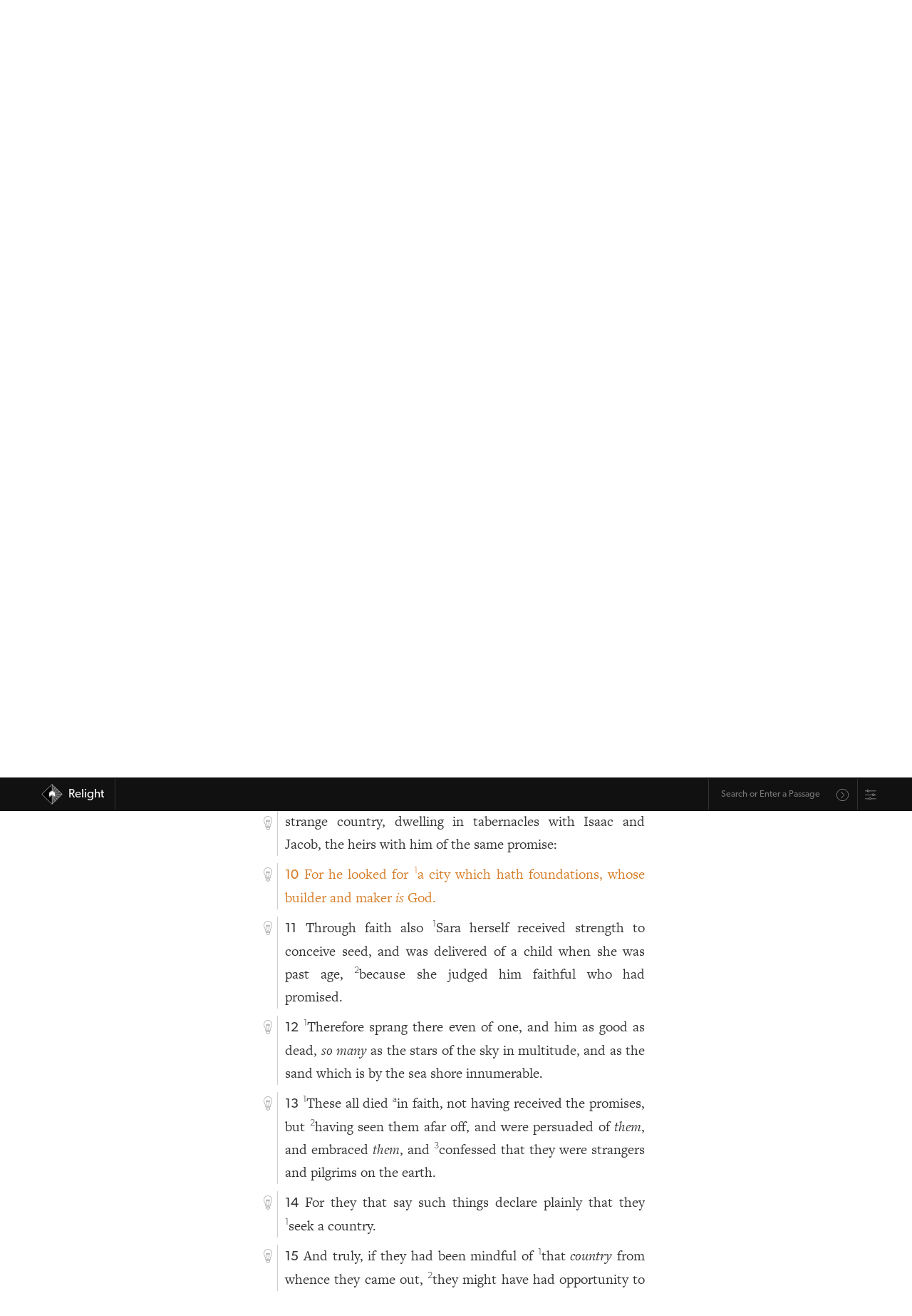

--- FILE ---
content_type: text/html; charset=utf-8
request_url: https://relight.app/bible/Heb.11.10
body_size: 15825
content:
<!doctype html>
<html data-n-head-ssr>
    <head >
        <title>Hebrews 11:10 | Relight</title><meta data-n-head="ssr" charset="utf-8"><meta data-n-head="ssr" name="viewport" content="width=device-width, initial-scale=1, user-scalable=no"><meta data-n-head="ssr" name="format-detection" content="telephone=no"><meta data-n-head="ssr" name="format-detection" content="date=no"><meta data-n-head="ssr" name="format-detection" content="address=no"><meta data-n-head="ssr" name="format-detection" content="email=no"><meta data-n-head="ssr" name="theme-color" content="#111111"><meta data-n-head="ssr" name="apple-mobile-web-app-capable" content="yes"><meta data-n-head="ssr" name="apple-mobile-web-app-status-bar-style" content="black"><meta data-n-head="ssr" name="apple-mobile-web-app-title" content="Relight"><meta data-n-head="ssr" data-hid="og:image" property="og:image" content="/SocialImage.jpg"><meta data-n-head="ssr" data-hid="robots" name="robots" content="all"><meta data-n-head="ssr" data-hid="description" name="description" content="For he looked for a city which hath foundations, whose builder and maker is God."><meta data-n-head="ssr" data-hid="og:description" property="og:description" content="For he looked for a city which hath foundations, whose builder and maker is God."><link data-n-head="ssr" rel="icon" type="image/x-icon" href="/favicon.png"><link data-n-head="ssr" rel="apple-touch-icon" href="/iOSicon.png"><link data-n-head="ssr" rel="stylesheet" href="https://use.typekit.net/eot2ome.css"><link data-n-head="ssr" rel="search" type="application/opensearchdescription+xml" title="Relight" href="/opensearch.xml"><link rel="preload" href="/_nuxt/832ef8f.js" as="script"><link rel="preload" href="/_nuxt/b42913c.js" as="script"><link rel="preload" href="/_nuxt/1a3790b.js" as="script"><link rel="preload" href="/_nuxt/32e24a0.js" as="script"><link rel="preload" href="/_nuxt/76b9348.js" as="script"><link rel="preload" href="/_nuxt/e872016.js" as="script"><link rel="preload" href="/_nuxt/90d435c.js" as="script"><link rel="preload" href="/_nuxt/fe6aff7.js" as="script"><link rel="preload" href="/_nuxt/8908dd5.js" as="script"><style data-vue-ssr-id="bd24c34c:0 12ba2d00:0 4f857918:0 2478fbfc:0 1ba6a3de:0 270974ff:0 040bc6e6:0 eb05f9a8:0 5acf3a4d:0 c3c6ada0:0 54fda9aa:0 0ed51608:0 42f8d00d:0 4c3466fc:0 bbd33998:0 124b6dfb:0">.vue-slider-disabled{opacity:.5;cursor:not-allowed}.vue-slider-rail{background-color:#ccc;border-radius:15px}.vue-slider-process{background-color:#3498db;border-radius:15px}.vue-slider-mark{z-index:4}.vue-slider-mark:first-child .vue-slider-mark-step,.vue-slider-mark:last-child .vue-slider-mark-step{display:none}.vue-slider-mark-step{width:100%;height:100%;border-radius:50%;background-color:rgba(0,0,0,.16)}.vue-slider-mark-label{font-size:14px;white-space:nowrap}.vue-slider-dot-handle{cursor:pointer;width:100%;height:100%;border-radius:50%;background-color:#fff;box-sizing:border-box;box-shadow:.5px .5px 2px 1px rgba(0,0,0,.32)}.vue-slider-dot-handle-focus{box-shadow:0 0 1px 2px rgba(52,152,219,.36)}.vue-slider-dot-handle-disabled{cursor:not-allowed;background-color:#ccc}.vue-slider-dot-tooltip-inner{font-size:14px;white-space:nowrap;padding:2px 5px;min-width:20px;text-align:center;color:#fff;border-radius:5px;border-color:#3498db;background-color:#3498db;box-sizing:content-box}.vue-slider-dot-tooltip-inner:after{content:"";position:absolute}.vue-slider-dot-tooltip-inner-top:after{top:100%;left:50%;transform:translate(-50%);height:0;width:0;border:5px solid transparent;border-top-color:inherit}.vue-slider-dot-tooltip-inner-bottom:after{bottom:100%;left:50%;transform:translate(-50%);height:0;width:0;border:5px solid transparent;border-bottom-color:inherit}.vue-slider-dot-tooltip-inner-left:after{left:100%;top:50%;transform:translateY(-50%);height:0;width:0;border:5px solid transparent;border-left-color:inherit}.vue-slider-dot-tooltip-inner-right:after{right:100%;top:50%;transform:translateY(-50%);height:0;width:0;border:5px solid transparent;border-right-color:inherit}.vue-slider-dot-tooltip-wrapper{opacity:0;transition:all .3s}.vue-slider-dot-tooltip-wrapper-show{opacity:1}
:root{--roundedRadius:12px;--outline:solid 0.5px #ccc;--brandedOrange:#d87d27;--brandedRed:#6f1827;--transitionStandard:all 300ms ease;--brandedTeal:#187261;--brandedYellow:#f3b702;--iconFilterForDarkMode:inherit;--bodyBG:#fff}.standardFonts{--sansFont:"Gibson","canada-type-gibson","helvetica","Adobe Hebrew","adobe-hebrew","Minion","minion-pro",sans-serif;--serifFont:"FreightText Pro","freight-text-pro","Iowan Old Style","Adobe Hebrew","adobe-hebrew","Minion","minion-pro","Times","Times New Roman",serif}.light{--text-color:#333;--background:#fff;--offWhite:#efefef;--transparentBG:hsla(0,0%,100%,0);--translucentBG:hsla(0,0%,100%,0.93333);--skeumorphicShadow:10px 10px 20px rgba(0,0,0,0.07),-10px -10px 20px hsla(0,0%,100%,0.6);--thinBorder:solid 0.5px #cecece}.dark{--text-color:#fff;--background:#333;--transparentBG:rgba(51,51,51,0);--translucentBG:rgba(51,51,51,0.93333);--offWhite:#242424;--skeumorphicShadow:10px 10px 20px rgba(0,0,0,0.2),-10px -10px 20px hsla(0,0%,100%,0.03);--thinBorder:solid 0.5px #aaa;--iconFilterForDarkMode:invert(1);--bodyBG:#111}.evening{--text-color:#333;--background:#ede6d9;--transparentBG:rgba(237,230,217,0);--translucentBG:rgba(237,230,217,0.93333);--thinBorder:solid 0.5px #cecece}.tenebras{--text-color:#fff;--background:#353f4b;--transparentBG:rgba(53,63,75,0);--translucentBG:rgba(53,63,75,0.93333);--thinBorder:solid 0.5px #aaa}.calm{--background:#e6e6e6;--transparentBG:hsla(0,0%,90.2%,0);--translucentBG:hsla(0,0%,90.2%,0.93333)}.auto,.calm{--text-color:#333;--thinBorder:solid 0.5px #cecece}.auto{--background:#fff;--transparentBG:hsla(0,0%,100%,0);--translucentBG:hsla(0,0%,100%,0.93333)}@media (prefers-color-scheme:dark){.auto{--text-color:#fff;--background:#333;--transparentBG:rgba(51,51,51,0);--translucentBG:rgba(51,51,51,0.93333);--thinBorder:solid 0.5px #aaa}}html{scroll-behavior:smooth}body{-webkit-font-smoothing:antialiased;-moz-osx-font-smoothing:grayscale;text-rendering:optimizeLegibility;line-height:1.6;font-size:20px;background-color:#fff;background-color:var(--bodyBG)}body #__nuxt{font-family:var(--serifFont);color:var(--text-color);background:var(--background)}body .originalBiblicalLanguage{font-family:"Adobe Hebrew","adobe-hebrew","Minion Pro","minion-pro","Times","Times New Roman",serif}@media only screen and (max-width:600px){body{font-size:18px}}body h1,body h2,body h3,body h4,body h5,body h6{font-family:var(--sansFont);font-weight:300;line-height:1.3}body h1.mainHeader{margin:0 auto .5em;font-size:1.4em}body small{font-size:.65em}body .paragraph{-webkit-hyphens:auto;hyphens:auto}body .smallCaps{font-feature-settings:"smcp";font-variant:small-caps}body article,body div,body section{box-sizing:border-box}body ol,body ul{padding-left:1.25rem}body li{margin:3px auto}body a{font-family:var(--sansFont);color:inherit;font-weight:300;transition:all .3s ease;transition:var(--transitionStandard)}body a:hover{color:#d87d27;color:var(--brandedOrange)}body .inline{display:inline}body .horizontallyPadded{padding-right:5px}body .centered{text-align:center;margin-left:auto;margin-right:auto}body .sans{font-family:var(--sansFont)}body .thinFont{font-weight:300}body .sansLink{font-family:var(--sansFont)}body .noUnderline{text-decoration:none}body .button,body a.button,body button{display:inline-block;padding:5px 20px;text-align:center;border-radius:12px;border-radius:var(--roundedRadius);margin-bottom:.25em;transition:all .3s ease;transition:var(--transitionStandard);cursor:pointer}body .button.outline,body a.button.outline,body button.outline{border:.5px solid #ccc;border:var(--outline);font-weight:300}body .button.outline:hover,body a.button.outline:hover,body button.outline:hover{color:#d87d27;color:var(--brandedOrange);border-color:#d87d27;border-color:var(--brandedOrange)}body .buttonLink{font-size:.85em;display:inline-block;padding:.15rem 1rem;border:.5px solid var(--text-color);border-radius:12px;border-radius:var(--roundedRadius);text-decoration:none;text-align:center;cursor:pointer;transition:all .3s ease;transition:var(--transitionStandard)}body .buttonLink:hover{border-color:#d87d27;border-color:var(--brandedOrange);color:#d87d27;color:var(--brandedOrange)}body sup{top:0;vertical-align:super;font-family:var(--sansFont);font-weight:300;font-size:.65em}body .referenceLink{text-decoration:underline}body .visitedSection{animation:pulsate 4s ease-out;color:inherit;text-shadow:none}body .smoothOpen{transition-timing-function:ease}@keyframes pulsate{0%{color:inherit;text-shadow:none}50%{color:#d87d27}to{color:inherit;text-shadow:none}}body .main{padding:0 10px}body button:focus,body input:focus,body select:focus,body textarea:focus{outline:none}header.resourceHeader{margin-left:1.45rem;border-left:var(--thinBorder);padding:10px 0 10px 10px}header.resourceHeader.noNavigation{margin-top:2em}header.resourceHeader h1{font-size:1.5em;margin-bottom:0;margin-top:0;line-height:1.25}header.resourceHeader h2{font-size:1.25rem;margin-top:.5rem;line-height:1.25;margin-bottom:0}.appContent .right .study{margin-bottom:1rem;border-bottom:var(--thinBorder);padding-bottom:1rem;width:100%}.studySectionSlider{position:relative;font-size:.88em}.studySectionSlider .studySectionSlider{font-size:inherit}.fade-enter-active,.fade-leave-active{transition:opacity .3s}.fade-enter,.fade-leave-to{opacity:0}@keyframes tada{0%{transform:scaleX(1)}10%,20%{transform:scale3d(.9,.9,.9) rotate(-9deg)}30%,50%,70%,90%{transform:scale3d(1.5,1.5,1.5) rotate(9deg)}40%,60%,80%{transform:scale3d(1.5,1.5,1.5) rotate(-9deg)}to{transform:scaleX(1)}}.getAttention{animation-name:tada;animation-duration:1.8s;transform-origin:50% 100%}
/*! normalize.css v8.0.1 | MIT License | github.com/necolas/normalize.css */html{line-height:1.15;-webkit-text-size-adjust:100%}body{margin:0}main{display:block}h1{font-size:2em;margin:.67em 0}hr{box-sizing:content-box;height:0;overflow:visible}pre{font-family:monospace,monospace;font-size:1em}a{background-color:transparent}abbr[title]{border-bottom:none;text-decoration:underline;-webkit-text-decoration:underline dotted;text-decoration:underline dotted}b,strong{font-weight:bolder}code,kbd,samp{font-family:monospace,monospace;font-size:1em}small{font-size:80%}sub,sup{font-size:75%;line-height:0;position:relative;vertical-align:baseline}sub{bottom:-.25em}sup{top:-.5em}img{border-style:none}button,input,optgroup,select,textarea{font-family:inherit;font-size:100%;line-height:1.15;margin:0}button,input{overflow:visible}button,select{text-transform:none}[type=button],[type=reset],[type=submit],button{-webkit-appearance:button}[type=button]::-moz-focus-inner,[type=reset]::-moz-focus-inner,[type=submit]::-moz-focus-inner,button::-moz-focus-inner{border-style:none;padding:0}[type=button]:-moz-focusring,[type=reset]:-moz-focusring,[type=submit]:-moz-focusring,button:-moz-focusring{outline:1px dotted ButtonText}fieldset{padding:.35em .75em .625em}legend{box-sizing:border-box;color:inherit;display:table;max-width:100%;padding:0;white-space:normal}progress{vertical-align:baseline}textarea{overflow:auto}[type=checkbox],[type=radio]{box-sizing:border-box;padding:0}[type=number]::-webkit-inner-spin-button,[type=number]::-webkit-outer-spin-button{height:auto}[type=search]{-webkit-appearance:textfield;outline-offset:-2px}[type=search]::-webkit-search-decoration{-webkit-appearance:none}::-webkit-file-upload-button{-webkit-appearance:button;font:inherit}details{display:block}summary{display:list-item}[hidden],template{display:none}
.nuxt-progress{position:fixed;top:0;left:0;right:0;height:4px;width:0;opacity:1;transition:width .1s,opacity .4s;background-color:#d87d27;z-index:999999}.nuxt-progress.nuxt-progress-notransition{transition:none}.nuxt-progress-failed{background-color:red}
.appContent{max-width:580px;margin:0 auto;padding:3rem 1rem;font-family:var(--serifFont);min-height:calc(100vh - 115px)}.bottomNavbar .appContent{padding-top:1em}#app{background-color:var(--background);color:var(--text-color)}
nav#mainNav{background-color:#111;z-index:1000;width:100%;height:2.75em;display:flex;justify-content:center;align-items:center;font-size:.85em;position:fixed;top:0}nav#mainNav .constrainedWidth{display:flex;width:1200px;max-width:100%;margin:0 auto;padding:0 10px;justify-content:space-between}nav#mainNav .constrainedWidth .logo{height:2.5em;border-right:.5px solid #333}nav#mainNav .constrainedWidth .logo .branding{text-decoration:none;height:2.5em;display:flex;align-items:center;margin-left:.5rem}nav#mainNav .constrainedWidth .logo .branding img{height:1.75em;margin-right:.5em}nav#mainNav .constrainedWidth .logo .branding .siteName{font-weight:400;line-height:1;text-decoration:none;padding-right:15px}@media (max-width:480px){nav#mainNav .constrainedWidth .logo .branding .siteName{display:none}}nav#mainNav .constrainedWidth .rightSide{display:flex;justify-content:flex-end}nav#mainNav .constrainedWidth .rightSide .omnibar{display:flex;align-items:center;border-left:.5px solid #333;padding-left:5px}nav#mainNav .constrainedWidth .rightSide .omnibar .omnibarForm{border-radius:var(--roundedRadius);display:flex;justify-content:center;align-items:center;background:transparent;color:#fff;transition:all .15s ease;font-size:.75em;border:2px solid transparent;border-bottom:none;min-width:190px}nav#mainNav .constrainedWidth .rightSide .omnibar .omnibarForm .suggestions{background:#111}nav#mainNav .constrainedWidth .rightSide .omnibar .omnibarForm.focused{border:2px solid var(--brandedOrange)}nav#mainNav .constrainedWidth .rightSide .omnibar .omnibarForm input{width:100%;border-radius:var(--roundedRadius);border:none;font-size:1em;padding:.75em;background:transparent;color:#fff;font-family:var(--sansFont);outline:none}nav#mainNav .constrainedWidth .rightSide .omnibar .omnibarForm input:focus{outline:none}nav#mainNav .constrainedWidth .rightSide .omnibar .omnibarForm input:-internal-autofill-selected{background:transparent;background-color:transparent!important}nav#mainNav .constrainedWidth .rightSide .omnibar .omnibarForm button{border:none;border-radius:var(--roundedRadius);background-color:transparent;font-family:var(--sansFont);color:var(--text-color);padding:.25em .75em 0;line-height:1;filter:invert(100%);opacity:.6;background-size:80%}nav#mainNav a{color:#fff}@media (max-width:480px){.bottomNavbar nav#mainNav{bottom:0;top:unset;position:fixed}}.topNavbar nav#mainNav{bottom:0;bottom:env(safe-area-inset-bottom);position:fixed}
.omnibarForm{position:relative;font-family:var(--sansFont);display:flex;align-items:center}.omnibarForm .suggestions{position:absolute;top:100%;left:-2px;width:calc(100% + 4px);background:inherit;color:inherit;border-bottom-right-radius:var(--roundedRadius);border-bottom-left-radius:var(--roundedRadius);transition:all .15s ease;opacity:0;pointer-events:none;border:2px solid var(--brandedOrange);border-top:none;max-height:40vh;z-index:1000;overflow-x:scroll}.omnibarForm .suggestions .suggestion{width:100%;text-align:left;padding:10px;line-height:1.3;text-decoration:underline;-webkit-text-decoration-color:transparent;text-decoration-color:transparent;transition:all .15s ease;cursor:pointer}.omnibarForm .suggestions .suggestion.selected{text-decoration:underline;-webkit-text-decoration-color:var(--brandedOrange);text-decoration-color:var(--brandedOrange);color:var(--brandedOrange)}.omnibarForm.focused .suggestions{display:block}.omnibarForm.hasResults.focused{border-bottom-right-radius:0!important;border-bottom-left-radius:0!important}.omnibarForm.hasResults.focused .suggestions{opacity:1;pointer-events:auto}.omnibarForm button.omnify{background:url(/_nuxt/img/search.8aadbe6.svg);background-repeat:no-repeat;height:1.75em;width:1.75em;background-position:50%;margin-top:.25rem;margin-right:.5rem}.bottomNavbar nav#mainNav .constrainedWidth .rightSide .omnibarForm.hasResults{border-top:none!important;border-top-right-radius:0!important;border-top-left-radius:0!important}.bottomNavbar nav#mainNav .constrainedWidth .rightSide .omnibarForm.hasResults .suggestions{top:-40vh;display:flex;flex-direction:column;justify-content:flex-end;min-height:40vh;border-top-right-radius:var(--roundedRadius);border-top-left-radius:var(--roundedRadius);border-bottom-left-radius:0;border-bottom-right-radius:0;border:2px solid var(--brandedOrange);border-bottom:none}
.relightSettings{border-left:.5px solid #333;padding-left:10px;display:flex;align-items:center}.relightSettings .settingsTrigger{height:.9rem;display:block;opacity:.6;position:relative;top:1px;transition:var(--transitionStandard);cursor:pointer}.relightSettings .settingsTrigger:hover{opacity:1}.relightSettings .modalBG{position:fixed;background:rgba(0,0,0,.1);width:100vw;height:100vh;top:0;left:0;display:flex;justify-content:center;align-items:center;cursor:default;z-index:10}.relightSettings .modalBG .clicker{width:100%;height:100%;position:fixed;top:0;left:0;z-index:-10;cursor:pointer}.relightSettings .modalBG .modal{max-width:800px;font-family:var(--sansFont);font-weight:300;height:auto;max-height:80vh;width:calc(100% - 30px);text-align:left;padding:1.5em;z-index:1000;background:var(--background);box-shadow:0 8px 10px rgba(0,0,0,.05),0 2px 3px rgba(0,0,0,.08),0 10px 12px rgba(0,0,0,.07),inset 0 2px 1px hsla(0,0%,100%,.12);border-radius:var(--roundedRadius)}@media (max-width:480px){.relightSettings .modalBG .modal{padding:.5em}}.relightSettings .modalBG .modal .modalContent{margin:0 auto;width:calc(100% - 30px);max-width:640px;padding:0 1.5rem;display:flex;flex-direction:column;overflow-y:scroll;overflow-x:hidden}@media (max-width:480px){.relightSettings .modalBG .modal .modalContent{padding:.5em;width:100%}}.relightSettings .modalBG .modal .modalContent h2{margin-top:1.5rem;text-align:left;padding:0}.relightSettings .modalBG .modal .modalContent h2.options{border-bottom:0}@media (max-width:480px){.relightSettings .modalBG .modal .modalContent h2.main{margin-top:.5rem}}.relightSettings .modalBG .modal .modalContent h4{padding:0;margin-top:0;text-align:left;margin-bottom:.5rem}.relightSettings .modalBG .modal .modalContent textarea{white-space:pre-line;border-radius:var(--roundedRadius);border-width:.5px;font-weight:300;padding:.5rem;box-sizing:border-box;line-height:1.65;min-height:240px;background-color:var(--background);color:var(--text-color);opacity:.9}.relightSettings .modalBG .modal .modalContent .buttonLink.primary{border-color:var(--brandedOrange);color:var(--brandedOrange);font-size:1.4rem;margin-top:1rem;transition:var(--transitionStandard)}.relightSettings .modalBG .modal .modalContent .buttonLink.primary:hover{background-color:var(--brandedOrange);border-color:var(--brandedOrange);color:#fff}.relightSettings .modalBG .modal .modalContent .link{text-align:center;margin-top:.5rem;text-decoration:underline;cursor:pointer;font-size:.85em}.relightSettings .modalBG .modal .modalContent .options{width:100%;margin-bottom:1.25em}.relightSettings .modalBG .modal .modalContent .options .option{width:100%;display:flex;justify-content:space-between;margin:1.25rem auto;align-items:center;border-bottom:var(--thinBorder);padding-bottom:1.25rem}@media (min-width:480px){.relightSettings .modalBG .modal .modalContent .options .option.navbarLocation{display:none}}.relightSettings .modalBG .modal .modalContent .options .option:last-of-type{padding-bottom:0;border-bottom:none}.relightSettings .modalBG .modal .modalContent .options .option .leftSide{display:flex;flex-direction:column}.relightSettings .modalBG .modal .modalContent .options .option .leftSide .name{font-size:1.1rem}.relightSettings .modalBG .modal .modalContent .options .option .leftSide .description{font-size:.8em}.relightSettings .modalBG .modal .modalContent .options .option .leftSide .description .underline{text-decoration:underline;cursor:pointer}.relightSettings .modalBG .modal .modalContent .options .option .multiSwitch{display:flex;font-size:.8em;padding-left:.5em}.relightSettings .modalBG .modal .modalContent .options .option .multiSwitch input::-webkit-inner-spin-button,.relightSettings .modalBG .modal .modalContent .options .option .multiSwitch input::-webkit-outer-spin-button{-webkit-appearance:none;margin:0}.relightSettings .modalBG .modal .modalContent .options .option .multiSwitch input.switchOption{min-width:30px;text-align:center}.relightSettings .modalBG .modal .modalContent .options .option .multiSwitch .switchOption{border:1px solid var(--text-color);border-radius:var(--roundedRadius);padding:4px 10px;cursor:pointer;font-weight:300;transition:var(--transitionStandard);text-align:center;background-color:var(--background);color:var(--text-color)}.relightSettings .modalBG .modal .modalContent .options .option .multiSwitch .switchOption:active{background-color:var(--brandedTeal);border-color:var(--brandedTeal);color:#fff}.relightSettings .modalBG .modal .modalContent .options .option .multiSwitch .switchOption:last-child{border-radius:0 var(--roundedRadius) var(--roundedRadius) 0}.relightSettings .modalBG .modal .modalContent .options .option .multiSwitch .switchOption:first-child{border-radius:var(--roundedRadius) 0 0 var(--roundedRadius);border-right:none}.relightSettings .modalBG .modal .modalContent .options .option .multiSwitch .switchOption.active{background-color:var(--brandedTeal);border-color:var(--brandedTeal);color:#fff}.relightSettings .modalBG .modal .modalContent .options .option .multiSwitch .switchOption:not(.active):hover{border-color:var(--brandedTeal);color:var(--brandedTeal)}.relightSettings .modalBG .modal .modalContent .options .option .multiSwitch.three .switchOption:nth-child(2){border-radius:0;border-right:none}
.chapter .hebrew{font-family:"Adobe Hebrew","Times New Roman",serif;font-size:1.25em}.chapter .left{position:relative;top:.3em;width:1.45rem;height:auto;min-height:20px}@media (max-width:480px){.chapter .left{top:.25em}}.chapter .left .lightbulb{background:url(/_nuxt/img/lightBulbOutline.956c59d.svg);background-repeat:no-repeat;background-position:50%;height:1.25rem;width:1.25rem;margin-right:.2rem;opacity:.42;cursor:pointer;position:sticky;top:3.4rem;margin-bottom:.75em;transition:transform .45s ease,opacity .45s ease;filter:var(--iconFilterForDarkMode)}.chapter .left .lightbulb:hover{opacity:1;transform:translateY(-3px)}.chapter .left .lightbulb.on{background:url(/_nuxt/img/lightBulbOrange.d220037.svg);background-repeat:no-repeat;background-position:50%;opacity:1;filter:none}.chapter .right{padding-left:10px;border-left:var(--thinBorder);position:relative;width:calc(100% - 2rem);overflow:hidden}.chapter .right .content{text-align:justify;-webkit-hyphens:auto;hyphens:auto}.chapter .right .content .vnum{font-family:var(--sansFont);font-weight:400;font-size:.95em}.chapter .right .close{display:inline-block;position:absolute;top:.2rem;right:0;background:url(/_nuxt/img/close.5859ec9.svg);background-repeat:no-repeat;background-position:50%;height:1.25rem;width:1.25rem;opacity:.42;margin-right:0;text-align:right;cursor:pointer;transition:all .45s ease;filter:var(--iconFilterForDarkMode)}.chapter .right .close:hover{transform:translateY(-1px);opacity:1}.chapter .right .studySectionSlider{min-width:100%;max-width:100%}.chapter .right .study{text-align:left;font-family:var(--sansFont);font-weight:300;position:relative}.chapter .chapterHeading .left{top:.43em}.chapter .chapterHeading .right .mainHeader{text-align:left;margin-top:0}@media (max-width:480px){.chapter .chapterHeading .right .mainHeader{font-size:2rem}}.smoothOpen{transition-timing-function:ease-in}.chapter .chapterSummary{font-style:italic;font-size:.8em;text-align:justify;-webkit-hyphens:auto;hyphens:auto}.chapter .chapterSummary a{margin-right:.25rem}.chapter .chapterSummary a.link{text-decoration:underline;padding-right:3px;color:--var(text-color);font-weight:300;cursor:pointer;transition:all .25s ease}.chapter .chapterSummary a.link:hover{color:#d87d27}.copyrightInfo{font-size:.85em}.hideBibleSummaries .chapter .chapterSummary{display:none}
.resourceNavigation{display:flex;justify-content:space-between;margin:1.5em auto;color:#333;font-size:.8em;padding:5px;border-top:var(--outline);border-bottom:var(--outline)}.resourceNavigation .current{cursor:pointer;transition:var(--transitionStandard)}.resourceNavigation .current:hover{color:var(--brandedOrange)}.resourceNavigation a{text-decoration:none;color:var(--text-color)}.resourceNavigation a:hover{color:var(--brandedOrange)}.resourceNavigation>div{min-width:48px}.resourceNavigation>div.next{text-align:right}
.modalBG.resourceModal{position:fixed;background:rgba(0,0,0,.1);width:100vw;height:100vh;top:0;left:0;display:flex;justify-content:center;align-items:center;cursor:default;z-index:10}.modalBG.resourceModal .clicker{width:100%;height:100%;position:fixed;top:0;left:0;z-index:-10;cursor:pointer}.modalBG.resourceModal .modal.resource{max-width:800px;height:auto;max-height:65vh;min-height:480px;width:calc(100% - 30px);overflow:scroll;text-align:left;padding:1.5em;z-index:1000;background:var(--background);box-shadow:0 8px 10px rgba(0,0,0,.05),0 2px 3px rgba(0,0,0,.08),0 10px 12px rgba(0,0,0,.07),inset 0 2px 1px hsla(0,0%,100%,.12);border-radius:var(--roundedRadius);display:flex;flex-direction:column}.modalBG.resourceModal .modal.resource h2.bookName{margin-top:0;border-bottom:var(--outline);max-width:100%;margin-right:48px;width:calc(100% - 72px)}.modalBG.resourceModal .modal.resource .chapters{display:flex;justify-content:flex-start;flex-wrap:wrap;max-height:100%;overflow:scroll}.modalBG.resourceModal .modal.resource .chapters .chapter{margin:12px;width:55px;display:flex;text-align:center}.modalBG.resourceModal .modal.resource .chapters .chapter .link{width:100%;padding:5px 0;border:1px solid var(--text-color);text-decoration:none;border-radius:var(--roundedRadius)}.modalBG.resourceModal .modal.resource .chapters .chapter .link:hover{border:1px solid var(--brandedOrange)}.modalBG.resourceModal .modal.resource .button{margin-top:2em;border:1px solid var(--text-color)}.modalBG.resourceModal .modal.resource .button:hover{border-color:var(--brandedOrange)}
.smoothOpen{transition-timing-function:ease-in}.expanded .smoothOpen{margin-bottom:1rem;border-bottom:var(--thinBorder)}.expanded.referencesToThis .smoothOpen{border-bottom:none}.expanded.referencesToThis .smoothOpen .smoothOpen{border-bottom:var(--thinBorder)}.studySectionSlider{position:relative}.verse{display:flex;margin:10px auto;flex-wrap:nowrap}.missingVerse{border:var(--thinBorder);font-family:var(--sansFont);font-weight:300;font-size:.8em;padding:.5em .75em;border-radius:var(--roundedRadius)}.text.greek{font-family:"Minion","minion-pro","Times","Times New Roman",serif}.content.hebrew{direction:rtl;text-align:right}.content.hebrew,.text.hebrew{font-family:"Adobe Hebrew","adobe-hebrew","Times","Times New Roman",serif}
.tip-enter{transform:scale(.01);opacity:0}.tip-enter-to{transform:scale(1);opacity:1%}.tip-enter-active{position:absolute}.tip-leave{transform:scale(1);opacity:1%}.tip-leave-to{transform:scale(.01);opacity:0}.tip-enter-active,.tip-leave-active{transition:all .25s ease-in-out}.lightbulbTip{position:absolute;transform-origin:-5% -8%;width:375px;max-width:85vw;font-family:var(--sansFont);font-size:.85em;z-index:100;box-shadow:0 2px 2px rgba(0,0,0,.06),0 5px 5px rgba(0,0,0,.03),inset 0 -2px 1px hsla(0,0%,100%,.12);left:30px;top:24px;border-bottom-right-radius:var(--roundedRadius);border-bottom-left-radius:var(--roundedRadius);border-top-left-radius:var(--roundedRadius)}.lightbulbTip header.tip{background:var(--brandedOrange);color:#fff;padding:5px 10px;border-top-right-radius:var(--roundedRadius);font-weight:400;position:relative;line-height:1.45}.lightbulbTip header.tip .close{top:.5em;right:.5em;display:inline-block;position:absolute;background:url(/_nuxt/img/close.5859ec9.svg);background-repeat:no-repeat;background-position:50%;height:1.25rem;width:1.25rem;opacity:1;margin-right:0;text-align:right;cursor:pointer;transition:all .45s ease;filter:invert(1)}.lightbulbTip header.tip:before{content:"";display:block;position:absolute;width:0;height:0;border-left:20px solid transparent;border-bottom:34.6px solid var(--brandedOrange);border-right:20px solid transparent;border-top:0 solid transparent;top:-15px;left:-17px;transform:rotate(-45deg);z-index:-5}.lightbulbTip section.tipContent{background-color:var(--bodyBG);padding:5px 10px;border-bottom-left-radius:var(--roundedRadius);border-bottom-right-radius:var(--roundedRadius);border:2px solid var(--brandedOrange);font-weight:300}
.playerContainer{padding:0 .5em;position:fixed;bottom:env(safe-area-inset-bottom);z-index:100}.playerContainer,.playerContainer .player{display:flex;justify-content:center;width:100%}.playerContainer .player{font-family:var(--sansFont);background:var(--brandedTeal);color:#fff;line-height:1.4;min-height:100px;padding:.55em .5em .5em;transform:translateY(0);opacity:1;border-top-left-radius:var(--roundedRadius);border-top-right-radius:var(--roundedRadius);max-width:600px}.playerContainer .player h1,.playerContainer .player h2,.playerContainer .player h3,.playerContainer .player h4{width:100%;max-width:100%}.playerContainer .player .container{width:100%;display:flex;align-items:center;flex-wrap:wrap}.playerContainer .player .container .top{display:flex;width:100%;padding-bottom:.5em;margin-bottom:.25em;padding-left:.5em;padding-right:.5em;border-bottom:var(--thinBorder)}.playerContainer .player .container .top .nowPlayingInfo{flex-grow:1;font-family:"museo-sans-condensed",sans-serif;font-weight:300}.playerContainer .player .container .top .nowPlayingInfo h2{font-size:1.2rem;margin:0;line-height:1.25;font-family:"museo-sans-condensed",sans-serif;letter-spacing:-.25px}.playerContainer .player .container .top .nowPlayingInfo h2.small{font-size:.9rem}.playerContainer .player .container .top .nowPlayingInfo small.remaining{padding-left:.25em}.playerContainer .player .container .top .nowPlayingInfo small.remaining.paused{opacity:.8}.playerContainer .player .container .top .uiControl{max-width:20px;margin-left:10px;filter:invert(1)}.playerContainer .player .container .top .uiControl.expander{transform:rotate(180deg);transition:all .2s ease}.playerContainer .player .container .top .uiControl.expander.expanded{transform:rotate(0deg)}.playerContainer .player .container .extraControls{width:100%;display:flex;justify-content:center;align-items:center;flex-direction:column}.playerContainer .player .container .extraControls.expanded{border-bottom:var(--thinBorder);margin-bottom:.5em}.playerContainer .player .container .extraControls h3{margin-top:.5em;margin-bottom:.25em;font-size:1.1em}.playerContainer .player .container .extraControls .item{padding:0 .5em;width:100%;margin:.5em auto}.playerContainer .player .container .extraControls .toggles{display:flex;font-size:.8em;justify-content:center;flex-wrap:wrap}.playerContainer .player .container .extraControls .toggles .button{flex-grow:1;border:1px solid #fff;font-weight:300}.playerContainer .player .container .extraControls .toggles .button.active{background:#fff;color:var(--brandedTeal)}.playerContainer .player .container .extraControls .toggles .button:last-child{margin-left:.5em}.playerContainer .player .container .extraControls .slider{display:flex;flex-wrap:wrap;align-items:center;justify-content:center;width:100%}.playerContainer .player .container .extraControls .slider.speed{padding-bottom:.5em}.playerContainer .player .container .extraControls .slider h3{width:100%;margin:0}.playerContainer .player .container .extraControls .element{display:flex;justify-content:stretch;width:100%;padding:0 .5em}.playerContainer .player .container .extraControls .element .vue-slider{flex-grow:1}.playerContainer .player .container .extraControls .element .vue-slider-process{background-color:var(--brandedOrange)}.playerContainer .player .container .extraControls .element .vue-slider-dot-tooltip-inner{background-color:var(--brandedOrange);border-color:var(--brandedOrange)}.playerContainer .player .container .extraControls .element .vue-slider-mark-label{font-size:.5em}.playerContainer .player .container .extraControls .element .vue-slider-mark:first-child .vue-slider-mark-step,.playerContainer .player .container .extraControls .element .vue-slider-mark:last-child .vue-slider-mark-step{display:block}.playerContainer .player .container .extraControls .element .value{font-size:.8em;padding-left:1em}.playerContainer .player .container .extraControls .playlist{max-height:140px;overflow-y:scroll;width:100%;border:var(--thinBorder);border-radius:var(--roundedRadius);padding:.5em .25em}.playerContainer .player .container .extraControls .playlist .track{font-size:.8em;padding:.5em;font-weight:300;border-bottom:var(--thinBorder);cursor:pointer}.playerContainer .player .container .extraControls .playlist .track.active{font-weight:500}.playerContainer .player .container .extraControls .playlist .track:last-child{border-bottom:none;padding-bottom:0}.playerContainer .player .container .extraControls .playlist .track:first-child{padding-top:0}.playerContainer .player .container .mediaControls{width:100%;display:flex;justify-content:center;margin-top:.25em}.playerContainer .player .container .mediaControls .control{color:transparent;width:24px;background-repeat:no-repeat;cursor:pointer;margin:0 .35em;filter:invert(1)}.playerContainer .player .container .mediaControls .control.inactive{opacity:.66;cursor:not-allowed}.playerContainer .player .container .mediaControls .control.playPause{width:40px}.playerContainer .player .container .mediaControls .control.reverse{transform:rotate(180deg)}.playerContainer .slide-enter-active,.playerContainer .slide-leave-active{transition:all .33s ease;transform:translateY(200px)}.playerContainer .slide-enter-from,.playerContainer .slide-leave-to{transform:translateY(200px)}.playerContainer .slide-enter-to,.playerContainer .slide-leave-from{transform:translateY(0)}.bottomNavbar .playerContainer{bottom:calc(env(safe-area-inset-bottom) + 2.6rem)}
footer#siteFooter{background:#111;margin-top:0;color:#fff;font-family:var(--sansFont);font-weight:300;font-size:.9em}footer#siteFooter,footer#siteFooter .footerContainer{display:flex;justify-content:center;align-items:center}footer#siteFooter .footerContainer{width:100%;max-width:1200px;flex-direction:column;padding:0 15px;line-height:2;margin-bottom:2rem}@media screen and (max-width:560px){footer#siteFooter .footerContainer{align-items:center;text-align:center;justify-content:center}}footer#siteFooter .footerContainer h4.appName{margin:2.5rem 0 0}footer#siteFooter .footerContainer p{margin-top:0;margin-bottom:0}@media screen and (max-width:560px){footer#siteFooter .footerContainer{flex-direction:column;align-items:center;text-align:center;justify-content:flex-end}}footer#siteFooter .footerContainer .right{text-align:right;display:flex;justify-content:flex-end;align-items:center;transition:var(--transitionStandard)}@media screen and (max-width:560px){footer#siteFooter .footerContainer .right{align-items:center;text-align:center;justify-content:flex-end}}footer#siteFooter .footerContainer .right img{filter:invert(100%);width:1rem;margin:0 .25rem;opacity:.6}footer#siteFooter .footerContainer .right img:hover{opacity:1}.playerShowing footer#siteFooter{padding-bottom:10em}
.modalBG.newsletterModal{position:fixed;background:rgba(0,0,0,.1);width:100vw;height:100vh;top:0;left:0;display:flex;justify-content:center;align-items:center;cursor:default}.modalBG.newsletterModal .clicker{width:100%;height:100%;position:fixed;top:0;left:0;z-index:-10;cursor:pointer}.modalBG.newsletterModal .modal{max-width:800px;font-size:1rem;height:auto;max-height:65vh;min-height:400px;width:calc(100% - 30px);overflow:scroll;text-align:left;padding:1.5em;background:var(--background);color:var(--text-color);box-shadow:0 8px 10px rgba(0,0,0,.05),0 2px 3px rgba(0,0,0,.08),0 10px 12px rgba(0,0,0,.07),inset 0 2px 1px hsla(0,0%,100%,.12);border-radius:var(--roundedRadius);display:flex;flex-direction:column;align-items:center;justify-content:center}.modalBG.newsletterModal .modal h2{margin-top:0;border-bottom:var(--outline);width:100%;margin-bottom:1rem;max-width:600px}.modalBG.newsletterModal .modal p{margin-top:0;max-width:600px;margin-bottom:2em}.modalBG.newsletterModal .modal #mc_embed_signup{width:100%}.modalBG.newsletterModal .modal #mc_embed_signup form .mc-field-group{display:flex;justify-content:center;flex-wrap:wrap}.modalBG.newsletterModal .modal #mc_embed_signup form .mc-field-group input{border:1px solid var(--text-color);border-radius:var(--roundedRadius);padding:10px;background:transparent;margin:0 .5rem 0 0;color:var(--text-color)}.modalBG.newsletterModal .modal #mc_embed_signup form .mc-field-group input.email{width:200px}@media (max-width:480px){.modalBG.newsletterModal .modal #mc_embed_signup form .mc-field-group #mc-embedded-subscribe{margin-top:1em;width:180px}}</style>
        <script src="https://cdn.usefathom.com/script.js" data-site="VJCVYMJU" data-spa="auto" defer></script>
    </head>
    <body >
        <div data-server-rendered="true" id="__nuxt"><!----><div id="__layout"><div id="app" class="standardFonts light topNavBar hideBibleSummaries"><div class="headerContainer"><header><nav id="mainNav"><div class="inner constrainedWidth"><div class="logo"><a href="/" class="branding nuxt-link-active"><img src="/_nuxt/img/RelightLogo.af23007.png" class="logoImage"> <span class="siteName">Relight</span></a></div> <div class="rightSide"><div class="omnibar"><div class="omnibarForm"><input type="text" name="query" placeholder="Search or Enter a Passage" spellcheck="false" autocapitalize="off" autocomplete="off" autocorrect="off" value=""> <button type="submit" class="omnify"></button> <div class="suggestions"></div></div> <!----></div> <div class="relightSettings"><div class="modalTriggerWrapper"><img src="/_nuxt/img/settings.f46d1cd.svg" alt="Relight Settings" class="settingsTrigger"></div> <div class="modalBG" style="display:none;"><div class="clicker"></div> <div class="modal"><div class="modalContent"><h2 class="options">Relight Settings</h2> <div class="options"><div class="option"><div class="leftSide"><div class="name">Bible Translation</div> <!----></div> <div class="multiSwitch two"><div class="switchOption active">
                  KJV
                </div> <div class="switchOption">
                  ESV
                </div></div></div> <div class="option"><div class="leftSide"><div class="name">Site Theme</div></div> <div class="multiSwitch three"><div class="switchOption active">
                  System
                </div> <div class="switchOption">
                  Light
                </div> <div class="switchOption">
                  Dark
                </div></div></div> <div class="option navbarLocation"><div class="leftSide"><div class="name">Navigation Bar Location</div></div> <div class="multiSwitch two"><div class="switchOption active">
                  Top
                </div> <div class="switchOption">
                  Bottom
                </div></div></div> <div class="option"><div class="leftSide"><div class="name">Bible Chapter Summaries</div></div> <div class="multiSwitch two"><div class="switchOption active">
                  Show
                </div> <div class="switchOption">
                  Hide
                </div></div></div> <div class="option"><div class="leftSide"><div class="name">Search Default</div> <div class="description">
                  Controls what searching with the Omnibar does by default.
                </div></div> <div class="multiSwitch two"><div class="switchOption active">
                  Everything
                </div> <div class="switchOption">
                  BIble
                </div></div></div></div></div></div></div></div></div></div></nav></header></div> <div class="appContent"><div><div><div class="chapter"><div verse-number="1" class="resourceNavigation"><div class="previous"><a href="/bible/Heb.10">Previous
    </a></div> <div class="current sans thinFont">
    Hebrews 11
  </div> <!----> <div class="next"><a href="/bible/Heb.12">Next
    </a></div></div> <article class="paragraph verse chapterHeading"><section class="left"><div class="lightbulb"></div></section> <section class="right"><h1 class="mainHeader">
        Hebrews Chapter 11
        <small>KJV</small></h1> <div aria-hidden="true" hidden="hidden" class="smoothOpen studySectionSlider"></div> <div class="chapterSummary chapterSummary">The nature of faith, and its acceptableness with God, set forth in the examples of many excellent persons of old time.</div></section></article> <div id="C11V1"><!----> <article osis="Heb.11.1" number="1" class="verse"><section class="left"><div class="lightbulb"></div> <div class="tipWrapper"><div class="lightbulbTip" style="display:none;"><header class="tip">
        Quick Tip <span class="close"></span></header> <section class="tipContent">
        Reading is great—but if you ever want to study, just tap a lightbulb
        icon.
      </section></div></div></section> <section class="right"><div class="content"><strong class="vnum">1</strong> <span class="text">Now <sup class="crossRefSup">1</sup>faith is the <sup class="translatorNoteSup">a</sup>substance of things hoped for, the evidence of things not seen.</span></div> <div aria-hidden="true" hidden="hidden" class="smoothOpen studySectionSlider"></div></section></article></div><div id="C11V2"><!----> <article osis="Heb.11.2" number="2" class="verse"><section class="left"><div class="lightbulb"></div> <!----></section> <section class="right"><div class="content"><strong class="vnum">2</strong> <span class="text"><sup class="crossRefSup">1</sup>For by it the elders obtained a good report.</span></div> <div aria-hidden="true" hidden="hidden" class="smoothOpen studySectionSlider"></div></section></article></div><div id="C11V3"><!----> <article osis="Heb.11.3" number="3" class="verse"><section class="left"><div class="lightbulb"></div> <!----></section> <section class="right"><div class="content"><strong class="vnum">3</strong> <span class="text">Through faith we understand that <sup class="crossRefSup">1</sup>the worlds were framed by the word of God, so that things which are seen were not made of things which do appear.</span></div> <div aria-hidden="true" hidden="hidden" class="smoothOpen studySectionSlider"></div></section></article></div><div id="C11V4"><!----> <article osis="Heb.11.4" number="4" class="verse"><section class="left"><div class="lightbulb"></div> <!----></section> <section class="right"><div class="content"><strong class="vnum">4</strong> <span class="text">By faith <sup class="crossRefSup">1</sup>Abel offered unto God a more excellent sacrifice than Cain, by which he obtained witness that he was righteous, God testifying of his gifts: and by it he being dead <sup class="translatorNoteSup">a</sup>yet speaketh.</span></div> <div aria-hidden="true" hidden="hidden" class="smoothOpen studySectionSlider"></div></section></article></div><div id="C11V5"><!----> <article osis="Heb.11.5" number="5" class="verse"><section class="left"><div class="lightbulb"></div> <!----></section> <section class="right"><div class="content"><strong class="vnum">5</strong> <span class="text">By faith <sup class="crossRefSup">1</sup>Enoch was translated that he should not see death; and was not found, because God had translated him: for before his translation he had this testimony, that he pleased God.</span></div> <div aria-hidden="true" hidden="hidden" class="smoothOpen studySectionSlider"></div></section></article></div><div id="C11V6"><!----> <article osis="Heb.11.6" number="6" class="verse"><section class="left"><div class="lightbulb"></div> <!----></section> <section class="right"><div class="content"><strong class="vnum">6</strong> <span class="text"><sup class="crossRefSup">1</sup>But without faith <i>it is</i> impossible to please <i>him</i>: for he that cometh to God must believe that he is, and <i>that</i> he is a rewarder of them that diligently seek him.</span></div> <div aria-hidden="true" hidden="hidden" class="smoothOpen studySectionSlider"></div></section></article></div><div id="C11V7"><!----> <article osis="Heb.11.7" number="7" class="verse"><section class="left"><div class="lightbulb"></div> <!----></section> <section class="right"><div class="content"><strong class="vnum">7</strong> <span class="text">By faith Noah, being warned of God of things not seen as yet, <sup class="translatorNoteSup">a</sup>moved with fear, <sup class="crossRefSup">1</sup>prepared an ark to the saving of his house; by the which <sup class="crossRefSup">2</sup>he condemned the world, and <sup class="crossRefSup">3</sup>became heir of the righteousness which is by faith.</span></div> <div aria-hidden="true" hidden="hidden" class="smoothOpen studySectionSlider"></div></section></article></div><div id="C11V8"><!----> <article osis="Heb.11.8" number="8" class="verse"><section class="left"><div class="lightbulb"></div> <!----></section> <section class="right"><div class="content"><strong class="vnum">8</strong> <span class="text">By faith <sup class="crossRefSup">1</sup>Abraham, when he was called to go out into a place which he should after receive for an inheritance, obeyed; and he went out, not knowing whither he went.</span></div> <div aria-hidden="true" hidden="hidden" class="smoothOpen studySectionSlider"></div></section></article></div><div id="C11V9"><!----> <article osis="Heb.11.9" number="9" class="verse"><section class="left"><div class="lightbulb"></div> <!----></section> <section class="right"><div class="content"><strong class="vnum">9</strong> <span class="text">By faith he <sup class="crossRefSup">1</sup>sojourned in the land of promise, as <i>in</i> a strange country, dwelling in tabernacles with Isaac and Jacob, the heirs with him of the same promise:</span></div> <div aria-hidden="true" hidden="hidden" class="smoothOpen studySectionSlider"></div></section></article></div><div id="C11V10"><!----> <article osis="Heb.11.10" number="10" class="verse"><section class="left"><div class="lightbulb"></div> <!----></section> <section class="right"><div class="content"><strong class="vnum">10</strong> <span class="text">For he looked for <sup class="crossRefSup">1</sup>a city which hath foundations, whose builder and maker <i>is</i> God.</span></div> <div aria-hidden="true" hidden="hidden" class="smoothOpen studySectionSlider"></div></section></article></div><div id="C11V11"><!----> <article osis="Heb.11.11" number="11" class="verse"><section class="left"><div class="lightbulb"></div> <!----></section> <section class="right"><div class="content"><strong class="vnum">11</strong> <span class="text">Through faith also <sup class="crossRefSup">1</sup>Sara herself received strength to conceive seed, and was delivered of a child when she was past age, <sup class="crossRefSup">2</sup>because she judged him faithful who had promised.</span></div> <div aria-hidden="true" hidden="hidden" class="smoothOpen studySectionSlider"></div></section></article></div><div id="C11V12"><!----> <article osis="Heb.11.12" number="12" class="verse"><section class="left"><div class="lightbulb"></div> <!----></section> <section class="right"><div class="content"><strong class="vnum">12</strong> <span class="text"><sup class="crossRefSup">1</sup>Therefore sprang there even of one, and him as good as dead, <i>so many</i> as the stars of the sky in multitude, and as the sand which is by the sea shore innumerable.</span></div> <div aria-hidden="true" hidden="hidden" class="smoothOpen studySectionSlider"></div></section></article></div><div id="C11V13"><!----> <article osis="Heb.11.13" number="13" class="verse"><section class="left"><div class="lightbulb"></div> <!----></section> <section class="right"><div class="content"><strong class="vnum">13</strong> <span class="text"><sup class="crossRefSup">1</sup>These all died <sup class="translatorNoteSup">a</sup>in faith, not having received the promises, but <sup class="crossRefSup">2</sup>having seen them afar off, and were persuaded of <i>them</i>, and embraced <i>them</i>, and <sup class="crossRefSup">3</sup>confessed that they were strangers and pilgrims on the earth.</span></div> <div aria-hidden="true" hidden="hidden" class="smoothOpen studySectionSlider"></div></section></article></div><div id="C11V14"><!----> <article osis="Heb.11.14" number="14" class="verse"><section class="left"><div class="lightbulb"></div> <!----></section> <section class="right"><div class="content"><strong class="vnum">14</strong> <span class="text">For they that say such things declare plainly that they <sup class="crossRefSup">1</sup>seek a country.</span></div> <div aria-hidden="true" hidden="hidden" class="smoothOpen studySectionSlider"></div></section></article></div><div id="C11V15"><!----> <article osis="Heb.11.15" number="15" class="verse"><section class="left"><div class="lightbulb"></div> <!----></section> <section class="right"><div class="content"><strong class="vnum">15</strong> <span class="text">And truly, if they had been mindful of <sup class="crossRefSup">1</sup>that <i>country</i> from whence they came out, <sup class="crossRefSup">2</sup>they might have had opportunity to have returned.</span></div> <div aria-hidden="true" hidden="hidden" class="smoothOpen studySectionSlider"></div></section></article></div><div id="C11V16"><!----> <article osis="Heb.11.16" number="16" class="verse"><section class="left"><div class="lightbulb"></div> <!----></section> <section class="right"><div class="content"><strong class="vnum">16</strong> <span class="text">But now <sup class="crossRefSup">1</sup>they desire a better <i>country</i>, that is, an heavenly: wherefore <sup class="crossRefSup">2</sup>God is not ashamed to be called their God: <sup class="crossRefSup">3</sup>for he hath prepared for them a city.</span></div> <div aria-hidden="true" hidden="hidden" class="smoothOpen studySectionSlider"></div></section></article></div><div id="C11V17"><!----> <article osis="Heb.11.17" number="17" class="verse"><section class="left"><div class="lightbulb"></div> <!----></section> <section class="right"><div class="content"><strong class="vnum">17</strong> <span class="text"><sup class="crossRefSup">1</sup>By faith Abraham, when he was tried, offered up Isaac: and he that had received the promises offered up his only begotten <i>son</i>,</span></div> <div aria-hidden="true" hidden="hidden" class="smoothOpen studySectionSlider"></div></section></article></div><div id="C11V18"><!----> <article osis="Heb.11.18" number="18" class="verse"><section class="left"><div class="lightbulb"></div> <!----></section> <section class="right"><div class="content"><strong class="vnum">18</strong> <span class="text"><sup class="translatorNoteSup">a</sup>Of whom it was said, <sup class="crossRefSup">1</sup>That in Isaac shall thy seed be called:</span></div> <div aria-hidden="true" hidden="hidden" class="smoothOpen studySectionSlider"></div></section></article></div><div id="C11V19"><!----> <article osis="Heb.11.19" number="19" class="verse"><section class="left"><div class="lightbulb"></div> <!----></section> <section class="right"><div class="content"><strong class="vnum">19</strong> <span class="text"><sup class="crossRefSup">1</sup>Accounting that God <i>was</i> able to raise <i>him</i> up, even from the dead; from whence also he received him in a <sup class="crossRefSup">2</sup>figure.</span></div> <div aria-hidden="true" hidden="hidden" class="smoothOpen studySectionSlider"></div></section></article></div><div id="C11V20"><!----> <article osis="Heb.11.20" number="20" class="verse"><section class="left"><div class="lightbulb"></div> <!----></section> <section class="right"><div class="content"><strong class="vnum">20</strong> <span class="text">By faith <sup class="crossRefSup">1</sup>Isaac blessed Jacob and Esau concerning things to come.</span></div> <div aria-hidden="true" hidden="hidden" class="smoothOpen studySectionSlider"></div></section></article></div><div id="C11V21"><!----> <article osis="Heb.11.21" number="21" class="verse"><section class="left"><div class="lightbulb"></div> <!----></section> <section class="right"><div class="content"><strong class="vnum">21</strong> <span class="text">By faith Jacob, when he was a dying, <sup class="crossRefSup">1</sup>blessed both the sons of Joseph; and worshipped, <i>leaning</i> upon the top of his staff.</span></div> <div aria-hidden="true" hidden="hidden" class="smoothOpen studySectionSlider"></div></section></article></div><div id="C11V22"><!----> <article osis="Heb.11.22" number="22" class="verse"><section class="left"><div class="lightbulb"></div> <!----></section> <section class="right"><div class="content"><strong class="vnum">22</strong> <span class="text">By faith <sup class="crossRefSup">1</sup>Joseph, when he died, <sup class="translatorNoteSup">a</sup>made mention of the departing of the children of Israel; and gave commandment concerning his bones.</span></div> <div aria-hidden="true" hidden="hidden" class="smoothOpen studySectionSlider"></div></section></article></div><div id="C11V23"><!----> <article osis="Heb.11.23" number="23" class="verse"><section class="left"><div class="lightbulb"></div> <!----></section> <section class="right"><div class="content"><strong class="vnum">23</strong> <span class="text">By faith <sup class="crossRefSup">1</sup>Moses, when he was born, was hid three months of his parents, because they saw <i>he was</i> a proper child; and they were <sup class="crossRefSup">2</sup>not afraid of the king's commandment.</span></div> <div aria-hidden="true" hidden="hidden" class="smoothOpen studySectionSlider"></div></section></article></div><div id="C11V24"><!----> <article osis="Heb.11.24" number="24" class="verse"><section class="left"><div class="lightbulb"></div> <!----></section> <section class="right"><div class="content"><strong class="vnum">24</strong> <span class="text">By faith <sup class="crossRefSup">1</sup>Moses, when he was come to years, refused to be called the son of Pharaoh's daughter;</span></div> <div aria-hidden="true" hidden="hidden" class="smoothOpen studySectionSlider"></div></section></article></div><div id="C11V25"><!----> <article osis="Heb.11.25" number="25" class="verse"><section class="left"><div class="lightbulb"></div> <!----></section> <section class="right"><div class="content"><strong class="vnum">25</strong> <span class="text"><sup class="crossRefSup">1</sup>Choosing rather to suffer affliction with the people of God, than to enjoy the pleasures of sin for a season;</span></div> <div aria-hidden="true" hidden="hidden" class="smoothOpen studySectionSlider"></div></section></article></div><div id="C11V26"><!----> <article osis="Heb.11.26" number="26" class="verse"><section class="left"><div class="lightbulb"></div> <!----></section> <section class="right"><div class="content"><strong class="vnum">26</strong> <span class="text">Esteeming <sup class="crossRefSup">1</sup>the reproach <sup class="translatorNoteSup">a</sup>of Christ greater riches than the treasures in Egypt: <sup class="crossRefSup">2</sup>for he had respect unto the recompence of the reward.</span></div> <div aria-hidden="true" hidden="hidden" class="smoothOpen studySectionSlider"></div></section></article></div><div id="C11V27"><!----> <article osis="Heb.11.27" number="27" class="verse"><section class="left"><div class="lightbulb"></div> <!----></section> <section class="right"><div class="content"><strong class="vnum">27</strong> <span class="text"><sup class="crossRefSup">1</sup>By faith he forsook Egypt, not fearing the wrath of the king: for he endured, as seeing <sup class="crossRefSup">2</sup>him who is invisible.</span></div> <div aria-hidden="true" hidden="hidden" class="smoothOpen studySectionSlider"></div></section></article></div><div id="C11V28"><!----> <article osis="Heb.11.28" number="28" class="verse"><section class="left"><div class="lightbulb"></div> <!----></section> <section class="right"><div class="content"><strong class="vnum">28</strong> <span class="text">Through faith <sup class="crossRefSup">1</sup>he kept the passover, and the sprinkling of blood, lest he that destroyed the firstborn should touch them.</span></div> <div aria-hidden="true" hidden="hidden" class="smoothOpen studySectionSlider"></div></section></article></div><div id="C11V29"><!----> <article osis="Heb.11.29" number="29" class="verse"><section class="left"><div class="lightbulb"></div> <!----></section> <section class="right"><div class="content"><strong class="vnum">29</strong> <span class="text">By faith <sup class="crossRefSup">1</sup>they passed through the Red sea as by dry <i>land</i>: which the Egyptians assaying to do were drowned.</span></div> <div aria-hidden="true" hidden="hidden" class="smoothOpen studySectionSlider"></div></section></article></div><div id="C11V30"><!----> <article osis="Heb.11.30" number="30" class="verse"><section class="left"><div class="lightbulb"></div> <!----></section> <section class="right"><div class="content"><strong class="vnum">30</strong> <span class="text">By faith <sup class="crossRefSup">1</sup>the walls of Jericho fell down, after they were compassed about seven days.</span></div> <div aria-hidden="true" hidden="hidden" class="smoothOpen studySectionSlider"></div></section></article></div><div id="C11V31"><!----> <article osis="Heb.11.31" number="31" class="verse"><section class="left"><div class="lightbulb"></div> <!----></section> <section class="right"><div class="content"><strong class="vnum">31</strong> <span class="text">By faith <sup class="crossRefSup">1</sup>the harlot Rahab perished not with them <sup class="translatorNoteSup">a</sup>that believed not, when she had received the spies with peace.</span></div> <div aria-hidden="true" hidden="hidden" class="smoothOpen studySectionSlider"></div></section></article></div><div id="C11V32"><!----> <article osis="Heb.11.32" number="32" class="verse"><section class="left"><div class="lightbulb"></div> <!----></section> <section class="right"><div class="content"><strong class="vnum">32</strong> <span class="text">And what shall I more say? for the time would fail me to tell of <sup class="crossRefSup">1</sup>Gedeon, and <i>of</i> <sup class="crossRefSup">2</sup>Barak, and <i>of</i> <sup class="crossRefSup">3</sup>Samson, and <i>of</i> <sup class="crossRefSup">4</sup>Jephthae; <i>of</i> <sup class="crossRefSup">5</sup>David also, and <sup class="crossRefSup">6</sup>Samuel, and <i>of</i> the prophets:</span></div> <div aria-hidden="true" hidden="hidden" class="smoothOpen studySectionSlider"></div></section></article></div><div id="C11V33"><!----> <article osis="Heb.11.33" number="33" class="verse"><section class="left"><div class="lightbulb"></div> <!----></section> <section class="right"><div class="content"><strong class="vnum">33</strong> <span class="text">Who through faith <sup class="crossRefSup">1</sup>subdued kingdoms, wrought righteousness, <sup class="crossRefSup">2</sup>obtained promises, <sup class="crossRefSup">3</sup>stopped the mouths of lions,</span></div> <div aria-hidden="true" hidden="hidden" class="smoothOpen studySectionSlider"></div></section></article></div><div id="C11V34"><!----> <article osis="Heb.11.34" number="34" class="verse"><section class="left"><div class="lightbulb"></div> <!----></section> <section class="right"><div class="content"><strong class="vnum">34</strong> <span class="text"><sup class="crossRefSup">1</sup>Quenched the violence of fire, <sup class="crossRefSup">2</sup>escaped the edge of the sword, <sup class="crossRefSup">3</sup>out of weakness were made strong, waxed valiant in fight, <sup class="crossRefSup">4</sup>turned to flight the armies of the aliens.</span></div> <div aria-hidden="true" hidden="hidden" class="smoothOpen studySectionSlider"></div></section></article></div><div id="C11V35"><!----> <article osis="Heb.11.35" number="35" class="verse"><section class="left"><div class="lightbulb"></div> <!----></section> <section class="right"><div class="content"><strong class="vnum">35</strong> <span class="text"><sup class="crossRefSup">1</sup>Women received their dead raised to life again: and others were tortured, not accepting deliverance; that they might obtain a better resurrection:</span></div> <div aria-hidden="true" hidden="hidden" class="smoothOpen studySectionSlider"></div></section></article></div><div id="C11V36"><!----> <article osis="Heb.11.36" number="36" class="verse"><section class="left"><div class="lightbulb"></div> <!----></section> <section class="right"><div class="content"><strong class="vnum">36</strong> <span class="text"><sup class="crossRefSup">1</sup>And others had trial of <i>cruel</i> mockings and scourgings, yea, moreover of bonds and imprisonment:</span></div> <div aria-hidden="true" hidden="hidden" class="smoothOpen studySectionSlider"></div></section></article></div><div id="C11V37"><!----> <article osis="Heb.11.37" number="37" class="verse"><section class="left"><div class="lightbulb"></div> <!----></section> <section class="right"><div class="content"><strong class="vnum">37</strong> <span class="text"><sup class="crossRefSup">1</sup>They were stoned, they were sawn asunder, were tempted, <sup class="crossRefSup">2</sup>were slain with the sword: <sup class="crossRefSup">3</sup>they wandered about in sheepskins and goatskins; being destitute, afflicted, tormented;</span></div> <div aria-hidden="true" hidden="hidden" class="smoothOpen studySectionSlider"></div></section></article></div><div id="C11V38"><!----> <article osis="Heb.11.38" number="38" class="verse"><section class="left"><div class="lightbulb"></div> <!----></section> <section class="right"><div class="content"><strong class="vnum">38</strong> <span class="text"><sup class="crossRefSup">1</sup>(Of whom the world was not worthy:) <sup class="crossRefSup">2</sup>they wandered in deserts, and <i>in</i> mountains, and <i>in</i> dens and caves of the earth.</span></div> <div aria-hidden="true" hidden="hidden" class="smoothOpen studySectionSlider"></div></section></article></div><div id="C11V39"><!----> <article osis="Heb.11.39" number="39" class="verse"><section class="left"><div class="lightbulb"></div> <!----></section> <section class="right"><div class="content"><strong class="vnum">39</strong> <span class="text">And these all, <sup class="crossRefSup">1</sup>having obtained a good report through faith, received not the promise:</span></div> <div aria-hidden="true" hidden="hidden" class="smoothOpen studySectionSlider"></div></section></article></div><div id="C11V40"><!----> <article osis="Heb.11.40" number="40" class="verse"><section class="left"><div class="lightbulb"></div> <!----></section> <section class="right"><div class="content"><strong class="vnum">40</strong> <span class="text"><sup class="crossRefSup">1</sup>God having <sup class="translatorNoteSup">a</sup>provided some better thing for us, that they without us should not be <sup class="crossRefSup">2</sup>made perfect.</span></div> <div aria-hidden="true" hidden="hidden" class="smoothOpen studySectionSlider"></div></section></article></div> <div class="resourceNavigation"><div class="previous"><a href="/bible/Heb.10">Previous
    </a></div> <div class="current sans thinFont">
    Hebrews 11
  </div> <!----> <div class="next"><a href="/bible/Heb.12">Next
    </a></div></div> <!----></div></div></div></div> <div class="playerContainer"><!----></div> <footer id="siteFooter"><section class="footerContainer centered"><h4 class="appName centered">
      Relight: A Reformed Theology &amp; Bible Study Web App
    </h4> <p>Version 2025.0</p> <p class="left"><a href="/about">About</a>
      · <a href="https://relight.blog/contact" target="_blank">Contact</a> ·
      <a href="https://relight.chat" target="_blank">Community</a> ·
      <a href="https://relight.blog" target="_blank">Blog</a> ·
      <a href="/faq">FAQ</a> ·
      <a href="/support-us">Support Us</a></p> <p class="right"><a href="https://twitter.com/relightdotapp" target="_blank"><img src="[data-uri]"></a> <a href="https://instagram.com/relight.app" target="_blank"><img src="/_nuxt/img/instagram.6ed2cb5.svg"></a> <a href="https://www.youtube.com/channel/UC5c7Un6UieM0XaNJ0l-xQIw/" target="_blank"><img src="[data-uri]"></a> <a href="https://relight.chat" target="_blank"><img src="[data-uri]"></a> <a><img src="[data-uri]"></a></p></section> <!----></footer></div></div></div><script>window.__NUXT__=(function(a,b,c,d,e,f,g,h,i,j,k){return {layout:"content",data:[{bibleData:[{bookName:c,ShortTranslation:a,bookNumber:d,bibleChapterNumber:b,text:"Now \u003Csup class=\"crossRefSup\"\u003E1\u003C\u002Fsup\u003Efaith is the \u003Csup class=\"translatorNoteSup\"\u003Ea\u003C\u002Fsup\u003Esubstance of things hoped for, the evidence of things not seen.",verseOsis:"Heb.11.1",verseNumber:g,chapterOsis:e,Summary:f},{bookName:c,ShortTranslation:a,bookNumber:d,bibleChapterNumber:b,text:"\u003Csup class=\"crossRefSup\"\u003E1\u003C\u002Fsup\u003EFor by it the elders obtained a good report.",verseOsis:"Heb.11.2",verseNumber:2,chapterOsis:e,Summary:f},{bookName:c,ShortTranslation:a,bookNumber:d,bibleChapterNumber:b,text:"Through faith we understand that \u003Csup class=\"crossRefSup\"\u003E1\u003C\u002Fsup\u003Ethe worlds were framed by the word of God, so that things which are seen were not made of things which do appear.",verseOsis:"Heb.11.3",verseNumber:3,chapterOsis:e,Summary:f},{bookName:c,ShortTranslation:a,bookNumber:d,bibleChapterNumber:b,text:"By faith \u003Csup class=\"crossRefSup\"\u003E1\u003C\u002Fsup\u003EAbel offered unto God a more excellent sacrifice than Cain, by which he obtained witness that he was righteous, God testifying of his gifts: and by it he being dead \u003Csup class=\"translatorNoteSup\"\u003Ea\u003C\u002Fsup\u003Eyet speaketh.",verseOsis:"Heb.11.4",verseNumber:4,chapterOsis:e,Summary:f},{bookName:c,ShortTranslation:a,bookNumber:d,bibleChapterNumber:b,text:"By faith \u003Csup class=\"crossRefSup\"\u003E1\u003C\u002Fsup\u003EEnoch was translated that he should not see death; and was not found, because God had translated him: for before his translation he had this testimony, that he pleased God.",verseOsis:"Heb.11.5",verseNumber:5,chapterOsis:e,Summary:f},{bookName:c,ShortTranslation:a,bookNumber:d,bibleChapterNumber:b,text:"\u003Csup class=\"crossRefSup\"\u003E1\u003C\u002Fsup\u003EBut without faith \u003Ci\u003Eit is\u003C\u002Fi\u003E impossible to please \u003Ci\u003Ehim\u003C\u002Fi\u003E: for he that cometh to God must believe that he is, and \u003Ci\u003Ethat\u003C\u002Fi\u003E he is a rewarder of them that diligently seek him.",verseOsis:"Heb.11.6",verseNumber:6,chapterOsis:e,Summary:f},{bookName:c,ShortTranslation:a,bookNumber:d,bibleChapterNumber:b,text:"By faith Noah, being warned of God of things not seen as yet, \u003Csup class=\"translatorNoteSup\"\u003Ea\u003C\u002Fsup\u003Emoved with fear, \u003Csup class=\"crossRefSup\"\u003E1\u003C\u002Fsup\u003Eprepared an ark to the saving of his house; by the which \u003Csup class=\"crossRefSup\"\u003E2\u003C\u002Fsup\u003Ehe condemned the world, and \u003Csup class=\"crossRefSup\"\u003E3\u003C\u002Fsup\u003Ebecame heir of the righteousness which is by faith.",verseOsis:"Heb.11.7",verseNumber:7,chapterOsis:e,Summary:f},{bookName:c,ShortTranslation:a,bookNumber:d,bibleChapterNumber:b,text:"By faith \u003Csup class=\"crossRefSup\"\u003E1\u003C\u002Fsup\u003EAbraham, when he was called to go out into a place which he should after receive for an inheritance, obeyed; and he went out, not knowing whither he went.",verseOsis:"Heb.11.8",verseNumber:8,chapterOsis:e,Summary:f},{bookName:c,ShortTranslation:a,bookNumber:d,bibleChapterNumber:b,text:"By faith he \u003Csup class=\"crossRefSup\"\u003E1\u003C\u002Fsup\u003Esojourned in the land of promise, as \u003Ci\u003Ein\u003C\u002Fi\u003E a strange country, dwelling in tabernacles with Isaac and Jacob, the heirs with him of the same promise:",verseOsis:"Heb.11.9",verseNumber:9,chapterOsis:e,Summary:f},{bookName:c,ShortTranslation:a,bookNumber:d,bibleChapterNumber:b,text:"For he looked for \u003Csup class=\"crossRefSup\"\u003E1\u003C\u002Fsup\u003Ea city which hath foundations, whose builder and maker \u003Ci\u003Eis\u003C\u002Fi\u003E God.",verseOsis:"Heb.11.10",verseNumber:10,chapterOsis:e,Summary:f},{bookName:c,ShortTranslation:a,bookNumber:d,bibleChapterNumber:b,text:"Through faith also \u003Csup class=\"crossRefSup\"\u003E1\u003C\u002Fsup\u003ESara herself received strength to conceive seed, and was delivered of a child when she was past age, \u003Csup class=\"crossRefSup\"\u003E2\u003C\u002Fsup\u003Ebecause she judged him faithful who had promised.",verseOsis:"Heb.11.11",verseNumber:b,chapterOsis:e,Summary:f},{bookName:c,ShortTranslation:a,bookNumber:d,bibleChapterNumber:b,text:"\u003Csup class=\"crossRefSup\"\u003E1\u003C\u002Fsup\u003ETherefore sprang there even of one, and him as good as dead, \u003Ci\u003Eso many\u003C\u002Fi\u003E as the stars of the sky in multitude, and as the sand which is by the sea shore innumerable.",verseOsis:"Heb.11.12",verseNumber:12,chapterOsis:e,Summary:f},{bookName:c,ShortTranslation:a,bookNumber:d,bibleChapterNumber:b,text:"\u003Csup class=\"crossRefSup\"\u003E1\u003C\u002Fsup\u003EThese all died \u003Csup class=\"translatorNoteSup\"\u003Ea\u003C\u002Fsup\u003Ein faith, not having received the promises, but \u003Csup class=\"crossRefSup\"\u003E2\u003C\u002Fsup\u003Ehaving seen them afar off, and were persuaded of \u003Ci\u003Ethem\u003C\u002Fi\u003E, and embraced \u003Ci\u003Ethem\u003C\u002Fi\u003E, and \u003Csup class=\"crossRefSup\"\u003E3\u003C\u002Fsup\u003Econfessed that they were strangers and pilgrims on the earth.",verseOsis:"Heb.11.13",verseNumber:13,chapterOsis:e,Summary:f},{bookName:c,ShortTranslation:a,bookNumber:d,bibleChapterNumber:b,text:"For they that say such things declare plainly that they \u003Csup class=\"crossRefSup\"\u003E1\u003C\u002Fsup\u003Eseek a country.",verseOsis:"Heb.11.14",verseNumber:14,chapterOsis:e,Summary:f},{bookName:c,ShortTranslation:a,bookNumber:d,bibleChapterNumber:b,text:"And truly, if they had been mindful of \u003Csup class=\"crossRefSup\"\u003E1\u003C\u002Fsup\u003Ethat \u003Ci\u003Ecountry\u003C\u002Fi\u003E from whence they came out, \u003Csup class=\"crossRefSup\"\u003E2\u003C\u002Fsup\u003Ethey might have had opportunity to have returned.",verseOsis:"Heb.11.15",verseNumber:15,chapterOsis:e,Summary:f},{bookName:c,ShortTranslation:a,bookNumber:d,bibleChapterNumber:b,text:"But now \u003Csup class=\"crossRefSup\"\u003E1\u003C\u002Fsup\u003Ethey desire a better \u003Ci\u003Ecountry\u003C\u002Fi\u003E, that is, an heavenly: wherefore \u003Csup class=\"crossRefSup\"\u003E2\u003C\u002Fsup\u003EGod is not ashamed to be called their God: \u003Csup class=\"crossRefSup\"\u003E3\u003C\u002Fsup\u003Efor he hath prepared for them a city.",verseOsis:"Heb.11.16",verseNumber:16,chapterOsis:e,Summary:f},{bookName:c,ShortTranslation:a,bookNumber:d,bibleChapterNumber:b,text:"\u003Csup class=\"crossRefSup\"\u003E1\u003C\u002Fsup\u003EBy faith Abraham, when he was tried, offered up Isaac: and he that had received the promises offered up his only begotten \u003Ci\u003Eson\u003C\u002Fi\u003E,",verseOsis:"Heb.11.17",verseNumber:17,chapterOsis:e,Summary:f},{bookName:c,ShortTranslation:a,bookNumber:d,bibleChapterNumber:b,text:"\u003Csup class=\"translatorNoteSup\"\u003Ea\u003C\u002Fsup\u003EOf whom it was said, \u003Csup class=\"crossRefSup\"\u003E1\u003C\u002Fsup\u003EThat in Isaac shall thy seed be called:",verseOsis:"Heb.11.18",verseNumber:18,chapterOsis:e,Summary:f},{bookName:c,ShortTranslation:a,bookNumber:d,bibleChapterNumber:b,text:"\u003Csup class=\"crossRefSup\"\u003E1\u003C\u002Fsup\u003EAccounting that God \u003Ci\u003Ewas\u003C\u002Fi\u003E able to raise \u003Ci\u003Ehim\u003C\u002Fi\u003E up, even from the dead; from whence also he received him in a \u003Csup class=\"crossRefSup\"\u003E2\u003C\u002Fsup\u003Efigure.",verseOsis:"Heb.11.19",verseNumber:19,chapterOsis:e,Summary:f},{bookName:c,ShortTranslation:a,bookNumber:d,bibleChapterNumber:b,text:"By faith \u003Csup class=\"crossRefSup\"\u003E1\u003C\u002Fsup\u003EIsaac blessed Jacob and Esau concerning things to come.",verseOsis:"Heb.11.20",verseNumber:20,chapterOsis:e,Summary:f},{bookName:c,ShortTranslation:a,bookNumber:d,bibleChapterNumber:b,text:"By faith Jacob, when he was a dying, \u003Csup class=\"crossRefSup\"\u003E1\u003C\u002Fsup\u003Eblessed both the sons of Joseph; and worshipped, \u003Ci\u003Eleaning\u003C\u002Fi\u003E upon the top of his staff.",verseOsis:"Heb.11.21",verseNumber:21,chapterOsis:e,Summary:f},{bookName:c,ShortTranslation:a,bookNumber:d,bibleChapterNumber:b,text:"By faith \u003Csup class=\"crossRefSup\"\u003E1\u003C\u002Fsup\u003EJoseph, when he died, \u003Csup class=\"translatorNoteSup\"\u003Ea\u003C\u002Fsup\u003Emade mention of the departing of the children of Israel; and gave commandment concerning his bones.",verseOsis:"Heb.11.22",verseNumber:22,chapterOsis:e,Summary:f},{bookName:c,ShortTranslation:a,bookNumber:d,bibleChapterNumber:b,text:"By faith \u003Csup class=\"crossRefSup\"\u003E1\u003C\u002Fsup\u003EMoses, when he was born, was hid three months of his parents, because they saw \u003Ci\u003Ehe was\u003C\u002Fi\u003E a proper child; and they were \u003Csup class=\"crossRefSup\"\u003E2\u003C\u002Fsup\u003Enot afraid of the king's commandment.",verseOsis:"Heb.11.23",verseNumber:23,chapterOsis:e,Summary:f},{bookName:c,ShortTranslation:a,bookNumber:d,bibleChapterNumber:b,text:"By faith \u003Csup class=\"crossRefSup\"\u003E1\u003C\u002Fsup\u003EMoses, when he was come to years, refused to be called the son of Pharaoh's daughter;",verseOsis:"Heb.11.24",verseNumber:24,chapterOsis:e,Summary:f},{bookName:c,ShortTranslation:a,bookNumber:d,bibleChapterNumber:b,text:"\u003Csup class=\"crossRefSup\"\u003E1\u003C\u002Fsup\u003EChoosing rather to suffer affliction with the people of God, than to enjoy the pleasures of sin for a season;",verseOsis:"Heb.11.25",verseNumber:25,chapterOsis:e,Summary:f},{bookName:c,ShortTranslation:a,bookNumber:d,bibleChapterNumber:b,text:"Esteeming \u003Csup class=\"crossRefSup\"\u003E1\u003C\u002Fsup\u003Ethe reproach \u003Csup class=\"translatorNoteSup\"\u003Ea\u003C\u002Fsup\u003Eof Christ greater riches than the treasures in Egypt: \u003Csup class=\"crossRefSup\"\u003E2\u003C\u002Fsup\u003Efor he had respect unto the recompence of the reward.",verseOsis:"Heb.11.26",verseNumber:26,chapterOsis:e,Summary:f},{bookName:c,ShortTranslation:a,bookNumber:d,bibleChapterNumber:b,text:"\u003Csup class=\"crossRefSup\"\u003E1\u003C\u002Fsup\u003EBy faith he forsook Egypt, not fearing the wrath of the king: for he endured, as seeing \u003Csup class=\"crossRefSup\"\u003E2\u003C\u002Fsup\u003Ehim who is invisible.",verseOsis:"Heb.11.27",verseNumber:27,chapterOsis:e,Summary:f},{bookName:c,ShortTranslation:a,bookNumber:d,bibleChapterNumber:b,text:"Through faith \u003Csup class=\"crossRefSup\"\u003E1\u003C\u002Fsup\u003Ehe kept the passover, and the sprinkling of blood, lest he that destroyed the firstborn should touch them.",verseOsis:"Heb.11.28",verseNumber:28,chapterOsis:e,Summary:f},{bookName:c,ShortTranslation:a,bookNumber:d,bibleChapterNumber:b,text:"By faith \u003Csup class=\"crossRefSup\"\u003E1\u003C\u002Fsup\u003Ethey passed through the Red sea as by dry \u003Ci\u003Eland\u003C\u002Fi\u003E: which the Egyptians assaying to do were drowned.",verseOsis:"Heb.11.29",verseNumber:29,chapterOsis:e,Summary:f},{bookName:c,ShortTranslation:a,bookNumber:d,bibleChapterNumber:b,text:"By faith \u003Csup class=\"crossRefSup\"\u003E1\u003C\u002Fsup\u003Ethe walls of Jericho fell down, after they were compassed about seven days.",verseOsis:"Heb.11.30",verseNumber:30,chapterOsis:e,Summary:f},{bookName:c,ShortTranslation:a,bookNumber:d,bibleChapterNumber:b,text:"By faith \u003Csup class=\"crossRefSup\"\u003E1\u003C\u002Fsup\u003Ethe harlot Rahab perished not with them \u003Csup class=\"translatorNoteSup\"\u003Ea\u003C\u002Fsup\u003Ethat believed not, when she had received the spies with peace.",verseOsis:"Heb.11.31",verseNumber:31,chapterOsis:e,Summary:f},{bookName:c,ShortTranslation:a,bookNumber:d,bibleChapterNumber:b,text:"And what shall I more say? for the time would fail me to tell of \u003Csup class=\"crossRefSup\"\u003E1\u003C\u002Fsup\u003EGedeon, and \u003Ci\u003Eof\u003C\u002Fi\u003E \u003Csup class=\"crossRefSup\"\u003E2\u003C\u002Fsup\u003EBarak, and \u003Ci\u003Eof\u003C\u002Fi\u003E \u003Csup class=\"crossRefSup\"\u003E3\u003C\u002Fsup\u003ESamson, and \u003Ci\u003Eof\u003C\u002Fi\u003E \u003Csup class=\"crossRefSup\"\u003E4\u003C\u002Fsup\u003EJephthae; \u003Ci\u003Eof\u003C\u002Fi\u003E \u003Csup class=\"crossRefSup\"\u003E5\u003C\u002Fsup\u003EDavid also, and \u003Csup class=\"crossRefSup\"\u003E6\u003C\u002Fsup\u003ESamuel, and \u003Ci\u003Eof\u003C\u002Fi\u003E the prophets:",verseOsis:"Heb.11.32",verseNumber:32,chapterOsis:e,Summary:f},{bookName:c,ShortTranslation:a,bookNumber:d,bibleChapterNumber:b,text:"Who through faith \u003Csup class=\"crossRefSup\"\u003E1\u003C\u002Fsup\u003Esubdued kingdoms, wrought righteousness, \u003Csup class=\"crossRefSup\"\u003E2\u003C\u002Fsup\u003Eobtained promises, \u003Csup class=\"crossRefSup\"\u003E3\u003C\u002Fsup\u003Estopped the mouths of lions,",verseOsis:"Heb.11.33",verseNumber:33,chapterOsis:e,Summary:f},{bookName:c,ShortTranslation:a,bookNumber:d,bibleChapterNumber:b,text:"\u003Csup class=\"crossRefSup\"\u003E1\u003C\u002Fsup\u003EQuenched the violence of fire, \u003Csup class=\"crossRefSup\"\u003E2\u003C\u002Fsup\u003Eescaped the edge of the sword, \u003Csup class=\"crossRefSup\"\u003E3\u003C\u002Fsup\u003Eout of weakness were made strong, waxed valiant in fight, \u003Csup class=\"crossRefSup\"\u003E4\u003C\u002Fsup\u003Eturned to flight the armies of the aliens.",verseOsis:"Heb.11.34",verseNumber:34,chapterOsis:e,Summary:f},{bookName:c,ShortTranslation:a,bookNumber:d,bibleChapterNumber:b,text:"\u003Csup class=\"crossRefSup\"\u003E1\u003C\u002Fsup\u003EWomen received their dead raised to life again: and others were tortured, not accepting deliverance; that they might obtain a better resurrection:",verseOsis:"Heb.11.35",verseNumber:35,chapterOsis:e,Summary:f},{bookName:c,ShortTranslation:a,bookNumber:d,bibleChapterNumber:b,text:"\u003Csup class=\"crossRefSup\"\u003E1\u003C\u002Fsup\u003EAnd others had trial of \u003Ci\u003Ecruel\u003C\u002Fi\u003E mockings and scourgings, yea, moreover of bonds and imprisonment:",verseOsis:"Heb.11.36",verseNumber:36,chapterOsis:e,Summary:f},{bookName:c,ShortTranslation:a,bookNumber:d,bibleChapterNumber:b,text:"\u003Csup class=\"crossRefSup\"\u003E1\u003C\u002Fsup\u003EThey were stoned, they were sawn asunder, were tempted, \u003Csup class=\"crossRefSup\"\u003E2\u003C\u002Fsup\u003Ewere slain with the sword: \u003Csup class=\"crossRefSup\"\u003E3\u003C\u002Fsup\u003Ethey wandered about in sheepskins and goatskins; being destitute, afflicted, tormented;",verseOsis:"Heb.11.37",verseNumber:37,chapterOsis:e,Summary:f},{bookName:c,ShortTranslation:a,bookNumber:d,bibleChapterNumber:b,text:"\u003Csup class=\"crossRefSup\"\u003E1\u003C\u002Fsup\u003E(Of whom the world was not worthy:) \u003Csup class=\"crossRefSup\"\u003E2\u003C\u002Fsup\u003Ethey wandered in deserts, and \u003Ci\u003Ein\u003C\u002Fi\u003E mountains, and \u003Ci\u003Ein\u003C\u002Fi\u003E dens and caves of the earth.",verseOsis:"Heb.11.38",verseNumber:38,chapterOsis:e,Summary:f},{bookName:c,ShortTranslation:a,bookNumber:d,bibleChapterNumber:b,text:"And these all, \u003Csup class=\"crossRefSup\"\u003E1\u003C\u002Fsup\u003Ehaving obtained a good report through faith, received not the promise:",verseOsis:"Heb.11.39",verseNumber:39,chapterOsis:e,Summary:f},{bookName:c,ShortTranslation:a,bookNumber:d,bibleChapterNumber:b,text:"\u003Csup class=\"crossRefSup\"\u003E1\u003C\u002Fsup\u003EGod having \u003Csup class=\"translatorNoteSup\"\u003Ea\u003C\u002Fsup\u003Eprovided some better thing for us, that they without us should not be \u003Csup class=\"crossRefSup\"\u003E2\u003C\u002Fsup\u003Emade perfect.",verseOsis:"Heb.11.40",verseNumber:40,chapterOsis:e,Summary:f}]}],fetch:{},error:i,state:{bibleTranslation:a,audioPlayer:"no",audioPlaylist:[],audioTrackNumber:0,audioResourceTitle:j,audioTrackTitle:j,showAudioPlayer:k,audioSpeed:g,audioVolume:g,audioAutoAdvance:h,audioFollowAlong:h,hasEventHandler:k},serverRendered:h,routePath:"\u002Fbible\u002FHeb.11.10",config:{_app:{basePath:"\u002F",assetsPath:"\u002F_nuxt\u002F",cdnURL:i}}}}("KJV",11,"Hebrews",58,"Heb.11","The nature of faith, and its acceptableness with God, set forth in the examples of many excellent persons of old time.",1,true,null,"",false));</script><script src="/_nuxt/832ef8f.js" defer></script><script src="/_nuxt/76b9348.js" defer></script><script src="/_nuxt/e872016.js" defer></script><script src="/_nuxt/90d435c.js" defer></script><script src="/_nuxt/fe6aff7.js" defer></script><script src="/_nuxt/8908dd5.js" defer></script><script src="/_nuxt/b42913c.js" defer></script><script src="/_nuxt/1a3790b.js" defer></script><script src="/_nuxt/32e24a0.js" defer></script>
    <script defer src="https://static.cloudflareinsights.com/beacon.min.js/vcd15cbe7772f49c399c6a5babf22c1241717689176015" integrity="sha512-ZpsOmlRQV6y907TI0dKBHq9Md29nnaEIPlkf84rnaERnq6zvWvPUqr2ft8M1aS28oN72PdrCzSjY4U6VaAw1EQ==" data-cf-beacon='{"version":"2024.11.0","token":"ce4d1bae12a2482fb81d24ca396bebfa","server_timing":{"name":{"cfCacheStatus":true,"cfEdge":true,"cfExtPri":true,"cfL4":true,"cfOrigin":true,"cfSpeedBrain":true},"location_startswith":null}}' crossorigin="anonymous"></script>
</body>
</html>

--- FILE ---
content_type: image/svg+xml
request_url: https://relight.app/_nuxt/img/search.8aadbe6.svg
body_size: 213
content:
<?xml version="1.0" encoding="UTF-8" standalone="no"?>
<!DOCTYPE svg PUBLIC "-//W3C//DTD SVG 1.1//EN" "http://www.w3.org/Graphics/SVG/1.1/DTD/svg11.dtd">
<svg width="100%" height="100%" viewBox="0 0 300 300" version="1.1" xmlns="http://www.w3.org/2000/svg" xmlns:xlink="http://www.w3.org/1999/xlink" xml:space="preserve" xmlns:serif="http://www.serif.com/" style="fill-rule:evenodd;clip-rule:evenodd;stroke-linejoin:round;stroke-miterlimit:2;">
    <g id="Thin-M" transform="matrix(3.13309,0,0,3.13309,-27.3836,260.53)">
        <path d="M56.641,12.598C82.91,12.598 104.492,-8.984 104.492,-35.254C104.492,-61.572 82.91,-83.154 56.592,-83.154C30.322,-83.154 8.74,-61.572 8.74,-35.254C8.74,-8.984 30.322,12.598 56.641,12.598ZM56.641,8.887C32.227,8.887 12.451,-10.889 12.451,-35.254C12.451,-59.619 32.227,-79.443 56.592,-79.443C81.006,-79.443 100.781,-59.619 100.781,-35.254C100.781,-10.889 81.006,8.887 56.641,8.887ZM46.24,-11.426C46.924,-10.693 48.047,-10.693 48.828,-11.475L70.947,-33.057C72.363,-34.326 72.412,-36.133 70.947,-37.451L48.828,-59.033C48.047,-59.815 47.022,-59.766 46.289,-59.082C45.557,-58.447 45.557,-57.227 46.289,-56.543L68.164,-35.254L46.289,-13.965C45.557,-13.281 45.606,-12.109 46.24,-11.426Z" style="fill-rule:nonzero;"/>
    </g>
</svg>


--- FILE ---
content_type: application/javascript; charset=UTF-8
request_url: https://relight.app/_nuxt/1a3790b.js
body_size: 51757
content:
/*! For license information please see LICENSES */
(window.webpackJsonp=window.webpackJsonp||[]).push([[94],{119:function(e,t,n){"use strict";t.a={name:"SlideUpDown",props:{active:Boolean,duration:{type:Number,default:500},tag:{type:String,default:"div"},useHidden:{type:Boolean,default:!0}},data:function(){return{style:{},initial:!1,hidden:!1}},watch:{active:function(){this.layout()}},render:function(e){return e(this.tag,{style:this.style,attrs:this.attrs,ref:"container",on:{transitionend:this.onTransitionEnd}},this.$slots.default)},mounted:function(){this.layout(),this.initial=!0},created:function(){this.hidden=!this.active},computed:{el:function(){return this.$refs.container},attrs:function(){var e={"aria-hidden":!this.active,"aria-expanded":this.active};return this.useHidden&&(e.hidden=this.hidden),e}},methods:{layout:function(){var e=this;this.active?(this.hidden=!1,this.$emit("open-start"),this.initial&&this.setHeight("0px",(function(){return e.el.scrollHeight+"px"}))):(this.$emit("close-start"),this.setHeight(this.el.scrollHeight+"px",(function(){return"0px"})))},asap:function(e){this.initial?this.$nextTick(e):e()},setHeight:function(e,i){var t=this;this.style={height:e},this.asap((function(){t.__=t.el.scrollHeight,t.style={height:i(),overflow:"hidden","transition-property":"height","transition-duration":t.duration+"ms"}}))},onTransitionEnd:function(e){e.target===this.el&&(this.active?(this.style={},this.$emit("open-end")):(this.style={height:"0",overflow:"hidden"},this.hidden=!0,this.$emit("close-end")))}}}},148:function(e,t,n){"use strict";var r={name:"ClientOnly",functional:!0,props:{placeholder:String,placeholderTag:{type:String,default:"div"}},render:function(e,t){var n=t.parent,r=t.slots,o=t.props,l=r(),c=l.default;void 0===c&&(c=[]);var h=l.placeholder;return n._isMounted?c:(n.$once("hook:mounted",(function(){n.$forceUpdate()})),o.placeholderTag&&(o.placeholder||h)?e(o.placeholderTag,{class:["client-only-placeholder"]},o.placeholder||h):c.length>0?c.map((function(){return e(!1)})):e(!1))}};e.exports=r},17:function(e,t,n){"use strict";e.exports=function(e){var t=[];return t.toString=function(){return this.map((function(t){var content=function(e,t){var content=e[1]||"",n=e[3];if(!n)return content;if(t&&"function"==typeof btoa){var r=(l=n,c=btoa(unescape(encodeURIComponent(JSON.stringify(l)))),data="sourceMappingURL=data:application/json;charset=utf-8;base64,".concat(c),"/*# ".concat(data," */")),o=n.sources.map((function(source){return"/*# sourceURL=".concat(n.sourceRoot||"").concat(source," */")}));return[content].concat(o).concat([r]).join("\n")}var l,c,data;return[content].join("\n")}(t,e);return t[2]?"@media ".concat(t[2]," {").concat(content,"}"):content})).join("")},t.i=function(e,n,r){"string"==typeof e&&(e=[[null,e,""]]);var o={};if(r)for(var i=0;i<this.length;i++){var l=this[i][0];null!=l&&(o[l]=!0)}for(var c=0;c<e.length;c++){var h=[].concat(e[c]);r&&o[h[0]]||(n&&(h[2]?h[2]="".concat(n," and ").concat(h[2]):h[2]=n),t.push(h))}},t}},18:function(e,t,n){"use strict";function r(e,t){for(var n=[],r={},i=0;i<t.length;i++){var o=t[i],l=o[0],c={id:e+":"+i,css:o[1],media:o[2],sourceMap:o[3]};r[l]?r[l].parts.push(c):n.push(r[l]={id:l,parts:[c]})}return n}n.r(t),n.d(t,"default",(function(){return m}));var o="undefined"!=typeof document;if("undefined"!=typeof DEBUG&&DEBUG&&!o)throw new Error("vue-style-loader cannot be used in a non-browser environment. Use { target: 'node' } in your Webpack config to indicate a server-rendering environment.");var l={},head=o&&(document.head||document.getElementsByTagName("head")[0]),c=null,h=0,f=!1,d=function(){},v=null,y="data-vue-ssr-id",x="undefined"!=typeof navigator&&/msie [6-9]\b/.test(navigator.userAgent.toLowerCase());function m(e,t,n,o){f=n,v=o||{};var c=r(e,t);return _(c),function(t){for(var n=[],i=0;i<c.length;i++){var o=c[i];(h=l[o.id]).refs--,n.push(h)}t?_(c=r(e,t)):c=[];for(i=0;i<n.length;i++){var h;if(0===(h=n[i]).refs){for(var f=0;f<h.parts.length;f++)h.parts[f]();delete l[h.id]}}}}function _(e){for(var i=0;i<e.length;i++){var t=e[i],n=l[t.id];if(n){n.refs++;for(var r=0;r<n.parts.length;r++)n.parts[r](t.parts[r]);for(;r<t.parts.length;r++)n.parts.push(w(t.parts[r]));n.parts.length>t.parts.length&&(n.parts.length=t.parts.length)}else{var o=[];for(r=0;r<t.parts.length;r++)o.push(w(t.parts[r]));l[t.id]={id:t.id,refs:1,parts:o}}}}function k(){var e=document.createElement("style");return e.type="text/css",head.appendChild(e),e}function w(e){var t,n,r=document.querySelector("style["+y+'~="'+e.id+'"]');if(r){if(f)return d;r.parentNode.removeChild(r)}if(x){var o=h++;r=c||(c=k()),t=A.bind(null,r,o,!1),n=A.bind(null,r,o,!0)}else r=k(),t=M.bind(null,r),n=function(){r.parentNode.removeChild(r)};return t(e),function(r){if(r){if(r.css===e.css&&r.media===e.media&&r.sourceMap===e.sourceMap)return;t(e=r)}else n()}}var S,E=(S=[],function(e,t){return S[e]=t,S.filter(Boolean).join("\n")});function A(e,t,n,r){var o=n?"":r.css;if(e.styleSheet)e.styleSheet.cssText=E(t,o);else{var l=document.createTextNode(o),c=e.childNodes;c[t]&&e.removeChild(c[t]),c.length?e.insertBefore(l,c[t]):e.appendChild(l)}}function M(e,t){var n=t.css,r=t.media,o=t.sourceMap;if(r&&e.setAttribute("media",r),v.ssrId&&e.setAttribute(y,t.id),o&&(n+="\n/*# sourceURL="+o.sources[0]+" */",n+="\n/*# sourceMappingURL=data:application/json;base64,"+btoa(unescape(encodeURIComponent(JSON.stringify(o))))+" */"),e.styleSheet)e.styleSheet.cssText=n;else{for(;e.firstChild;)e.removeChild(e.firstChild);e.appendChild(document.createTextNode(n))}}},203:function(e,t){(function(){var e,t,n,r,o={}.hasOwnProperty;e=function(){function e(){var t,n,r;for(t in this.options={},n=e.prototype.options)o.call(n,t)&&(r=n[t],this.options[t]=r);this.versification_system(this.options.versification_system)}return e.prototype.s="",e.prototype.entities=[],e.prototype.passage=null,e.prototype.regexps={},e.prototype.options={consecutive_combination_strategy:"combine",osis_compaction_strategy:"b",book_sequence_strategy:"ignore",invalid_sequence_strategy:"ignore",sequence_combination_strategy:"combine",punctuation_strategy:"us",invalid_passage_strategy:"ignore",non_latin_digits_strategy:"ignore",passage_existence_strategy:"bcv",zero_chapter_strategy:"error",zero_verse_strategy:"error",single_chapter_1_strategy:"chapter",book_alone_strategy:"ignore",book_range_strategy:"ignore",captive_end_digits_strategy:"delete",end_range_digits_strategy:"verse",include_apocrypha:!1,ps151_strategy:"c",versification_system:"default",case_sensitive:"none"},e.prototype.parse=function(s){var e;return this.reset(),this.s=s,s=this.replace_control_characters(s),s=(e=this.match_books(s))[0],this.passage.books=e[1],this.entities=this.match_passages(s)[0],this},e.prototype.parse_with_context=function(s,e){var t,n,r;return this.reset(),e=(t=this.match_books(this.replace_control_characters(e)))[0],this.passage.books=t[1],(n=this.match_passages(e))[0],e=n[1],this.reset(),this.s=s,s=this.replace_control_characters(s),s=(r=this.match_books(s))[0],this.passage.books=r[1],this.passage.books.push({value:"",parsed:[],start_index:0,type:"context",context:e}),s=""+(this.passage.books.length-1)+"/9"+s,this.entities=this.match_passages(s)[0],this},e.prototype.reset=function(){return this.s="",this.entities=[],this.passage?(this.passage.books=[],this.passage.indices={}):(this.passage=new t,this.passage.options=this.options,this.passage.translations=this.translations)},e.prototype.set_options=function(e){var t,n;for(t in e)o.call(e,t)&&(n=e[t],"include_apocrypha"===t||"versification_system"===t||"case_sensitive"===t?this[t](n):this.options[t]=n);return this},e.prototype.include_apocrypha=function(e){var base,t,r,l,c;if(null==e||!0!==e&&!1!==e)return this;for(l in this.options.include_apocrypha=e,this.regexps.books=this.regexps.get_books(e,this.options.case_sensitive),r=this.translations)o.call(r,l)&&"aliases"!==l&&"alternates"!==l&&(null==(base=this.translations[l]).chapters&&(base.chapters={}),null==(t=this.translations[l].chapters).Ps&&(t.Ps=n.shallow_clone_array(this.translations.default.chapters.Ps)),!0===e?(c=null!=this.translations[l].chapters.Ps151?this.translations[l].chapters.Ps151[0]:this.translations.default.chapters.Ps151[0],this.translations[l].chapters.Ps[150]=c):151===this.translations[l].chapters.Ps.length&&this.translations[l].chapters.Ps.pop());return this},e.prototype.versification_system=function(e){var base,t,r,l,c,h,f;if(null==e||null==this.translations[e])return this;if(null!=this.translations.alternates.default)if("default"===e)for(l in null!=this.translations.alternates.default.order&&(this.translations.default.order=n.shallow_clone(this.translations.alternates.default.order)),h=this.translations.alternates.default.chapters)o.call(h,l)&&(c=h[l],this.translations.default.chapters[l]=n.shallow_clone_array(c));else this.versification_system("default");if(null==(base=this.translations.alternates).default&&(base.default={order:null,chapters:{}}),"default"!==e&&null!=this.translations[e].order&&(null==(t=this.translations.alternates.default).order&&(t.order=n.shallow_clone(this.translations.default.order)),this.translations.default.order=n.shallow_clone(this.translations[e].order)),"default"!==e&&null!=this.translations[e].chapters)for(l in f=this.translations[e].chapters)o.call(f,l)&&(c=f[l],null==(r=this.translations.alternates.default.chapters)[l]&&(r[l]=n.shallow_clone_array(this.translations.default.chapters[l])),this.translations.default.chapters[l]=n.shallow_clone_array(c));return this.options.versification_system=e,this.include_apocrypha(this.options.include_apocrypha),this},e.prototype.case_sensitive=function(e){return null==e||"none"!==e&&"books"!==e||e===this.options.case_sensitive||(this.options.case_sensitive=e,this.regexps.books=this.regexps.get_books(this.options.include_apocrypha,e)),this},e.prototype.translation_info=function(e){var t,r,l,c,h,f,d,v;for(t in null==e&&(e="default"),null!=e&&null!=(null!=(f=this.translations.aliases[e])?f.alias:void 0)&&(e=this.translations.aliases[e].alias),null!=e&&null!=this.translations[e]||(e="default"),e!==(c=this.options.versification_system)&&this.versification_system(e),h={alias:e,books:[],chapters:{},order:n.shallow_clone(this.translations.default.order)},d=this.translations.default.chapters)o.call(d,t)&&(r=d[t],h.chapters[t]=n.shallow_clone_array(r));for(t in v=h.order)o.call(v,t)&&(l=v[t],h.books[l-1]=t);return e!==c&&this.versification_system(c),h},e.prototype.replace_control_characters=function(s){return s=s.replace(this.regexps.control," "),"replace"===this.options.non_latin_digits_strategy&&(s=(s=(s=(s=(s=(s=(s=(s=(s=(s=s.replace(/[٠۰߀०০੦૦୦0౦೦൦๐໐༠၀႐០᠐᥆᧐᪀᪐᭐᮰᱀᱐꘠꣐꤀꧐꩐꯰０]/g,"0")).replace(/[١۱߁१১੧૧୧௧౧೧൧๑໑༡၁႑១᠑᥇᧑᪁᪑᭑᮱᱁᱑꘡꣑꤁꧑꩑꯱１]/g,"1")).replace(/[٢۲߂२২੨૨୨௨౨೨൨๒໒༢၂႒២᠒᥈᧒᪂᪒᭒᮲᱂᱒꘢꣒꤂꧒꩒꯲２]/g,"2")).replace(/[٣۳߃३৩੩૩୩௩౩೩൩๓໓༣၃႓៣᠓᥉᧓᪃᪓᭓᮳᱃᱓꘣꣓꤃꧓꩓꯳３]/g,"3")).replace(/[٤۴߄४৪੪૪୪௪౪೪൪๔໔༤၄႔៤᠔᥊᧔᪄᪔᭔᮴᱄᱔꘤꣔꤄꧔꩔꯴４]/g,"4")).replace(/[٥۵߅५৫੫૫୫௫౫೫൫๕໕༥၅႕៥᠕᥋᧕᪅᪕᭕᮵᱅᱕꘥꣕꤅꧕꩕꯵５]/g,"5")).replace(/[٦۶߆६৬੬૬୬௬౬೬൬๖໖༦၆႖៦᠖᥌᧖᪆᪖᭖᮶᱆᱖꘦꣖꤆꧖꩖꯶６]/g,"6")).replace(/[٧۷߇७৭੭૭୭௭౭೭൭๗໗༧၇႗៧᠗᥍᧗᪇᪗᭗᮷᱇᱗꘧꣗꤇꧗꩗꯷７]/g,"7")).replace(/[٨۸߈८৮੮૮୮௮౮೮൮๘໘༨၈႘៨᠘᥎᧘᪈᪘᭘᮸᱈᱘꘨꣘꤈꧘꩘꯸８]/g,"8")).replace(/[٩۹߉९৯੯૯୯௯౯೯൯๙໙༩၉႙៩᠙᥏᧙᪉᪙᭙᮹᱉᱙꘩꣙꤉꧙꩙꯹９]/g,"9")),s},e.prototype.match_books=function(s){var e,t,n,r,o,l;for(t=[],r=0,o=(l=this.regexps.books).length;r<o&&(e=l[r],n=!1,s=s.replace(e.regexp,(function(r,o,l){var c;return n=!0,t.push({value:l,parsed:e.osis,type:"book"}),c=null!=e.extra?"/"+e.extra:"",o+""+(t.length-1)+c+""})),!0!==n||!/^[\s\x1f\d:.,;\-\u2013\u2014]+$/.test(s));r++);return[s=s.replace(this.regexps.translations,(function(e){return t.push({value:e,parsed:e.toLowerCase(),type:"translation"}),""+(t.length-1)+""})),this.get_book_indices(t,s)]},e.prototype.get_book_indices=function(e,s){var t,n,r;for(t=0,r=/([\x1f\x1e])(\d+)(?:\/\d+)?\1/g;n=r.exec(s);)e[n[2]].start_index=n.index+t,t+=e[n[2]].value.length-n[0].length;return e},e.prototype.match_passages=function(s){var e,t,n,o,l,c,h,f,d,v,y,x,m;for(n=[],v={};l=this.regexps.escaped_passage.exec(s);)o=l[0],f=l[1],t=l[2],h=f.length,l.index+=o.length-h,/\s[2-9]\d\d\s*$|\s\d{4,}\s*$/.test(f)&&(f=f.replace(/\s+\d+\s*$/,"")),/[\d\x1f\x1e)]$/.test(f)||(f=this.replace_match_end(f)),"delete"===this.options.captive_end_digits_strategy&&(c=l.index+f.length,s.length>c&&/^\w/.test(s.substr(c,1))&&(f=f.replace(/[\s*]+\d+$/,"")),f=f.replace(/(\x1e[)\]]?)[\s*]*\d+$/,"$1")),m=""===(f=f.replace(/[A-Z]+/g,(function(e){return e.toLowerCase()}))).substr(0,1)?0:f.split("")[0].length,d={value:r.parse(f,{punctuation_strategy:this.options.punctuation_strategy}),type:"base",start_index:this.passage.books[t].start_index-m,match:f},"full"===this.options.book_alone_strategy&&"include"===this.options.book_range_strategy&&"b"===d.value[0].type&&(1===d.value.length||d.value.length>1&&"translation_sequence"===d.value[1].type)&&0===m&&(1===this.passage.books[t].parsed.length||this.passage.books[t].parsed.length>1&&"translation"===this.passage.books[t].parsed[1].type)&&/^[234]/.test(this.passage.books[t].parsed[0])&&this.create_book_range(s,d,t),e=(y=this.passage.handle_obj(d))[0],v=y[1],n=n.concat(e),(x=this.adjust_regexp_end(e,h,f.length))>0&&(this.regexps.escaped_passage.lastIndex-=x);return[n,v]},e.prototype.adjust_regexp_end=function(e,t,n){var r;return r=0,e.length>0?r=t-e[e.length-1].indices[1]-1:t!==n&&(r=t-n),r},e.prototype.replace_match_end=function(e){var t,n;for(n=e.length;t=this.regexps.match_end_split.exec(e);)n=t.index+t[0].length;return n<e.length&&(e=e.substr(0,n)),e},e.prototype.create_book_range=function(s,t,n){var r,i,o,l,c,h,f;for(r=[e.prototype.regexps.first,e.prototype.regexps.second,e.prototype.regexps.third],i=o=1,f=l=parseInt(this.passage.books[n].parsed[0].substr(0,1),10);1<=f?o<f:o>f;i=1<=f?++o:--o)if(h=i===l-1?e.prototype.regexps.range_and:e.prototype.regexps.range_only,null!=(c=s.match(RegExp("(?:^|\\W)("+r[i-1]+"\\s*"+h+"\\s*)\\x1f"+n+"\\x1f","i"))))return this.add_book_range_object(t,c,i);return!1},e.prototype.add_book_range_object=function(e,t,n){var i,r,o,l,c,h;if(o=t[1].length,e.value[0]={type:"b_range_pre",value:[{type:"b_pre",value:n.toString(),indices:[t.index,t.index+o]},e.value[0]],indices:[0,e.value[0].indices[1]+o]},e.value[0].value[1].indices[0]+=o,e.value[0].value[1].indices[1]+=o,e.start_index-=o,e.match=t[1]+e.match,1!==e.value.length){for(h=[],i=r=1,l=e.value.length;1<=l?r<l:r>l;i=1<=l?++r:--r)null!=e.value[i].value&&(null!=(null!=(c=e.value[i].value[0])?c.indices:void 0)&&(e.value[i].value[0].indices[0]+=o,e.value[i].value[0].indices[1]+=o),e.value[i].indices[0]+=o,h.push(e.value[i].indices[1]+=o));return h}},e.prototype.osis=function(){var e,t,n,r,o;for(r=[],e=0,t=(o=this.parsed_entities()).length;e<t;e++)(n=o[e]).osis.length>0&&r.push(n.osis);return r.join(",")},e.prototype.osis_and_translations=function(){var e,t,n,r,o;for(r=[],e=0,t=(o=this.parsed_entities()).length;e<t;e++)(n=o[e]).osis.length>0&&r.push([n.osis,n.translations.join(",")]);return r},e.prototype.osis_and_indices=function(){var e,t,n,r,o;for(r=[],e=0,t=(o=this.parsed_entities()).length;e<t;e++)(n=o[e]).osis.length>0&&r.push({osis:n.osis,translations:n.translations,indices:n.indices});return r},e.prototype.parsed_entities=function(){var e,t,i,n,r,o,l,c,h,f,d,v,y,x,m,_,k,w,S,E,A,M,P,C;for(x=[],t=n=0,_=this.entities.length;0<=_?n<_:n>_;t=0<=_?++n:--n)if((e=this.entities[t]).type&&"translation_sequence"===e.type&&x.length>0&&t===x[x.length-1].entity_id+1&&(x[x.length-1].indices[1]=e.absolute_indices[1]),null!=e.passages&&!("b"===e.type&&"ignore"===this.options.book_alone_strategy||"b_range"===e.type&&"ignore"===this.options.book_range_strategy||"context"===e.type)){if(C=[],M=null,null!=e.passages[0].translations)for(r=0,l=(k=e.passages[0].translations).length;r<l;r++)P=(null!=(w=(A=k[r]).osis)?w.length:void 0)>0?A.osis:"",null==M&&(M=A.alias),C.push(P);else C=[""],M="default";for(y=[],i=f=0,S=h=e.passages.length;0<=S?f<S:f>S;i=0<=S?++f:--f)null==(m=e.passages[i]).type&&(m.type=e.type),!1===m.valid.valid&&("ignore"===this.options.invalid_sequence_strategy&&"sequence"===e.type&&this.snap_sequence("ignore",e,y,i,h),"ignore"===this.options.invalid_passage_strategy)||("b"!==m.type&&"b_range"!==m.type||"ignore"!==this.options.book_sequence_strategy||"sequence"!==e.type?("b_range_start"!==m.type&&"range_end_b"!==m.type||"ignore"!==this.options.book_range_strategy||this.snap_range(e,i),null==m.absolute_indices&&(m.absolute_indices=e.absolute_indices),y.push({osis:m.valid.valid?this.to_osis(m.start,m.end,M):"",type:m.type,indices:m.absolute_indices,translations:C,start:m.start,end:m.end,enclosed_indices:m.enclosed_absolute_indices,entity_id:t,entities:[m]})):this.snap_sequence("book",e,y,i,h));if(0!==y.length)if(y.length>1&&"combine"===this.options.consecutive_combination_strategy&&(y=this.combine_consecutive_passages(y,M)),"separate"===this.options.sequence_combination_strategy)x=x.concat(y);else{for(E=[],null!=y[o=y.length-1].enclosed_indices&&y[o].enclosed_indices[1]>=0&&(e.absolute_indices[1]=y[o].enclosed_indices[1]),d=0,c=y.length;d<c;d++)(v=y[d]).osis.length>0&&E.push(v.osis);x.push({osis:E.join(","),indices:e.absolute_indices,translations:C,entity_id:t,entities:y})}}return x},e.prototype.to_osis=function(e,t,n){var r,o;return null==t.c&&null==t.v&&e.b===t.b&&null==e.c&&null==e.v&&"first_chapter"===this.options.book_alone_strategy&&(t.c=1),r={start:"",end:""},null==e.c&&(e.c=1),null==e.v&&(e.v=1),null==t.c&&(this.options.passage_existence_strategy.indexOf("c")>=0||null!=this.passage.translations[n].chapters[t.b]&&1===this.passage.translations[n].chapters[t.b].length?t.c=this.passage.translations[n].chapters[t.b].length:t.c=999),null==t.v&&(null!=this.passage.translations[n].chapters[t.b][t.c-1]&&this.options.passage_existence_strategy.indexOf("v")>=0?t.v=this.passage.translations[n].chapters[t.b][t.c-1]:t.v=999),this.options.include_apocrypha&&"b"===this.options.ps151_strategy&&(151===e.c&&"Ps"===e.b||151===t.c&&"Ps"===t.b)&&this.fix_ps151(e,t,n),"b"===this.options.osis_compaction_strategy&&1===e.c&&1===e.v&&(999===t.c&&999===t.v||t.c===this.passage.translations[n].chapters[t.b].length&&this.options.passage_existence_strategy.indexOf("c")>=0&&(999===t.v||t.v===this.passage.translations[n].chapters[t.b][t.c-1]&&this.options.passage_existence_strategy.indexOf("v")>=0))?(r.start=e.b,r.end=t.b):this.options.osis_compaction_strategy.length<=2&&1===e.v&&(999===t.v||t.v===this.passage.translations[n].chapters[t.b][t.c-1]&&this.options.passage_existence_strategy.indexOf("v")>=0)?(r.start=e.b+"."+e.c.toString(),r.end=t.b+"."+t.c.toString()):(r.start=e.b+"."+e.c.toString()+"."+e.v.toString(),r.end=t.b+"."+t.c.toString()+"."+t.v.toString()),o=r.start===r.end?r.start:r.start+"-"+r.end,null!=e.extra&&(o=e.extra+","+o),null!=t.extra&&(o+=","+t.extra),o},e.prototype.fix_ps151=function(e,t,n){var r;return"default"!==n&&null==(null!=(r=this.translations[n])?r.chapters.Ps151:void 0)&&this.passage.promote_book_to_translation("Ps151",n),151===e.c&&"Ps"===e.b?151===t.c&&"Ps"===t.b?(e.b="Ps151",e.c=1,t.b="Ps151",t.c=1):(e.extra=this.to_osis({b:"Ps151",c:1,v:e.v},{b:"Ps151",c:1,v:this.passage.translations[n].chapters.Ps151[0]},n),e.b="Prov",e.c=1,e.v=1):(t.extra=this.to_osis({b:"Ps151",c:1,v:1},{b:"Ps151",c:1,v:t.v},n),t.c=150,t.v=this.passage.translations[n].chapters.Ps[149])},e.prototype.combine_consecutive_passages=function(e,t){var n,r,i,o,l,c,h,f,d,v,y;for(f=[],d={},n=-1,r=!1,i=l=0,y=c=e.length-1;0<=y?l<=y:l>=y;i=0<=y?++l:--l)(h=e[i]).osis.length>0?(v=f.length-1,o=!1,h.enclosed_indices[0]!==n&&(n=h.enclosed_indices[0]),n>=0&&(i===c||e[i+1].enclosed_indices[0]!==h.enclosed_indices[0])&&(o=!0,r=!0),this.is_verse_consecutive(d,h.start,t)?(f[v].end=h.end,f[v].is_enclosed_last=o,f[v].indices[1]=h.indices[1],f[v].enclosed_indices[1]=h.enclosed_indices[1],f[v].osis=this.to_osis(f[v].start,h.end,t)):f.push(h),d={b:h.end.b,c:h.end.c,v:h.end.v}):(f.push(h),d={});return r&&this.snap_enclosed_indices(f),f},e.prototype.snap_enclosed_indices=function(e){var t,n,r;for(t=0,n=e.length;t<n;t++)null!=(r=e[t]).is_enclosed_last&&(r.enclosed_indices[0]<0&&r.is_enclosed_last&&(r.indices[1]=r.enclosed_indices[1]),delete r.is_enclosed_last);return e},e.prototype.is_verse_consecutive=function(e,t,n){var r;if(null==e.b)return!1;if(r=null!=this.passage.translations[n].order?this.passage.translations[n].order:this.passage.translations.default.order,e.b===t.b){if(e.c===t.c){if(e.v===t.v-1)return!0}else if(1===t.v&&e.c===t.c-1&&e.v===this.passage.translations[n].chapters[e.b][e.c-1])return!0}else if(1===t.c&&1===t.v&&r[e.b]===r[t.b]-1&&e.c===this.passage.translations[n].chapters[e.b].length&&e.v===this.passage.translations[n].chapters[e.b][e.c-1])return!0;return!1},e.prototype.snap_range=function(e,t){var n,r,l,c,h,f,d,v;for(r in"b_range_start"===e.type||"sequence"===e.type&&"b_range_start"===e.passages[t].type?(n=1,h="end",v="b_range_start"):(n=0,h="start",v="range_end_b"),f="end"===h?"start":"end",c=e.passages[t][f])o.call(c,r)&&(e.passages[t][f][r]=e.passages[t][h][r]);return"sequence"===e.type?(t>=e.value.length&&(t=e.value.length-1),null!=(l=this.passage.pluck(v,e.value[t]))&&(d=this.snap_range(l,0),0===t?e.absolute_indices[0]=d.absolute_indices[0]:e.absolute_indices[1]=d.absolute_indices[1])):(e.original_type=e.type,e.type=e.value[n].type,e.absolute_indices=[e.value[n].absolute_indices[0],e.value[n].absolute_indices[1]]),e},e.prototype.snap_sequence=function(e,t,n,i,r){var o;return(o=t.passages[i]).absolute_indices[0]===t.absolute_indices[0]&&i<r-1&&this.get_snap_sequence_i(t.passages,i,r)!==i?(t.absolute_indices[0]=t.passages[i+1].absolute_indices[0],this.remove_absolute_indices(t.passages,i+1)):o.absolute_indices[1]===t.absolute_indices[1]&&i>0?t.absolute_indices[1]=n.length>0?n[n.length-1].indices[1]:t.passages[i-1].absolute_indices[1]:"book"===e&&i<r-1&&!this.starts_with_book(t.passages[i+1])&&(t.passages[i+1].absolute_indices[0]=o.absolute_indices[0]),t},e.prototype.get_snap_sequence_i=function(e,i,t){var n,r,o,l;for(n=r=o=i+1,l=t;o<=l?r<l:r>l;n=o<=l?++r:--r){if(this.starts_with_book(e[n]))return n;if(e[n].valid.valid)return i}return i},e.prototype.starts_with_book=function(e){return"b"===e.type.substr(0,1)||("range"===e.type||"ff"===e.type)&&"b"===e.start.type.substr(0,1)},e.prototype.remove_absolute_indices=function(e,i){var t,n,r,o,l,c,h;if(e[i].enclosed_absolute_indices[0]<0)return!1;for(h=(l=e[i].enclosed_absolute_indices)[0],t=l[1],n=0,r=(c=e.slice(i)).length;n<r&&((o=c[n]).enclosed_absolute_indices[0]===h&&o.enclosed_absolute_indices[1]===t);n++)o.enclosed_absolute_indices=[-1,-1];return!0},e}(),this.bcv_parser=e,t=function(){function e(){}return e.prototype.books=[],e.prototype.indices={},e.prototype.options={},e.prototype.translations={},e.prototype.handle_array=function(e,t,n){var r,o,l,c;for(null==t&&(t=[]),null==n&&(n={}),r=0,o=e.length;r<o;r++)if(null!=(l=e[r])){if("stop"===l.type)break;t=(c=this.handle_obj(l,t,n))[0],n=c[1]}return[t,n]},e.prototype.handle_obj=function(e,t,n){return null!=e.type&&null!=this[e.type]?this[e.type](e,t,n):[t,n]},e.prototype.b=function(e,t,r){var o,b,l,c,h,f,d;for(e.start_context=n.shallow_clone(r),e.passages=[],o=[],l=0,c=(f=this.books[e.value].parsed).length;l<c;l++)h={start:{b:b=f[l]},end:{b:b},valid:d=this.validate_ref(e.start_context.translations,{b:b})},0===e.passages.length&&d.valid?e.passages.push(h):o.push(h);return 0===e.passages.length&&e.passages.push(o.shift()),o.length>0&&(e.passages[0].alternates=o),null!=e.start_context.translations&&(e.passages[0].translations=e.start_context.translations),null==e.absolute_indices&&(e.absolute_indices=this.get_absolute_indices(e.indices)),t.push(e),r={b:e.passages[0].start.b},null!=e.start_context.translations&&(r.translations=e.start_context.translations),[t,r]},e.prototype.b_range=function(e,t,n){return this.range(e,t,n)},e.prototype.b_range_pre=function(e,t,r){var o,l,c,h;return e.start_context=n.shallow_clone(r),e.passages=[],o=this.pluck("b",e.value),l=(c=this.b(o,[],r))[0][0],r=c[1],null==e.absolute_indices&&(e.absolute_indices=this.get_absolute_indices(e.indices)),h={b:e.value[0].value+l.passages[0].start.b.substr(1),type:"b"},e.passages=[{start:h,end:l.passages[0].end,valid:l.passages[0].valid}],null!=e.start_context.translations&&(e.passages[0].translations=e.start_context.translations),t.push(e),[t,r]},e.prototype.b_range_start=function(e,t,n){return this.range(e,t,n)},e.prototype.base=function(e,t,n){return this.indices=this.calculate_indices(e.match,e.start_index),this.handle_array(e.value,t,n)},e.prototype.bc=function(e,t,r){var o,b,l,c,h,f,d,v,y,x;for(e.start_context=n.shallow_clone(r),e.passages=[],this.reset_context(r,["b","c","v"]),l=this.pluck("c",e.value).value,o=[],h=0,f=(v=this.books[this.pluck("b",e.value).value].parsed).length;h<f;h++)c="c",d={start:{b:b=v[h]},end:{b:b},valid:x=this.validate_ref(e.start_context.translations,{b:b,c:l})},(x.messages.start_chapter_not_exist_in_single_chapter_book||x.messages.start_chapter_1)&&(d.valid=this.validate_ref(e.start_context.translations,{b:b,v:l}),x.messages.start_chapter_not_exist_in_single_chapter_book&&(d.valid.messages.start_chapter_not_exist_in_single_chapter_book=1),d.start.c=1,d.end.c=1,c="v"),d.start[c]=l,y=this.fix_start_zeroes(d.valid,d.start.c,d.start.v),d.start.c=y[0],d.start.v=y[1],null==d.start.v&&delete d.start.v,d.end[c]=d.start[c],0===e.passages.length&&d.valid.valid?e.passages.push(d):o.push(d);return 0===e.passages.length&&e.passages.push(o.shift()),o.length>0&&(e.passages[0].alternates=o),null!=e.start_context.translations&&(e.passages[0].translations=e.start_context.translations),null==e.absolute_indices&&(e.absolute_indices=this.get_absolute_indices(e.indices)),this.set_context_from_object(r,["b","c","v"],e.passages[0].start),t.push(e),[t,r]},e.prototype.bc_title=function(e,t,r){var o,i,l,c,h,title;if(e.start_context=n.shallow_clone(r),o=(c=this.bc(this.pluck("bc",e.value),[],r))[0][0],r=c[1],"Ps"!==o.passages[0].start.b.substr(0,2)&&null!=o.passages[0].alternates)for(i=l=0,h=o.passages[0].alternates.length;0<=h?l<h:l>h;i=0<=h?++l:--l)if("Ps"===o.passages[0].alternates[i].start.b.substr(0,2)){o.passages[0]=o.passages[0].alternates[i];break}return"Ps"!==o.passages[0].start.b.substr(0,2)?(t.push(o),[t,r]):(this.books[this.pluck("b",o.value).value].parsed=["Ps"],null==(title=this.pluck("title",e.value))&&(title=this.pluck("v",e.value)),e.value[1]={type:"v",value:[{type:"integer",value:1,indices:title.indices}],indices:title.indices},e.type="bcv",this.bcv(e,t,e.start_context))},e.prototype.bcv=function(e,t,r){var o,b,l,c,h,f,d,v,y,x,m;for(e.start_context=n.shallow_clone(r),e.passages=[],this.reset_context(r,["b","c","v"]),l=this.pluck("bc",e.value),c=this.pluck("c",l.value).value,x=this.pluck("v",e.value).value,o=[],h=0,f=(v=this.books[this.pluck("b",l.value).value].parsed).length;h<f;h++)b=v[h],m=this.validate_ref(e.start_context.translations,{b:b,c:c,v:x}),d={start:{b:b,c:c=(y=this.fix_start_zeroes(m,c,x))[0],v:x=y[1]},end:{b:b,c:c,v:x},valid:m},0===e.passages.length&&m.valid?e.passages.push(d):o.push(d);return 0===e.passages.length&&e.passages.push(o.shift()),o.length>0&&(e.passages[0].alternates=o),null!=e.start_context.translations&&(e.passages[0].translations=e.start_context.translations),null==e.absolute_indices&&(e.absolute_indices=this.get_absolute_indices(e.indices)),this.set_context_from_object(r,["b","c","v"],e.passages[0].start),t.push(e),[t,r]},e.prototype.bv=function(e,t,r){var b,o,l,c,h;return e.start_context=n.shallow_clone(r),b=(l=e.value)[0],h=l[1],o={indices:e.indices,value:[{type:"bc",value:[b,{type:"c",value:[{type:"integer",value:1}]}]},h]},o=(c=this.bcv(o,[],r))[0][0],r=c[1],e.passages=o.passages,null==e.absolute_indices&&(e.absolute_indices=this.get_absolute_indices(e.indices)),t.push(e),[t,r]},e.prototype.c=function(e,t,r){var o,l;return e.start_context=n.shallow_clone(r),o="integer"===e.type?e.value:this.pluck("integer",e.value).value,!(l=this.validate_ref(e.start_context.translations,{b:r.b,c:o})).valid&&l.messages.start_chapter_not_exist_in_single_chapter_book?this.v(e,t,r):(o=this.fix_start_zeroes(l,o)[0],e.passages=[{start:{b:r.b,c:o},end:{b:r.b,c:o},valid:l}],null!=e.start_context.translations&&(e.passages[0].translations=e.start_context.translations),t.push(e),r.c=o,this.reset_context(r,["v"]),null==e.absolute_indices&&(e.absolute_indices=this.get_absolute_indices(e.indices)),[t,r])},e.prototype.c_psalm=function(e,t,n){var r;return e.type="bc",r=parseInt(this.books[e.value].value.match(/^\d+/)[0],10),e.value=[{type:"b",value:e.value,indices:e.indices},{type:"c",value:[{type:"integer",value:r,indices:e.indices}],indices:e.indices}],this.bc(e,t,n)},e.prototype.c_title=function(e,t,r){var title;return e.start_context=n.shallow_clone(r),"Ps"!==r.b?this.c(e.value[0],t,r):(title=this.pluck("title",e.value),e.value[1]={type:"v",value:[{type:"integer",value:1,indices:title.indices}],indices:title.indices},e.type="cv",this.cv(e,t,e.start_context))},e.prototype.cv=function(e,t,r){var o,l,c,h;return e.start_context=n.shallow_clone(r),o=this.pluck("c",e.value).value,c=this.pluck("v",e.value).value,h=this.validate_ref(e.start_context.translations,{b:r.b,c:o,v:c}),o=(l=this.fix_start_zeroes(h,o,c))[0],c=l[1],e.passages=[{start:{b:r.b,c:o,v:c},end:{b:r.b,c:o,v:c},valid:h}],null!=e.start_context.translations&&(e.passages[0].translations=e.start_context.translations),t.push(e),r.c=o,r.v=c,null==e.absolute_indices&&(e.absolute_indices=this.get_absolute_indices(e.indices)),[t,r]},e.prototype.cb_range=function(e,t,n){var b,r,o,l;return e.type="range",b=(o=e.value)[0],l=o[1],r=o[2],e.value=[{type:"bc",value:[b,l],indices:e.indices},r],r.indices[1]=e.indices[1],this.range(e,t,n)},e.prototype.context=function(e,t,r){var l,c;for(l in e.start_context=n.shallow_clone(r),e.passages=[],c=this.books[e.value].context)o.call(c,l)&&(r[l]=this.books[e.value].context[l]);return t.push(e),[t,r]},e.prototype.cv_psalm=function(e,t,r){var o,l,c,h;return e.start_context=n.shallow_clone(r),e.type="bcv",l=(c=e.value)[0],h=c[1],o=this.c_psalm(l,[],e.start_context)[0][0],e.value=[o,h],this.bcv(e,t,r)},e.prototype.ff=function(e,t,r){var o;return e.start_context=n.shallow_clone(r),e.value.push({type:"integer",indices:e.indices,value:999}),e=(o=this.range(e,[],e.start_context))[0][0],r=o[1],e.value[0].indices=e.value[1].indices,e.value[0].absolute_indices=e.value[1].absolute_indices,e.value.pop(),null!=e.passages[0].valid.messages.end_verse_not_exist&&delete e.passages[0].valid.messages.end_verse_not_exist,null!=e.passages[0].valid.messages.end_chapter_not_exist&&delete e.passages[0].valid.messages.end_chapter_not_exist,null!=e.passages[0].end.original_c&&delete e.passages[0].end.original_c,t.push(e),[t,r]},e.prototype.integer_title=function(e,t,r){return e.start_context=n.shallow_clone(r),"Ps"!==r.b?this.integer(e.value[0],t,r):(e.value[0]={type:"c",value:[e.value[0]],indices:[e.value[0].indices[0],e.value[0].indices[1]]},e.value[1].type="v",e.value[1].original_type="title",e.value[1].value=[{type:"integer",value:1,indices:e.value[1].value.indices}],e.type="cv",this.cv(e,t,e.start_context))},e.prototype.integer=function(e,t,n){return null!=n.v?this.v(e,t,n):this.c(e,t,n)},e.prototype.next_v=function(e,t,r){var o,l,c,h;return e.start_context=n.shallow_clone(r),null==(o=this.pluck_last_recursively("integer",e.value))&&(o={value:1}),e.value.push({type:"integer",indices:e.indices,value:o.value+1}),l=(c=this.range(e,[],e.start_context))[0][0],r=c[1],null!=l.passages[0].valid.messages.end_verse_not_exist&&null==l.passages[0].valid.messages.start_verse_not_exist&&null==l.passages[0].valid.messages.start_chapter_not_exist&&null!=r.c&&(e.value.pop(),e.value.push({type:"cv",indices:e.indices,value:[{type:"c",value:[{type:"integer",value:r.c+1,indices:e.indices}],indices:e.indices},{type:"v",value:[{type:"integer",value:1,indices:e.indices}],indices:e.indices}]}),l=(h=this.range(e,[],e.start_context))[0][0],r=h[1]),l.value[0].indices=l.value[1].indices,l.value[0].absolute_indices=l.value[1].absolute_indices,l.value.pop(),null!=l.passages[0].valid.messages.end_verse_not_exist&&delete l.passages[0].valid.messages.end_verse_not_exist,null!=l.passages[0].valid.messages.end_chapter_not_exist&&delete l.passages[0].valid.messages.end_chapter_not_exist,null!=l.passages[0].end.original_c&&delete l.passages[0].end.original_c,t.push(l),[t,r]},e.prototype.sequence=function(e,t,r){var o,l,c,h,f,d,v,y,x,m;for(e.start_context=n.shallow_clone(r),e.passages=[],o=0,c=(v=e.value).length;o<c;o++)for(f=v[o],d=(y=this.handle_array(f,[],r))[0][0],r=y[1],l=0,h=(x=d.passages).length;l<h;l++)null==(m=x[l]).type&&(m.type=d.type),null==m.absolute_indices&&(m.absolute_indices=d.absolute_indices),null!=d.start_context.translations&&(m.translations=d.start_context.translations),m.enclosed_absolute_indices="sequence_post_enclosed"===d.type?d.absolute_indices:[-1,-1],e.passages.push(m);return null==e.absolute_indices&&(e.passages.length>0&&"sequence"===e.type?e.absolute_indices=[e.passages[0].absolute_indices[0],e.passages[e.passages.length-1].absolute_indices[1]]:e.absolute_indices=this.get_absolute_indices(e.indices)),t.push(e),[t,r]},e.prototype.sequence_post_enclosed=function(e,t,n){return this.sequence(e,t,n)},e.prototype.v=function(e,t,r){var o,l,c,h;return c="integer"===e.type?e.value:this.pluck("integer",e.value).value,e.start_context=n.shallow_clone(r),o=null!=r.c?r.c:1,h=this.validate_ref(e.start_context.translations,{b:r.b,c:o,v:c}),(l=this.fix_start_zeroes(h,0,c))[0],c=l[1],e.passages=[{start:{b:r.b,c:o,v:c},end:{b:r.b,c:o,v:c},valid:h}],null!=e.start_context.translations&&(e.passages[0].translations=e.start_context.translations),null==e.absolute_indices&&(e.absolute_indices=this.get_absolute_indices(e.indices)),t.push(e),r.v=c,[t,r]},e.prototype.range=function(e,t,r){var o,l,c,h,f,d,v,y,x,m,_,k,w,S,E;return e.start_context=n.shallow_clone(r),w=(c=e.value)[0],o=c[1],w=(h=this.handle_obj(w,[],r))[0][0],r=h[1],"v"!==o.type||("bc"!==w.type||(null!=(f=w.passages)&&null!=(d=f[0])&&null!=(v=d.valid)&&null!=(y=v.messages)?y.start_chapter_not_exist_in_single_chapter_book:void 0))&&"c"!==w.type||"verse"!==this.options.end_range_digits_strategy?(o=(x=this.handle_obj(o,[],r))[0][0],r=x[1],e.value=[w,o],e.indices=[w.indices[0],o.indices[1]],delete e.absolute_indices,S={b:w.passages[0].start.b,c:w.passages[0].start.c,v:w.passages[0].start.v,type:w.type},l={b:o.passages[0].end.b,c:o.passages[0].end.c,v:o.passages[0].end.v,type:o.type},o.passages[0].valid.messages.start_chapter_is_zero&&(l.c=0),o.passages[0].valid.messages.start_verse_is_zero&&(l.v=0),(E=this.validate_ref(e.start_context.translations,S,l)).valid?(_=(m=this.range_handle_valid(E,e,w,S,o,l,t))[0],k=m[1],_?k:(null==e.absolute_indices&&(e.absolute_indices=this.get_absolute_indices(e.indices)),e.passages=[{start:S,end:l,valid:E}],null!=e.start_context.translations&&(e.passages[0].translations=e.start_context.translations),"b"===S.type?"b"===l.type?e.type="b_range":e.type="b_range_start":"b"===l.type&&(e.type="range_end_b"),t.push(e),[t,r])):this.range_handle_invalid(E,e,w,S,o,l,t)):(e.value[0]=w,this.range_change_integer_end(e,t))},e.prototype.range_change_end=function(e,t,n){var r,o,l;return(l=e.value)[0],"integer"===(r=l[1]).type?(r.original_value=r.value,r.value=n):"v"===r.type?((o=this.pluck("integer",r.value)).original_value=o.value,o.value=n):"cv"===r.type&&((o=this.pluck("c",r.value)).original_value=o.value,o.value=n),this.handle_obj(e,t,e.start_context)},e.prototype.range_change_integer_end=function(e,t){var n,r,o;return o=(r=e.value)[0],n=r[1],null==e.original_type&&(e.original_type=e.type),null==e.original_value&&(e.original_value=[o,n]),e.type="integer"===o.type?"cv":o.type+"v","integer"===o.type&&(e.value[0]={type:"c",value:[o],indices:o.indices}),"integer"===n.type&&(e.value[1]={type:"v",value:[n],indices:n.indices}),this.handle_obj(e,t,e.start_context)},e.prototype.range_check_new_end=function(e,t,n,r){var o,l,c;return o=0,c=null,r.messages.end_chapter_before_start?c="c":r.messages.end_verse_before_start&&(c="v"),null!=c&&(o=this.range_get_new_end_value(t,n,r,c)),o>0&&((l={b:n.b,c:n.c,v:n.v})[c]=o,this.validate_ref(e,l).valid||(o=0)),o},e.prototype.range_end_b=function(e,t,n){return this.range(e,t,n)},e.prototype.range_get_new_end_value=function(e,t,n,r){var o;return o=0,"c"===r&&n.messages.end_chapter_is_zero||"v"===r&&n.messages.end_verse_is_zero||(e[r]>=10&&t[r]<10&&e[r]-10*Math.floor(e[r]/10)<t[r]?o=t[r]+10*Math.floor(e[r]/10):e[r]>=100&&t[r]<100&&e[r]-100<t[r]&&(o=t[r]+100)),o},e.prototype.range_handle_invalid=function(e,t,n,r,o,l,c){var h,f,d;return(!1===e.valid&&(e.messages.end_chapter_before_start||e.messages.end_verse_before_start)&&("integer"===o.type||"v"===o.type)||!1===e.valid&&e.messages.end_chapter_before_start&&"cv"===o.type)&&(h=this.range_check_new_end(t.start_context.translations,r,l,e))>0?this.range_change_end(t,c,h):"verse"!==this.options.end_range_digits_strategy||null!=r.v||"integer"!==o.type&&"v"!==o.type||(d="v"===o.type?this.pluck("integer",o.value):o.value,!this.validate_ref(t.start_context.translations,{b:r.b,c:r.c,v:d}).valid)?(null==t.original_type&&(t.original_type=t.type),t.type="sequence",f=[[n,o],[[n],[o]]],t.original_value=f[0],t.value=f[1],this.sequence(t,c,t.start_context)):this.range_change_integer_end(t,c)},e.prototype.range_handle_valid=function(e,t,n,r,o,l,c){var h;return e.messages.end_chapter_not_exist&&"verse"===this.options.end_range_digits_strategy&&null==r.v&&("integer"===o.type||"v"===o.type)&&this.options.passage_existence_strategy.indexOf("v")>=0&&(h="v"===o.type?this.pluck("integer",o.value):o.value,this.validate_ref(t.start_context.translations,{b:r.b,c:r.c,v:h}).valid)?[!0,this.range_change_integer_end(t,c)]:(this.range_validate(e,r,l,t),[!1,null])},e.prototype.range_validate=function(e,t,n,r){var o;return e.messages.end_chapter_not_exist||e.messages.end_chapter_not_exist_in_single_chapter_book?(n.original_c=n.c,n.c=e.messages.end_chapter_not_exist?e.messages.end_chapter_not_exist:e.messages.end_chapter_not_exist_in_single_chapter_book,null!=n.v&&(n.v=this.validate_ref(r.start_context.translations,{b:n.b,c:n.c,v:999}).messages.end_verse_not_exist,delete e.messages.end_verse_is_zero)):e.messages.end_verse_not_exist&&(n.original_v=n.v,n.v=e.messages.end_verse_not_exist),e.messages.end_verse_is_zero&&"allow"!==this.options.zero_verse_strategy&&(n.v=e.messages.end_verse_is_zero),e.messages.end_chapter_is_zero&&(n.c=e.messages.end_chapter_is_zero),o=this.fix_start_zeroes(e,t.c,t.v),t.c=o[0],t.v=o[1],!0},e.prototype.translation_sequence=function(e,t,r){var o,l,c,h,f,d,v,y;for(e.start_context=n.shallow_clone(r),(v=[]).push({translation:this.books[e.value[0].value].parsed}),o=0,c=(f=e.value[1]).length;o<c;o++)y=f[o],null!=(y=this.books[this.pluck("translation",y).value].parsed)&&v.push({translation:y});for(l=0,h=v.length;l<h;l++)d=v[l],null!=this.translations.aliases[d.translation]?(d.alias=this.translations.aliases[d.translation].alias,d.osis=this.translations.aliases[d.translation].osis||d.translation.toUpperCase()):(d.alias="default",d.osis=d.translation.toUpperCase());return t.length>0&&(r=this.translation_sequence_apply(t,v)),null==e.absolute_indices&&(e.absolute_indices=this.get_absolute_indices(e.indices)),t.push(e),this.reset_context(r,["translations"]),[t,r]},e.prototype.translation_sequence_apply=function(e,t){var r,i,o,l,c,h;for(h=0,i=o=l=e.length-1;l<=0?o<=0:o>=0;i=l<=0?++o:--o)if(null!=e[i].original_type&&(e[i].type=e[i].original_type),null!=e[i].original_value&&(e[i].value=e[i].original_value),"translation_sequence"===e[i].type){h=i+1;break}return h<e.length?(e[h].start_context.translations=t,(c=this.handle_array(e.slice(h),[],e[h].start_context))[0],r=c[1]):r=n.shallow_clone(e[e.length-1].start_context),r},e.prototype.pluck=function(e,t){var n,r,o;for(n=0,r=t.length;n<r;n++)if(null!=(o=t[n])&&null!=o.type&&o.type===e)return"c"===e||"v"===e?this.pluck("integer",o.value):o;return null},e.prototype.pluck_last_recursively=function(e,t){var n,r,o;for(n=t.length-1;n>=0;n+=-1)if(null!=(r=t[n])&&null!=r.type){if(r.type===e)return this.pluck(e,[r]);if(null!=(o=this.pluck_last_recursively(e,r.value)))return o}return null},e.prototype.set_context_from_object=function(e,t,n){var r,o,l,c;for(l=[],r=0,o=t.length;r<o;r++)null!=n[c=t[r]]&&l.push(e[c]=n[c]);return l},e.prototype.reset_context=function(e,t){var n,r,o,l;for(o=[],n=0,r=t.length;n<r;n++)l=t[n],o.push(delete e[l]);return o},e.prototype.fix_start_zeroes=function(e,t,n){return e.messages.start_chapter_is_zero&&"upgrade"===this.options.zero_chapter_strategy&&(t=e.messages.start_chapter_is_zero),e.messages.start_verse_is_zero&&"upgrade"===this.options.zero_verse_strategy&&(n=e.messages.start_verse_is_zero),[t,n]},e.prototype.calculate_indices=function(e,t){var n,r,o,l,c,h,f,d,v,y,x,m,_,k,w,S;for(w="book",o=[],y=0,t=parseInt(t,10),_=[e],l=0,h=(k=["",""]).length;l<h;l++){for(n=k[l],S=[],c=0,f=_.length;c<f;c++)x=_[c],S=S.concat(x.split(n));_=S}for(v=0,d=_.length;v<d;v++)w="book"===w?"rest":"book",0!==(m=(x=_[v]).length)&&("book"===w?(x=x.replace(/\/\d+$/,""),r=y+m,o.length>0&&o[o.length-1].index===t?o[o.length-1].end=r:o.push({start:y,end:r,index:t}),y+=m+2,t=this.books[x].start_index+this.books[x].value.length-y,o.push({start:r+1,end:r+1,index:t})):(r=y+m-1,o.length>0&&o[o.length-1].index===t?o[o.length-1].end=r:o.push({start:y,end:r,index:t}),y+=m));return o},e.prototype.get_absolute_indices=function(e){var t,n,r,o,l,c,h,f;for(h=e[0],t=e[1],f=null,n=null,o=0,l=(c=this.indices).length;o<l;o++)if(r=c[o],null===f&&r.start<=h&&h<=r.end&&(f=h+r.index),r.start<=t&&t<=r.end){n=t+r.index+1;break}return[f,n]},e.prototype.validate_ref=function(e,t,n){var r,o,l,c,h,f;for(null!=e&&e.length>0||(e=[{translation:"default",osis:"",alias:"default"}]),f=!1,l={},r=0,o=e.length;r<o;r++)null==(h=e[r]).alias&&(h.alias="default"),null!=h.alias?(null==this.translations.aliases[h.alias]&&(h.alias="default",null==l.translation_unknown&&(l.translation_unknown=[]),l.translation_unknown.push(h)),c=this.validate_start_ref(h.alias,t,l)[0],n&&(c=this.validate_end_ref(h.alias,t,n,c,l)[0]),!0===c&&(f=!0)):(null==l.translation_invalid&&(l.translation_invalid=[]),l.translation_invalid.push(h));return{valid:f,messages:l}},e.prototype.validate_start_ref=function(e,t,n){var r,o,l,c;if(c=!0,"default"!==e&&null==(null!=(r=this.translations[e])?r.chapters[t.b]:void 0)&&this.promote_book_to_translation(t.b,e),l=null!=(null!=(o=this.translations[e])?o.order:void 0)?e:"default",null!=t.v&&(t.v=parseInt(t.v,10)),null!=this.translations[l].order[t.b]){if(null==t.c&&(t.c=1),t.c=parseInt(t.c,10),isNaN(t.c))return c=!1,n.start_chapter_not_numeric=!0,[c,n];0===t.c&&(n.start_chapter_is_zero=1,"error"===this.options.zero_chapter_strategy?c=!1:t.c=1),null!=t.v&&0===t.v&&(n.start_verse_is_zero=1,"error"===this.options.zero_verse_strategy?c=!1:"upgrade"===this.options.zero_verse_strategy&&(t.v=1)),t.c>0&&null!=this.translations[e].chapters[t.b][t.c-1]?null!=t.v?isNaN(t.v)?(c=!1,n.start_verse_not_numeric=!0):t.v>this.translations[e].chapters[t.b][t.c-1]&&this.options.passage_existence_strategy.indexOf("v")>=0&&(c=!1,n.start_verse_not_exist=this.translations[e].chapters[t.b][t.c-1]):1===t.c&&"verse"===this.options.single_chapter_1_strategy&&1===this.translations[e].chapters[t.b].length&&(n.start_chapter_1=1):1!==t.c&&1===this.translations[e].chapters[t.b].length?(c=!1,n.start_chapter_not_exist_in_single_chapter_book=1):t.c>0&&this.options.passage_existence_strategy.indexOf("c")>=0&&(c=!1,n.start_chapter_not_exist=this.translations[e].chapters[t.b].length)}else null==t.b?(c=!1,n.start_book_not_defined=!0):(this.options.passage_existence_strategy.indexOf("b")>=0&&(c=!1),n.start_book_not_exist=!0);return[c,n]},e.prototype.validate_end_ref=function(e,t,n,r,o){var l,c;return c=null!=(null!=(l=this.translations[e])?l.order:void 0)?e:"default",null!=n.c&&(n.c=parseInt(n.c,10),isNaN(n.c)?(r=!1,o.end_chapter_not_numeric=!0):0===n.c&&(o.end_chapter_is_zero=1,"error"===this.options.zero_chapter_strategy?r=!1:n.c=1)),null!=n.v&&(n.v=parseInt(n.v,10),isNaN(n.v)?(r=!1,o.end_verse_not_numeric=!0):0===n.v&&(o.end_verse_is_zero=1,"error"===this.options.zero_verse_strategy?r=!1:"upgrade"===this.options.zero_verse_strategy&&(n.v=1))),null!=this.translations[c].order[n.b]?(null==n.c&&1===this.translations[e].chapters[n.b].length&&(n.c=1),null!=this.translations[c].order[t.b]&&this.translations[c].order[t.b]>this.translations[c].order[n.b]&&(this.options.passage_existence_strategy.indexOf("b")>=0&&(r=!1),o.end_book_before_start=!0),t.b!==n.b||null==n.c||isNaN(n.c)||(null==t.c&&(t.c=1),!isNaN(parseInt(t.c,10))&&t.c>n.c?(r=!1,o.end_chapter_before_start=!0):t.c!==n.c||null==n.v||isNaN(n.v)||(null==t.v&&(t.v=1),!isNaN(parseInt(t.v,10))&&t.v>n.v&&(r=!1,o.end_verse_before_start=!0))),null==n.c||isNaN(n.c)||null==this.translations[e].chapters[n.b][n.c-1]&&(1===this.translations[e].chapters[n.b].length?o.end_chapter_not_exist_in_single_chapter_book=1:n.c>0&&this.options.passage_existence_strategy.indexOf("c")>=0&&(o.end_chapter_not_exist=this.translations[e].chapters[n.b].length)),null==n.v||isNaN(n.v)||(null==n.c&&(n.c=this.translations[e].chapters[n.b].length),n.v>this.translations[e].chapters[n.b][n.c-1]&&this.options.passage_existence_strategy.indexOf("v")>=0&&(o.end_verse_not_exist=this.translations[e].chapters[n.b][n.c-1]))):(r=!1,o.end_book_not_exist=!0),[r,o]},e.prototype.promote_book_to_translation=function(e,t){var base,r;if(null==(base=this.translations)[t]&&(base[t]={}),null==(r=this.translations[t]).chapters&&(r.chapters={}),null==this.translations[t].chapters[e])return this.translations[t].chapters[e]=n.shallow_clone_array(this.translations.default.chapters[e])},e}(),n={shallow_clone:function(e){var t,n,r;if(null==e)return e;for(t in n={},e)o.call(e,t)&&(r=e[t],n[t]=r);return n},shallow_clone_array:function(e){var i,t,n,r;if(null==e)return e;for(n=[],i=t=0,r=e.length;0<=r?t<=r:t>=r;i=0<=r?++t:--t)void 0!==e[i]&&(n[i]=e[i]);return n}},e.prototype.regexps.translations=/(?:(?:(?:E[RS]|AS|TNI|RS|KJ)V|LXX|MSG|CE[BV]|AMP|HCSB|N(?:(?:KJ|RS)V|LT|IR?V|A(?:B(?:RE)?|SB?))))\b/gi,e.prototype.translations={aliases:{ceb:{alias:"ceb"},kjv:{alias:"kjv"},lxx:{alias:"nab"},nab:{alias:"nab"},nabre:{alias:"nab"},nas:{osis:"NASB",alias:"default"},nirv:{alias:"kjv"},niv:{alias:"kjv"},nkjv:{alias:"nkjv"},nlt:{alias:"nlt"},nrsv:{alias:"nrsv"},tniv:{alias:"kjv"},default:{osis:"",alias:"default"}},alternates:{},default:{order:{Gen:1,Exod:2,Lev:3,Num:4,Deut:5,Josh:6,Judg:7,Ruth:8,"1Sam":9,"2Sam":10,"1Kgs":11,"2Kgs":12,"1Chr":13,"2Chr":14,Ezra:15,Neh:16,Esth:17,Job:18,Ps:19,Prov:20,Eccl:21,Song:22,Isa:23,Jer:24,Lam:25,Ezek:26,Dan:27,Hos:28,Joel:29,Amos:30,Obad:31,Jonah:32,Mic:33,Nah:34,Hab:35,Zeph:36,Hag:37,Zech:38,Mal:39,Matt:40,Mark:41,Luke:42,John:43,Acts:44,Rom:45,"1Cor":46,"2Cor":47,Gal:48,Eph:49,Phil:50,Col:51,"1Thess":52,"2Thess":53,"1Tim":54,"2Tim":55,Titus:56,Phlm:57,Heb:58,Jas:59,"1Pet":60,"2Pet":61,"1John":62,"2John":63,"3John":64,Jude:65,Rev:66,Tob:67,Jdt:68,GkEsth:69,Wis:70,Sir:71,Bar:72,PrAzar:73,Sus:74,Bel:75,SgThree:76,EpJer:77,"1Macc":78,"2Macc":79,"3Macc":80,"4Macc":81,"1Esd":82,"2Esd":83,PrMan:84},chapters:{Gen:[31,25,24,26,32,22,24,22,29,32,32,20,18,24,21,16,27,33,38,18,34,24,20,67,34,35,46,22,35,43,55,32,20,31,29,43,36,30,23,23,57,38,34,34,28,34,31,22,33,26],Exod:[22,25,22,31,23,30,25,32,35,29,10,51,22,31,27,36,16,27,25,26,36,31,33,18,40,37,21,43,46,38,18,35,23,35,35,38,29,31,43,38],Lev:[17,16,17,35,19,30,38,36,24,20,47,8,59,57,33,34,16,30,37,27,24,33,44,23,55,46,34],Num:[54,34,51,49,31,27,89,26,23,36,35,16,33,45,41,50,13,32,22,29,35,41,30,25,18,65,23,31,40,16,54,42,56,29,34,13],Deut:[46,37,29,49,33,25,26,20,29,22,32,32,18,29,23,22,20,22,21,20,23,30,25,22,19,19,26,68,29,20,30,52,29,12],Josh:[18,24,17,24,15,27,26,35,27,43,23,24,33,15,63,10,18,28,51,9,45,34,16,33],Judg:[36,23,31,24,31,40,25,35,57,18,40,15,25,20,20,31,13,31,30,48,25],Ruth:[22,23,18,22],"1Sam":[28,36,21,22,12,21,17,22,27,27,15,25,23,52,35,23,58,30,24,42,15,23,29,22,44,25,12,25,11,31,13],"2Sam":[27,32,39,12,25,23,29,18,13,19,27,31,39,33,37,23,29,33,43,26,22,51,39,25],"1Kgs":[53,46,28,34,18,38,51,66,28,29,43,33,34,31,34,34,24,46,21,43,29,53],"2Kgs":[18,25,27,44,27,33,20,29,37,36,21,21,25,29,38,20,41,37,37,21,26,20,37,20,30],"1Chr":[54,55,24,43,26,81,40,40,44,14,47,40,14,17,29,43,27,17,19,8,30,19,32,31,31,32,34,21,30],"2Chr":[17,18,17,22,14,42,22,18,31,19,23,16,22,15,19,14,19,34,11,37,20,12,21,27,28,23,9,27,36,27,21,33,25,33,27,23],Ezra:[11,70,13,24,17,22,28,36,15,44],Neh:[11,20,32,23,19,19,73,18,38,39,36,47,31],Esth:[22,23,15,17,14,14,10,17,32,3],Job:[22,13,26,21,27,30,21,22,35,22,20,25,28,22,35,22,16,21,29,29,34,30,17,25,6,14,23,28,25,31,40,22,33,37,16,33,24,41,30,24,34,17],Ps:[6,12,8,8,12,10,17,9,20,18,7,8,6,7,5,11,15,50,14,9,13,31,6,10,22,12,14,9,11,12,24,11,22,22,28,12,40,22,13,17,13,11,5,26,17,11,9,14,20,23,19,9,6,7,23,13,11,11,17,12,8,12,11,10,13,20,7,35,36,5,24,20,28,23,10,12,20,72,13,19,16,8,18,12,13,17,7,18,52,17,16,15,5,23,11,13,12,9,9,5,8,28,22,35,45,48,43,13,31,7,10,10,9,8,18,19,2,29,176,7,8,9,4,8,5,6,5,6,8,8,3,18,3,3,21,26,9,8,24,13,10,7,12,15,21,10,20,14,9,6],Prov:[33,22,35,27,23,35,27,36,18,32,31,28,25,35,33,33,28,24,29,30,31,29,35,34,28,28,27,28,27,33,31],Eccl:[18,26,22,16,20,12,29,17,18,20,10,14],Song:[17,17,11,16,16,13,13,14],Isa:[31,22,26,6,30,13,25,22,21,34,16,6,22,32,9,14,14,7,25,6,17,25,18,23,12,21,13,29,24,33,9,20,24,17,10,22,38,22,8,31,29,25,28,28,25,13,15,22,26,11,23,15,12,17,13,12,21,14,21,22,11,12,19,12,25,24],Jer:[19,37,25,31,31,30,34,22,26,25,23,17,27,22,21,21,27,23,15,18,14,30,40,10,38,24,22,17,32,24,40,44,26,22,19,32,21,28,18,16,18,22,13,30,5,28,7,47,39,46,64,34],Lam:[22,22,66,22,22],Ezek:[28,10,27,17,17,14,27,18,11,22,25,28,23,23,8,63,24,32,14,49,32,31,49,27,17,21,36,26,21,26,18,32,33,31,15,38,28,23,29,49,26,20,27,31,25,24,23,35],Dan:[21,49,30,37,31,28,28,27,27,21,45,13],Hos:[11,23,5,19,15,11,16,14,17,15,12,14,16,9],Joel:[20,32,21],Amos:[15,16,15,13,27,14,17,14,15],Obad:[21],Jonah:[17,10,10,11],Mic:[16,13,12,13,15,16,20],Nah:[15,13,19],Hab:[17,20,19],Zeph:[18,15,20],Hag:[15,23],Zech:[21,13,10,14,11,15,14,23,17,12,17,14,9,21],Mal:[14,17,18,6],Matt:[25,23,17,25,48,34,29,34,38,42,30,50,58,36,39,28,27,35,30,34,46,46,39,51,46,75,66,20],Mark:[45,28,35,41,43,56,37,38,50,52,33,44,37,72,47,20],Luke:[80,52,38,44,39,49,50,56,62,42,54,59,35,35,32,31,37,43,48,47,38,71,56,53],John:[51,25,36,54,47,71,53,59,41,42,57,50,38,31,27,33,26,40,42,31,25],Acts:[26,47,26,37,42,15,60,40,43,48,30,25,52,28,41,40,34,28,41,38,40,30,35,27,27,32,44,31],Rom:[32,29,31,25,21,23,25,39,33,21,36,21,14,23,33,27],"1Cor":[31,16,23,21,13,20,40,13,27,33,34,31,13,40,58,24],"2Cor":[24,17,18,18,21,18,16,24,15,18,33,21,14],Gal:[24,21,29,31,26,18],Eph:[23,22,21,32,33,24],Phil:[30,30,21,23],Col:[29,23,25,18],"1Thess":[10,20,13,18,28],"2Thess":[12,17,18],"1Tim":[20,15,16,16,25,21],"2Tim":[18,26,17,22],Titus:[16,15,15],Phlm:[25],Heb:[14,18,19,16,14,20,28,13,28,39,40,29,25],Jas:[27,26,18,17,20],"1Pet":[25,25,22,19,14],"2Pet":[21,22,18],"1John":[10,29,24,21,21],"2John":[13],"3John":[15],Jude:[25],Rev:[20,29,22,11,14,17,17,13,21,11,19,17,18,20,8,21,18,24,21,15,27,21],Tob:[22,14,17,21,22,18,16,21,6,13,18,22,17,15],Jdt:[16,28,10,15,24,21,32,36,14,23,23,20,20,19,14,25],GkEsth:[22,23,15,17,14,14,10,17,32,13,12,6,18,19,16,24],Wis:[16,24,19,20,23,25,30,21,18,21,26,27,19,31,19,29,21,25,22],Sir:[30,18,31,31,15,37,36,19,18,31,34,18,26,27,20,30,32,33,30,31,28,27,27,34,26,29,30,26,28,25,31,24,33,31,26,31,31,34,35,30,22,25,33,23,26,20,25,25,16,29,30],Bar:[22,35,37,37,9],PrAzar:[68],Sus:[64],Bel:[42],SgThree:[39],EpJer:[73],"1Macc":[64,70,60,61,68,63,50,32,73,89,74,53,53,49,41,24],"2Macc":[36,32,40,50,27,31,42,36,29,38,38,45,26,46,39],"3Macc":[29,33,30,21,51,41,23],"4Macc":[35,24,21,26,38,35,23,29,32,21,27,19,27,20,32,25,24,24],"1Esd":[58,30,24,63,73,34,15,96,55],"2Esd":[40,48,36,52,56,59,70,63,47,59,46,51,58,48,63,78],PrMan:[15],Ps151:[7]}},vulgate:{chapters:{Gen:[31,25,24,26,32,22,24,22,29,32,32,20,18,24,21,16,27,33,38,18,34,24,20,67,34,35,46,22,35,43,55,32,20,31,29,43,36,30,23,23,57,38,34,34,28,34,31,22,32,25],Exod:[22,25,22,31,23,30,25,32,35,29,10,51,22,31,27,36,16,27,25,26,36,31,33,18,40,37,21,43,46,38,18,35,23,35,35,38,29,31,43,36],Lev:[17,16,17,35,19,30,38,36,24,20,47,8,59,57,33,34,16,30,37,27,24,33,44,23,55,45,34],Num:[54,34,51,49,31,27,89,26,23,36,34,15,34,45,41,50,13,32,22,30,35,41,30,25,18,65,23,31,39,17,54,42,56,29,34,13],Josh:[18,24,17,25,16,27,26,35,27,44,23,24,33,15,63,10,18,28,51,9,43,34,16,33],Judg:[36,23,31,24,32,40,25,35,57,18,40,15,25,20,20,31,13,31,30,48,24],"1Sam":[28,36,21,22,12,21,17,22,27,27,15,25,23,52,35,23,58,30,24,43,15,23,28,23,44,25,12,25,11,31,13],"1Kgs":[53,46,28,34,18,38,51,66,28,29,43,33,34,31,34,34,24,46,21,43,29,54],"1Chr":[54,55,24,43,26,81,40,40,44,14,46,40,14,17,29,43,27,17,19,7,30,19,32,31,31,32,34,21,30],Neh:[11,20,31,23,19,19,73,18,38,39,36,46,31],Job:[22,13,26,21,27,30,21,22,35,22,20,25,28,22,35,23,16,21,29,29,34,30,17,25,6,14,23,28,25,31,40,22,33,37,16,33,24,41,35,28,25,16],Ps:[6,13,9,10,13,11,18,10,39,8,9,6,7,5,10,15,51,15,10,14,32,6,10,22,12,14,9,11,13,25,11,22,23,28,13,40,23,14,18,14,12,5,26,18,12,10,15,21,23,21,11,7,9,24,13,12,12,18,14,9,13,12,11,14,20,8,36,37,6,24,20,28,23,11,13,21,72,13,20,17,8,19,13,14,17,7,19,53,17,16,16,5,23,11,13,12,9,9,5,8,29,22,35,45,48,43,14,31,7,10,10,9,26,9,10,2,29,176,7,8,9,4,8,5,6,5,6,8,8,3,18,3,3,21,26,9,8,24,14,10,8,12,15,21,10,11,9,14,9,6],Eccl:[18,26,22,17,19,11,30,17,18,20,10,14],Song:[16,17,11,16,17,12,13,14],Jer:[19,37,25,31,31,30,34,22,26,25,23,17,27,22,21,21,27,23,15,18,14,30,40,10,38,24,22,17,32,24,40,44,26,22,19,32,20,28,18,16,18,22,13,30,5,28,7,47,39,46,64,34],Ezek:[28,9,27,17,17,14,27,18,11,22,25,28,23,23,8,63,24,32,14,49,32,31,49,27,17,21,36,26,21,26,18,32,33,31,15,38,28,23,29,49,26,20,27,31,25,24,23,35],Dan:[21,49,100,34,31,28,28,27,27,21,45,13,65,42],Hos:[11,24,5,19,15,11,16,14,17,15,12,14,15,10],Amos:[15,16,15,13,27,15,17,14,14],Jonah:[16,11,10,11],Mic:[16,13,12,13,14,16,20],Hag:[14,24],Matt:[25,23,17,25,48,34,29,34,38,42,30,50,58,36,39,28,26,35,30,34,46,46,39,51,46,75,66,20],Mark:[45,28,35,40,43,56,37,39,49,52,33,44,37,72,47,20],John:[51,25,36,54,47,72,53,59,41,42,57,50,38,31,27,33,26,40,42,31,25],Acts:[26,47,26,37,42,15,59,40,43,48,30,25,52,27,41,40,34,28,40,38,40,30,35,27,27,32,44,31],"2Cor":[24,17,18,18,21,18,16,24,15,18,33,21,13],Rev:[20,29,22,11,14,17,17,13,21,11,19,18,18,20,8,21,18,24,21,15,27,21],Tob:[25,23,25,23,28,22,20,24,12,13,21,22,23,17],Jdt:[12,18,15,17,29,21,25,34,19,20,21,20,31,18,15,31],Wis:[16,25,19,20,24,27,30,21,19,21,27,27,19,31,19,29,20,25,20],Sir:[40,23,34,36,18,37,40,22,25,34,36,19,32,27,22,31,31,33,28,33,31,33,38,47,36,28,33,30,35,27,42,28,33,31,26,28,34,39,41,32,28,26,37,27,31,23,31,28,19,31,38,13],Bar:[22,35,38,37,9,72],"1Macc":[67,70,60,61,68,63,50,32,73,89,74,54,54,49,41,24],"2Macc":[36,33,40,50,27,31,42,36,29,38,38,46,26,46,40]}},ceb:{chapters:{"2Cor":[24,17,18,18,21,18,16,24,15,18,33,21,13],Rev:[20,29,22,11,14,17,17,13,21,11,19,18,18,20,8,21,18,24,21,15,27,21],Tob:[22,14,17,21,22,18,16,21,6,13,18,22,18,15],PrAzar:[67],EpJer:[72],"1Esd":[55,26,24,63,71,33,15,92,55]}},kjv:{chapters:{"3John":[14]}},nab:{order:{Gen:1,Exod:2,Lev:3,Num:4,Deut:5,Josh:6,Judg:7,Ruth:8,"1Sam":9,"2Sam":10,"1Kgs":11,"2Kgs":12,"1Chr":13,"2Chr":14,PrMan:15,Ezra:16,Neh:17,"1Esd":18,"2Esd":19,Tob:20,Jdt:21,Esth:22,GkEsth:23,"1Macc":24,"2Macc":25,"3Macc":26,"4Macc":27,Job:28,Ps:29,Prov:30,Eccl:31,Song:32,Wis:33,Sir:34,Isa:35,Jer:36,Lam:37,Bar:38,EpJer:39,Ezek:40,Dan:41,PrAzar:42,Sus:43,Bel:44,SgThree:45,Hos:46,Joel:47,Amos:48,Obad:49,Jonah:50,Mic:51,Nah:52,Hab:53,Zeph:54,Hag:55,Zech:56,Mal:57,Matt:58,Mark:59,Luke:60,John:61,Acts:62,Rom:63,"1Cor":64,"2Cor":65,Gal:66,Eph:67,Phil:68,Col:69,"1Thess":70,"2Thess":71,"1Tim":72,"2Tim":73,Titus:74,Phlm:75,Heb:76,Jas:77,"1Pet":78,"2Pet":79,"1John":80,"2John":81,"3John":82,Jude:83,Rev:84},chapters:{Gen:[31,25,24,26,32,22,24,22,29,32,32,20,18,24,21,16,27,33,38,18,34,24,20,67,34,35,46,22,35,43,54,33,20,31,29,43,36,30,23,23,57,38,34,34,28,34,31,22,33,26],Exod:[22,25,22,31,23,30,29,28,35,29,10,51,22,31,27,36,16,27,25,26,37,30,33,18,40,37,21,43,46,38,18,35,23,35,35,38,29,31,43,38],Lev:[17,16,17,35,26,23,38,36,24,20,47,8,59,57,33,34,16,30,37,27,24,33,44,23,55,46,34],Num:[54,34,51,49,31,27,89,26,23,36,35,16,33,45,41,35,28,32,22,29,35,41,30,25,19,65,23,31,39,17,54,42,56,29,34,13],Deut:[46,37,29,49,33,25,26,20,29,22,32,31,19,29,23,22,20,22,21,20,23,29,26,22,19,19,26,69,28,20,30,52,29,12],"1Sam":[28,36,21,22,12,21,17,22,27,27,15,25,23,52,35,23,58,30,24,42,16,23,28,23,44,25,12,25,11,31,13],"2Sam":[27,32,39,12,25,23,29,18,13,19,27,31,39,33,37,23,29,32,44,26,22,51,39,25],"1Kgs":[53,46,28,20,32,38,51,66,28,29,43,33,34,31,34,34,24,46,21,43,29,54],"2Kgs":[18,25,27,44,27,33,20,29,37,36,20,22,25,29,38,20,41,37,37,21,26,20,37,20,30],"1Chr":[54,55,24,43,41,66,40,40,44,14,47,41,14,17,29,43,27,17,19,8,30,19,32,31,31,32,34,21,30],"2Chr":[18,17,17,22,14,42,22,18,31,19,23,16,23,14,19,14,19,34,11,37,20,12,21,27,28,23,9,27,36,27,21,33,25,33,27,23],Neh:[11,20,38,17,19,19,72,18,37,40,36,47,31],Job:[22,13,26,21,27,30,21,22,35,22,20,25,28,22,35,22,16,21,29,29,34,30,17,25,6,14,23,28,25,31,40,22,33,37,16,33,24,41,30,32,26,17],Ps:[6,11,9,9,13,11,18,10,21,18,7,9,6,7,5,11,15,51,15,10,14,32,6,10,22,12,14,9,11,13,25,11,22,23,28,13,40,23,14,18,14,12,5,27,18,12,10,15,21,23,21,11,7,9,24,14,12,12,18,14,9,13,12,11,14,20,8,36,37,6,24,20,28,23,11,13,21,72,13,20,17,8,19,13,14,17,7,19,53,17,16,16,5,23,11,13,12,9,9,5,8,29,22,35,45,48,43,14,31,7,10,10,9,8,18,19,2,29,176,7,8,9,4,8,5,6,5,6,8,8,3,18,3,3,21,26,9,8,24,14,10,8,12,15,21,10,20,14,9,6],Eccl:[18,26,22,17,19,12,29,17,18,20,10,14],Song:[17,17,11,16,16,12,14,14],Isa:[31,22,26,6,30,13,25,23,20,34,16,6,22,32,9,14,14,7,25,6,17,25,18,23,12,21,13,29,24,33,9,20,24,17,10,22,38,22,8,31,29,25,28,28,25,13,15,22,26,11,23,15,12,17,13,12,21,14,21,22,11,12,19,11,25,24],Jer:[19,37,25,31,31,30,34,23,25,25,23,17,27,22,21,21,27,23,15,18,14,30,40,10,38,24,22,17,32,24,40,44,26,22,19,32,21,28,18,16,18,22,13,30,5,28,7,47,39,46,64,34],Ezek:[28,10,27,17,17,14,27,18,11,22,25,28,23,23,8,63,24,32,14,44,37,31,49,27,17,21,36,26,21,26,18,32,33,31,15,38,28,23,29,49,26,20,27,31,25,24,23,35],Dan:[21,49,100,34,30,29,28,27,27,21,45,13,64,42],Hos:[9,25,5,19,15,11,16,14,17,15,11,15,15,10],Joel:[20,27,5,21],Jonah:[16,11,10,11],Mic:[16,13,12,14,14,16,20],Nah:[14,14,19],Zech:[17,17,10,14,11,15,14,23,17,12,17,14,9,21],Mal:[14,17,24],Acts:[26,47,26,37,42,15,60,40,43,49,30,25,52,28,41,40,34,28,40,38,40,30,35,27,27,32,44,31],"2Cor":[24,17,18,18,21,18,16,24,15,18,33,21,13],Rev:[20,29,22,11,14,17,17,13,21,11,19,18,18,20,8,21,18,24,21,15,27,21],Tob:[22,14,17,21,22,18,17,21,6,13,18,22,18,15],Sir:[30,18,31,31,15,37,36,19,18,31,34,18,26,27,20,30,32,33,30,31,28,27,27,33,26,29,30,26,28,25,31,24,33,31,26,31,31,34,35,30,22,25,33,23,26,20,25,25,16,29,30],Bar:[22,35,38,37,9,72],"2Macc":[36,32,40,50,27,31,42,36,29,38,38,46,26,46,39]}},nlt:{chapters:{Rev:[20,29,22,11,14,17,17,13,21,11,19,18,18,20,8,21,18,24,21,15,27,21]}},nrsv:{chapters:{"2Cor":[24,17,18,18,21,18,16,24,15,18,33,21,13],Rev:[20,29,22,11,14,17,17,13,21,11,19,18,18,20,8,21,18,24,21,15,27,21]}}},e.prototype.languages=["en"],e.prototype.regexps.space="[\\s\\xa0]",e.prototype.regexps.escaped_passage=RegExp("(?:^|[^\\x1f\\x1e\\dA-Za-zªµºÀ-ÖØ-öø-ɏḀ-ỿⱠ-ⱿꜢ-ꞈꞋ-ꞎꞐ-ꞓꞠ-Ɦꟸ-ꟿ])((?:(?:ch(?:apters?|a?pts?\\.?|a?p?s?\\.?)?\\s*\\d+\\s*(?:[\\u2013\\u2014\\-]|through|thru|to)\\s*\\d+\\s*(?:from|of|in)(?:\\s+the\\s+book\\s+of)?\\s*)|(?:ch(?:apters?|a?pts?\\.?|a?p?s?\\.?)?\\s*\\d+\\s*(?:from|of|in)(?:\\s+the\\s+book\\s+of)?\\s*)|(?:\\d+(?:th|nd|st)\\s*ch(?:apter|a?pt\\.?|a?p?\\.?)?\\s*(?:from|of|in)(?:\\s+the\\s+book\\s+of)?\\s*))?\\x1f(\\d+)(?:/\\d+)?\\x1f(?:/\\d+\\x1f|[\\d\\s\\xa0.:,;\\x1e\\x1f&\\(\\)\\uff08\\uff09\\[\\]/\"'\\*=~\\-\\u2013\\u2014]|title(?![a-z])|see"+e.prototype.regexps.space+"+also|ff(?![a-z0-9])|f(?![a-z0-9])|chapters|chapter|through|compare|chapts|verses|chpts|chapt|chaps|verse|chap|thru|also|chp|chs|cha|and|see|ver|vss|ch|to|cf|vs|vv|v|[a-e](?!\\w)|$)+)","gi"),e.prototype.regexps.match_end_split=/\d\W*title|\d\W*(?:ff(?![a-z0-9])|f(?![a-z0-9]))(?:[\s\xa0*]*\.)?|\d[\s\xa0*]*[a-e](?!\w)|\x1e(?:[\s\xa0*]*[)\]\uff09])?|[\d\x1f]/gi,e.prototype.regexps.control=/[\x1e\x1f]/g,e.prototype.regexps.pre_book="[^A-Za-zªµºÀ-ÖØ-öø-ɏḀ-ỿⱠ-ⱿꜢ-ꞈꞋ-ꞎꞐ-ꞓꞠ-Ɦꟸ-ꟿ]",e.prototype.regexps.first="(?:1st|1|I|First)\\.?"+e.prototype.regexps.space+"*",e.prototype.regexps.second="(?:2nd|2|II|Second)\\.?"+e.prototype.regexps.space+"*",e.prototype.regexps.third="(?:3rd|3|III|Third)\\.?"+e.prototype.regexps.space+"*",e.prototype.regexps.range_and="(?:[&–—-]|(?:and|compare|cf|see"+e.prototype.regexps.space+"+also|also|see)|(?:through|thru|to))",e.prototype.regexps.range_only="(?:[–—-]|(?:through|thru|to))",e.prototype.regexps.get_books=function(t,n){var r,o,l,c,h;if(o=[{osis:["Ps"],apocrypha:!0,extra:"2",regexp:/(\b)(Ps151)(?=\.1)/g},{osis:["Gen"],regexp:RegExp("(^|"+e.prototype.regexps.pre_book+")((?:Genes[ei]s)|(?:G(?:e(?:n(?:n(?:e(?:is(?:[eiu]s)?|s[eiu]s|es[eiu]s)|(?:i[ei]s[eiu]|is[eiu]|si)s)|(?:eis[eiu]|esu|si)s|es[ei]|eis|is[eiu]s|(?:i[ei]|ee)s[eiu]s)?)?|n)))(?:(?=[\\d\\s\\xa0.:,;\\x1e\\x1f&\\(\\)\\uff08\\uff09\\[\\]/\"'\\*=~\\-\\u2013\\u2014])|$)","gi")},{osis:["Exod"],regexp:RegExp("(^|"+e.prototype.regexps.pre_book+")((?:Ex(?:o(?:d(?:[iu]s|[es])?)?|d)?))(?:(?=[\\d\\s\\xa0.:,;\\x1e\\x1f&\\(\\)\\uff08\\uff09\\[\\]/\"'\\*=~\\-\\u2013\\u2014])|$)","gi")},{osis:["Bel"],apocrypha:!0,regexp:RegExp("(^|"+e.prototype.regexps.pre_book+")((?:Bel(?:[\\s\\xa0]*(?:and[\\s\\xa0]*(?:the[\\s\\xa0]*(?:S(?:erpent|nake)|Dragon)|S(?:erpent|nake)|Dragon)|&[\\s\\xa0]*(?:the[\\s\\xa0]*(?:S(?:erpent|nake)|Dragon)|S(?:erpent|nake)|Dragon)))?))(?:(?=[\\d\\s\\xa0.:,;\\x1e\\x1f&\\(\\)\\uff08\\uff09\\[\\]/\"'\\*=~\\-\\u2013\\u2014])|$)","gi")},{osis:["Lev"],regexp:RegExp("(^|"+e.prototype.regexps.pre_book+")((?:L(?:e(?:v(?:it[ei]?cus|i|et[ei]?cus)?)?|iv[ei]t[ei]?cus|v)))(?:(?=[\\d\\s\\xa0.:,;\\x1e\\x1f&\\(\\)\\uff08\\uff09\\[\\]/\"'\\*=~\\-\\u2013\\u2014])|$)","gi")},{osis:["Num"],regexp:RegExp("(^|"+e.prototype.regexps.pre_book+")((?:N(?:u(?:m(?:b(?:ers?)?)?)?|m)))(?:(?=[\\d\\s\\xa0.:,;\\x1e\\x1f&\\(\\)\\uff08\\uff09\\[\\]/\"'\\*=~\\-\\u2013\\u2014])|$)","gi")},{osis:["Sir"],apocrypha:!0,regexp:RegExp("(^|"+e.prototype.regexps.pre_book+")((?:Sirach)|(?:Wisdom[\\s\\xa0]*of[\\s\\xa0]*Jesus(?:[\\s\\xa0]*(?:Son[\\s\\xa0]*of|ben)|,[\\s\\xa0]*Son[\\s\\xa0]*of)[\\s\\xa0]*Sirach|Ecc(?:l[eu]siasticu)?s|Ben[\\s\\xa0]*Sira|Sir|Ecclus|The[\\s\\xa0]*Wisdom[\\s\\xa0]*of[\\s\\xa0]*Jesus(?:[\\s\\xa0]*(?:Son[\\s\\xa0]*of|ben)|,[\\s\\xa0]*Son[\\s\\xa0]*of)[\\s\\xa0]*Sirach))(?:(?=[\\d\\s\\xa0.:,;\\x1e\\x1f&\\(\\)\\uff08\\uff09\\[\\]/\"'\\*=~\\-\\u2013\\u2014])|$)","gi")},{osis:["Wis"],apocrypha:!0,regexp:RegExp("(^|"+e.prototype.regexps.pre_book+")((?:Wis(?:(?:d(?:om)?)?[\\s\\xa0]*of[\\s\\xa0]*Solomon|d(?:om)?|om[\\s\\xa0]*of[\\s\\xa0]*Solomon)?|The[\\s\\xa0]*Wis(?:d(?:om)?|om)?[\\s\\xa0]*of[\\s\\xa0]*Solomon))(?:(?=[\\d\\s\\xa0.:,;\\x1e\\x1f&\\(\\)\\uff08\\uff09\\[\\]/\"'\\*=~\\-\\u2013\\u2014])|$)","gi")},{osis:["Lam"],regexp:RegExp("(^|"+e.prototype.regexps.pre_book+")((?:L(?:a(?:m(?:[ei]ntations?)?)?|m)))(?:(?=[\\d\\s\\xa0.:,;\\x1e\\x1f&\\(\\)\\uff08\\uff09\\[\\]/\"'\\*=~\\-\\u2013\\u2014])|$)","gi")},{osis:["EpJer"],apocrypha:!0,regexp:RegExp("(^|"+e.prototype.regexps.pre_book+")((?:Ep(?:istle[\\s\\xa0]*of[\\s\\xa0]*Jeremy|[\\s\\xa0]*?Jer|istle[\\s\\xa0]*of[\\s\\xa0]*Jeremiah|[\\s\\xa0]*of[\\s\\xa0]*Jeremiah)|Let[\\s\\xa0]*of[\\s\\xa0]*Jeremiah|(?:Let(?:ter|\\.)|Ep\\.)[\\s\\xa0]*of[\\s\\xa0]*Jeremiah|The[\\s\\xa0]*(?:Ep(?:istle|\\.)?|Let(?:ter|\\.)?)[\\s\\xa0]*of[\\s\\xa0]*Jeremiah))(?:(?=[\\d\\s\\xa0.:,;\\x1e\\x1f&\\(\\)\\uff08\\uff09\\[\\]/\"'\\*=~\\-\\u2013\\u2014])|$)","gi")},{osis:["Rev"],regexp:RegExp("(^|"+e.prototype.regexps.pre_book+")((?:R(?:e(?:v(?:elations?|el|lations?|[ao]lations?)?)?|v)))(?:(?=[\\d\\s\\xa0.:,;\\x1e\\x1f&\\(\\)\\uff08\\uff09\\[\\]/\"'\\*=~\\-\\u2013\\u2014])|$)","gi")},{osis:["PrMan"],apocrypha:!0,regexp:RegExp("(^|"+e.prototype.regexps.pre_book+")((?:Pr(?:ayer(?:s[\\s\\xa0]*(?:of[\\s\\xa0]*)?|[\\s\\xa0]*(?:of[\\s\\xa0]*)?)Manasseh|[\\s\\xa0]*Manasseh|[\\s\\xa0]*?Man|[\\s\\xa0]*of[\\s\\xa0]*Manasseh)|The[\\s\\xa0]*Pr(?:ayer(?:s[\\s\\xa0]*(?:of[\\s\\xa0]*)?|[\\s\\xa0]*(?:of[\\s\\xa0]*)?)|[\\s\\xa0]*(?:of[\\s\\xa0]*)?)Manasseh))(?:(?=[\\d\\s\\xa0.:,;\\x1e\\x1f&\\(\\)\\uff08\\uff09\\[\\]/\"'\\*=~\\-\\u2013\\u2014])|$)","gi")},{osis:["Deut"],regexp:RegExp("(^|"+e.prototype.regexps.pre_book+")((?:Duet[eo]rono?my)|(?:D(?:e(?:u(?:t[eo]rono?my|trono?my|t)?|et(?:[eo]rono?|rono?)my)|uut(?:[eo]rono?|rono?)my|uetrono?my|(?:ue)?t)))(?:(?=[\\d\\s\\xa0.:,;\\x1e\\x1f&\\(\\)\\uff08\\uff09\\[\\]/\"'\\*=~\\-\\u2013\\u2014])|$)","gi")},{osis:["Josh"],regexp:RegExp("(^|"+e.prototype.regexps.pre_book+")((?:J(?:o(?:s(?:h?ua|h)?|ush?ua)|sh)))(?:(?=[\\d\\s\\xa0.:,;\\x1e\\x1f&\\(\\)\\uff08\\uff09\\[\\]/\"'\\*=~\\-\\u2013\\u2014])|$)","gi")},{osis:["Judg"],regexp:RegExp("(^|"+e.prototype.regexps.pre_book+")((?:J(?:udg(?:es)?|d?gs|d?g)))(?:(?=[\\d\\s\\xa0.:,;\\x1e\\x1f&\\(\\)\\uff08\\uff09\\[\\]/\"'\\*=~\\-\\u2013\\u2014])|$)","gi")},{osis:["Ruth"],regexp:RegExp("(^|"+e.prototype.regexps.pre_book+")((?:R(?:u(?:th?)?|th?)))(?:(?=[\\d\\s\\xa0.:,;\\x1e\\x1f&\\(\\)\\uff08\\uff09\\[\\]/\"'\\*=~\\-\\u2013\\u2014])|$)","gi")},{osis:["1Esd"],apocrypha:!0,regexp:/(^|[^0-9A-Za-zªµºÀ-ÖØ-öø-ɏḀ-ỿⱠ-ⱿꜢ-ꞈꞋ-ꞎꞐ-ꞓꞠ-Ɦꟸ-ꟿ])((?:(?:1(?:st)?|I)[\s\xa0]*Esd(?:r(?:as)?)?|1Esd|(?:1(?:st)?|I)\.[\s\xa0]*Esd(?:r(?:as)?)?|First[\s\xa0]*Esd(?:r(?:as)?)?))(?:(?=[\d\s\xa0.:,;\x1e\x1f&\(\)\uff08\uff09\[\]\/"'\*=~\-\u2013\u2014])|$)/gi},{osis:["2Esd"],apocrypha:!0,regexp:/(^|[^0-9A-Za-zªµºÀ-ÖØ-öø-ɏḀ-ỿⱠ-ⱿꜢ-ꞈꞋ-ꞎꞐ-ꞓꞠ-Ɦꟸ-ꟿ])((?:(?:2(?:nd)?|II)[\s\xa0]*Esd(?:r(?:as)?)?|2Esd|(?:2(?:nd)?|II)\.[\s\xa0]*Esd(?:r(?:as)?)?|Second[\s\xa0]*Esd(?:r(?:as)?)?))(?:(?=[\d\s\xa0.:,;\x1e\x1f&\(\)\uff08\uff09\[\]\/"'\*=~\-\u2013\u2014])|$)/gi},{osis:["Isa"],regexp:RegExp("(^|"+e.prototype.regexps.pre_book+")((?:Isaisha?)|(?:I(?:s(?:a(?:a(?:[ai](?:[ai]ha?|ha?)|ha?)|i[ai](?:[ai]ha?|ha?)|i?ha?|i)?|i[ai](?:[ai](?:[ai]ha?|ha?)|ha?)|iha|sah)?|a)))(?:(?=[\\d\\s\\xa0.:,;\\x1e\\x1f&\\(\\)\\uff08\\uff09\\[\\]/\"'\\*=~\\-\\u2013\\u2014])|$)","gi")},{osis:["2Sam"],regexp:/(^|[^0-9A-Za-zªµºÀ-ÖØ-öø-ɏḀ-ỿⱠ-ⱿꜢ-ꞈꞋ-ꞎꞐ-ꞓꞠ-Ɦꟸ-ꟿ])((?:(?:2(?:nd)?|II)\.[\s\xa0]*S(?:amu[ae]l[ls]|ma)|(?:2(?:nd)?|II)[\s\xa0]*S(?:amu[ae]l[ls]|ma)|Second[\s\xa0]*S(?:amu[ae]l[ls]|ma))|(?:2(?:[\s\xa0]*Samu[ae]l|(?:[\s\xa0]*S|Sa)m|[\s\xa0]*S(?:am?)?|[\s\xa0]*Kingdoms)|(?:2nd|II)[\s\xa0]*(?:S(?:amu[ae]l|m|am?)|Kingdoms)|(?:2(?:nd)?|II)\.[\s\xa0]*(?:S(?:amu[ae]l|m|am?)|Kingdoms)|Second[\s\xa0]*(?:S(?:amu[ae]l|m|am?)|Kingdoms)))(?:(?=[\d\s\xa0.:,;\x1e\x1f&\(\)\uff08\uff09\[\]\/"'\*=~\-\u2013\u2014])|$)/gi},{osis:["1Sam"],regexp:/(^|[^0-9A-Za-zªµºÀ-ÖØ-öø-ɏḀ-ỿⱠ-ⱿꜢ-ꞈꞋ-ꞎꞐ-ꞓꞠ-Ɦꟸ-ꟿ])((?:1st(?:\.[\s\xa0]*S(?:amu[ae]l[ls]|ma)|[\s\xa0]*S(?:amu[ae]l[ls]|ma)))|(?:1(?:st(?:\.[\s\xa0]*(?:S(?:amu[ae]l|m|am?)|Kingdoms)|[\s\xa0]*(?:S(?:amu[ae]l|m|am?)|Kingdoms))|\.[\s\xa0]*S(?:amu[ae]l[ls]|ma)|[\s\xa0]*S(?:amu[ae]l[ls]|ma))|(?:First|I\.)[\s\xa0]*S(?:amu[ae]l[ls]|ma)|I[\s\xa0]*S(?:amu[ae]l[ls]|ma))|(?:1(?:[\s\xa0]*Samu[ae]l|(?:[\s\xa0]*S|Sa)m|[\s\xa0]*S(?:am?)?|[\s\xa0]*Kingdoms)|I[\s\xa0]*(?:S(?:amu[ae]l|m|am?)|Kingdoms)|[1I]\.[\s\xa0]*(?:S(?:amu[ae]l|m|am?)|Kingdoms)|First[\s\xa0]*(?:S(?:amu[ae]l|m|am?)|Kingdoms))|(?:Samu[ae]l[ls]?))(?:(?=[\d\s\xa0.:,;\x1e\x1f&\(\)\uff08\uff09\[\]\/"'\*=~\-\u2013\u2014])|$)/gi},{osis:["2Kgs"],regexp:/(^|[^0-9A-Za-zªµºÀ-ÖØ-öø-ɏḀ-ỿⱠ-ⱿꜢ-ꞈꞋ-ꞎꞐ-ꞓꞠ-Ɦꟸ-ꟿ])((?:(?:(?:Second|2\.)[\s\xa0]*K(?:i(?:ng?|g)?|ng?|g)?|2[\s\xa0]*K(?:i(?:ng?|g)?|ng?|g)?|2nd(?:\.[\s\xa0]*K(?:i(?:ng?|g)?|ng?|g)?|[\s\xa0]*K(?:i(?:ng?|g)?|ng?|g)?)|II(?:\.[\s\xa0]*K(?:i(?:ng?|g)?|ng?|g)?|[\s\xa0]*K(?:i(?:ng?|g)?|ng?|g)?))s|(?:Second|2\.)[\s\xa0]*K(?:i(?:ng?|g)?|ng?|g)?|2[\s\xa0]*K(?:i(?:ng?|g)?|ng?|g)?|2nd(?:\.[\s\xa0]*K(?:i(?:ng?|g)?|ng?|g)?|[\s\xa0]*K(?:i(?:ng?|g)?|ng?|g)?)|II(?:\.[\s\xa0]*K(?:i(?:ng?|g)?|ng?|g)?|[\s\xa0]*K(?:i(?:ng?|g)?|ng?|g)?)|2Kgs|(?:4(?:th)?|IV)[\s\xa0]*Kingdoms|(?:4(?:th)?|IV)\.[\s\xa0]*Kingdoms|Fourth[\s\xa0]*Kingdoms))(?:(?=[\d\s\xa0.:,;\x1e\x1f&\(\)\uff08\uff09\[\]\/"'\*=~\-\u2013\u2014])|$)/gi},{osis:["1Kgs"],regexp:/(^|[^0-9A-Za-zªµºÀ-ÖØ-öø-ɏḀ-ỿⱠ-ⱿꜢ-ꞈꞋ-ꞎꞐ-ꞓꞠ-Ɦꟸ-ꟿ])((?:(?:(?:1(?:st)?\.|First)[\s\xa0]*K(?:i(?:ng?|g)|ng?|g)?|1(?:st)?[\s\xa0]*K(?:i(?:ng?|g)|ng?|g)?|I(?:\.[\s\xa0]*K(?:i(?:ng?|g)|ng?|g)?|[\s\xa0]*K(?:i(?:ng?|g)|ng?|g)?))s|(?:1(?:st)?\.|First)[\s\xa0]*K(?:i(?:ng?|g)?|ng?|g)?|1(?:st)?[\s\xa0]*K(?:i(?:ng?|g)?|ng?|g)?|I(?:\.[\s\xa0]*K(?:i(?:ng?|g)?|ng?|g)?|[\s\xa0]*K(?:i(?:ng?|g)?|ng?|g)?)|1Kgs|(?:3(?:rd)?|III)[\s\xa0]*Kingdoms|(?:3(?:rd)?|III)\.[\s\xa0]*Kingdoms|Third[\s\xa0]*Kingdoms)|(?:K(?:in(?:gs)?|n?gs)))(?:(?=[\d\s\xa0.:,;\x1e\x1f&\(\)\uff08\uff09\[\]\/"'\*=~\-\u2013\u2014])|$)/gi},{osis:["2Chr"],regexp:/(^|[^0-9A-Za-zªµºÀ-ÖØ-öø-ɏḀ-ỿⱠ-ⱿꜢ-ꞈꞋ-ꞎꞐ-ꞓꞠ-Ɦꟸ-ꟿ])((?:(?:2[\s\xa0]*C(?:h(?:oron[io]|ron[io])|ron[io])|(?:2nd|II)[\s\xa0]*Chrono|(?:2(?:nd)?|II)\.[\s\xa0]*Chrono|Second[\s\xa0]*Chrono)cles)|(?:(?:2nd|II)[\s\xa0]*(?:C(?:h(?:r(?:on(?:icals|ocle)|n|onicles)|oron[io]cles)|(?:oron[io]|ron[io])cles|h(?:r(?:onicle|on?)?|oron[io]cle)|ron(?:[io]cle)?|oron[io]cle)|Paralipomenon)|2(?:[\s\xa0]*C(?:h(?:oron[io]|rono)|ron[io])cle|[\s\xa0]*Chronicle|[\s\xa0]*Chrn|Chr|[\s\xa0]*Chronicals|[\s\xa0]*Coron[io]cles|[\s\xa0]*C(?:h(?:r(?:on?)?)?|ron|oron[io]cle)|[\s\xa0]*Paralipomenon)|(?:2(?:nd)?|II)\.[\s\xa0]*(?:C(?:h(?:r(?:on(?:icals|ocle)|n|onicles)|oron[io]cles)|(?:oron[io]|ron[io])cles|h(?:r(?:onicle|on?)?|oron[io]cle)|ron(?:[io]cle)?|oron[io]cle)|Paralipomenon)|Second[\s\xa0]*(?:C(?:h(?:r(?:on(?:icals|ocle)|n|onicles)|oron[io]cles)|(?:oron[io]|ron[io])cles|h(?:r(?:onicle|on?)?|oron[io]cle)|ron(?:[io]cle)?|oron[io]cle)|Paralipomenon)))(?:(?=[\d\s\xa0.:,;\x1e\x1f&\(\)\uff08\uff09\[\]\/"'\*=~\-\u2013\u2014])|$)/gi},{osis:["1Chr"],regexp:/(^|[^0-9A-Za-zªµºÀ-ÖØ-öø-ɏḀ-ỿⱠ-ⱿꜢ-ꞈꞋ-ꞎꞐ-ꞓꞠ-Ɦꟸ-ꟿ])((?:(?:1[\s\xa0]*Ch(?:orono|roni)|(?:1st|I)[\s\xa0]*Chrono|(?:1(?:st)?|I)\.[\s\xa0]*Chrono|First[\s\xa0]*Chrono)cles)|(?:1(?:[\s\xa0]*Chronicle|[\s\xa0]*Chrn|Chr)|(?:1[\s\xa0]*Chorono|Choroni)cle|1[\s\xa0]*C(?:ron[io]|hrono|oron[io])cles|1[\s\xa0]*Chronicals|1[\s\xa0]*Choronicles|1[\s\xa0]*C(?:(?:ron[io]|hrono|oron[io])cle|h(?:r(?:on?)?)?|ron)|1[\s\xa0]*Paralipomenon|(?:1st|I)[\s\xa0]*(?:C(?:h(?:r(?:onocle|n|onicles|onicals)|oron[io]cles)|(?:oron[io]|ron[io])cles|h(?:r(?:onicle|on?)?|oronocle)|(?:oron[io]|ron[io])cle|ron)|Paralipomenon)|(?:1(?:st)?|I)\.[\s\xa0]*(?:C(?:h(?:r(?:onocle|n|onicles|onicals)|oron[io]cles)|(?:oron[io]|ron[io])cles|h(?:r(?:onicle|on?)?|oronocle)|(?:oron[io]|ron[io])cle|ron)|Paralipomenon)|First[\s\xa0]*(?:C(?:h(?:r(?:onocle|n|onicles|onicals)|oron[io]cles)|(?:oron[io]|ron[io])cles|h(?:r(?:onicle|on?)?|oronocle)|(?:oron[io]|ron[io])cle|ron)|Paralipomenon))|(?:C(?:(?:h(?:ron(?:ic(?:al|le)|ocle)|oron[io]cle)|(?:oron[io]|ron[io])cle)s|(?:h(?:ron[io]|orono)|oron[io]|ron[io])cle)|Paralipomenon))(?:(?=[\d\s\xa0.:,;\x1e\x1f&\(\)\uff08\uff09\[\]\/"'\*=~\-\u2013\u2014])|$)/gi},{osis:["Ezra"],regexp:RegExp("(^|"+e.prototype.regexps.pre_book+")((?:E(?:zra?|sra)))(?:(?=[\\d\\s\\xa0.:,;\\x1e\\x1f&\\(\\)\\uff08\\uff09\\[\\]/\"'\\*=~\\-\\u2013\\u2014])|$)","gi")},{osis:["Neh"],regexp:RegExp("(^|"+e.prototype.regexps.pre_book+")((?:Ne(?:h(?:[ei]m(?:i(?:a[ai]h|a?h|a|i[ai]?h)|a(?:[ai][ai]?)?h)|amiah|amia)?)?))(?:(?=[\\d\\s\\xa0.:,;\\x1e\\x1f&\\(\\)\\uff08\\uff09\\[\\]/\"'\\*=~\\-\\u2013\\u2014])|$)","gi")},{osis:["GkEsth"],apocrypha:!0,regexp:RegExp("(^|"+e.prototype.regexps.pre_book+")((?:G(?:r(?:eek[\\s\\xa0]*Esther|[\\s\\xa0]*Esth)|k[\\s\\xa0]*?Esth|r(?:eek[\\s\\xa0]*Esth?|[\\s\\xa0]*Est)|k[\\s\\xa0]*Est)|Esther[\\s\\xa0]*\\(Greek\\)))(?:(?=[\\d\\s\\xa0.:,;\\x1e\\x1f&\\(\\)\\uff08\\uff09\\[\\]/\"'\\*=~\\-\\u2013\\u2014])|$)","gi")},{osis:["Esth"],regexp:RegExp("(^|"+e.prototype.regexps.pre_book+")((?:Es(?:t(?:h(?:er|r)?|er)?)?))(?:(?=[\\d\\s\\xa0.:,;\\x1e\\x1f&\\(\\)\\uff08\\uff09\\[\\]/\"'\\*=~\\-\\u2013\\u2014])|$)","gi")},{osis:["Job"],regexp:RegExp("(^|"+e.prototype.regexps.pre_book+")((?:Jo?b))(?:(?=[\\d\\s\\xa0.:,;\\x1e\\x1f&\\(\\)\\uff08\\uff09\\[\\]/\"'\\*=~\\-\\u2013\\u2014])|$)","gi")},{osis:["Ps"],extra:"1",regexp:RegExp("(\\b)((?:(?:(?:1[02-5]|[2-9])?(?:1"+e.prototype.regexps.space+"*st|2"+e.prototype.regexps.space+"*nd|3"+e.prototype.regexps.space+"*rd))|1?1[123]"+e.prototype.regexps.space+"*th|(?:150|1[0-4][04-9]|[1-9][04-9]|[4-9])"+e.prototype.regexps.space+"*th)"+e.prototype.regexps.space+"*Psalm)\\b","gi")},{osis:["Ps"],regexp:RegExp("(^|"+e.prototype.regexps.pre_book+")((?:Psmals)|(?:Ps(?:a(?:(?:lm[alm]|mm)s?|(?:l[al]|ml)ms?|alms?)|(?:m(?:alm|l)|lam)s?|mal|lalms?))|(?:Psal[am]s?)|(?:Psals?)|(?:P(?:s(?:l(?:m[ms]|a)|m[am]|sm|a(?:m(?:l[as]|s)|aa))|asms|(?:a(?:s(?:ml|s)|m[ls]|l[lm])|s(?:a(?:am|ma)|lma))s|s(?:a(?:ml?)?|m|s|lm)?|a(?:ls|sl)ms?|l(?:a(?:s(?:m(?:as?|s)?|s)?|m(?:a?s)?|as?)|s(?:a?m|sss)s?|s(?:ss?|a)|ms))|Salms?))(?:(?=[\\d\\s\\xa0.:,;\\x1e\\x1f&\\(\\)\\uff08\\uff09\\[\\]/\"'\\*=~\\-\\u2013\\u2014])|$)","gi")},{osis:["PrAzar"],apocrypha:!0,regexp:RegExp("(^|"+e.prototype.regexps.pre_book+")((?:Pr(?:[\\s\\xa0]*Aza|Aza?)r|Azariah?|Pr[\\s\\xa0]*of[\\s\\xa0]*Azariah?|Prayer(?:s[\\s\\xa0]*of[\\s\\xa0]*Azariah?|[\\s\\xa0]*of[\\s\\xa0]*Azariah?)|The[\\s\\xa0]*Pr(?:ayer(?:s[\\s\\xa0]*of[\\s\\xa0]*Azariah?|[\\s\\xa0]*of[\\s\\xa0]*Azariah?)|[\\s\\xa0]*of[\\s\\xa0]*Azariah?)))(?:(?=[\\d\\s\\xa0.:,;\\x1e\\x1f&\\(\\)\\uff08\\uff09\\[\\]/\"'\\*=~\\-\\u2013\\u2014])|$)","gi")},{osis:["Prov"],regexp:RegExp("(^|"+e.prototype.regexps.pre_book+")((?:Prover?bs)|(?:Prverbs)|(?:P(?:r(?:(?:ever|v)bs|verb|everb|vb|v|o(?:bv?erbs|verb|v)?)?|or?verbs|v)|Oroverbs))(?:(?=[\\d\\s\\xa0.:,;\\x1e\\x1f&\\(\\)\\uff08\\uff09\\[\\]/\"'\\*=~\\-\\u2013\\u2014])|$)","gi")},{osis:["Eccl"],regexp:RegExp("(^|"+e.prototype.regexps.pre_book+")((?:Ec(?:les(?:i(?:a(?:ias|s)?|s)|sias?)t|clesia(?:sti?|t))es)|(?:Ec(?:c(?:l(?:es(?:i(?:a(?:s?te|st|ates|astes|ia?stes)|(?:ias|s)?tes)|(?:ai?|sia)stes|(?:sia|ai)tes|(?:aia|sai)stes)?)?)?|lesiaste|l)?|Qo(?:heleth|h)?))(?:(?=[\\d\\s\\xa0.:,;\\x1e\\x1f&\\(\\)\\uff08\\uff09\\[\\]/\"'\\*=~\\-\\u2013\\u2014])|$)","gi")},{osis:["SgThree"],apocrypha:!0,regexp:/(^|[^0-9A-Za-zªµºÀ-ÖØ-öø-ɏḀ-ỿⱠ-ⱿꜢ-ꞈꞋ-ꞎꞐ-ꞓꞠ-Ɦꟸ-ꟿ])((?:S(?:[\s\xa0]*(?:of[\s\xa0]*(?:Th(?:ree(?:\.[\s\xa0]*(?:Ch|Y)|[\s\xa0]*(?:Ch|Y))|\.[\s\xa0]*(?:Ch|Y)|[\s\xa0]*(?:Ch|Y))|3(?:\.[\s\xa0]*(?:Ch|Y)|[\s\xa0]*(?:Ch|Y)))|Th(?:ree(?:\.[\s\xa0]*(?:Ch|Y)|[\s\xa0]*(?:Ch|Y))|\.[\s\xa0]*(?:Ch|Y)|[\s\xa0]*(?:Ch|Y))|3(?:\.[\s\xa0]*(?:Ch|Y)|[\s\xa0]*(?:Ch|Y)))|(?:g[\s\xa0]*?|ng[\s\xa0]*|ong[\s\xa0]*)Three|\.[\s\xa0]*(?:of[\s\xa0]*(?:Th(?:ree(?:\.[\s\xa0]*(?:Ch|Y)|[\s\xa0]*(?:Ch|Y))|\.[\s\xa0]*(?:Ch|Y)|[\s\xa0]*(?:Ch|Y))|3(?:\.[\s\xa0]*(?:Ch|Y)|[\s\xa0]*(?:Ch|Y)))|Th(?:ree(?:\.[\s\xa0]*(?:Ch|Y)|[\s\xa0]*(?:Ch|Y))|\.[\s\xa0]*(?:Ch|Y)|[\s\xa0]*(?:Ch|Y))|3(?:\.[\s\xa0]*(?:Ch|Y)|[\s\xa0]*(?:Ch|Y)))|g[\s\xa0]*Thr)|The[\s\xa0]*Song[\s\xa0]*of[\s\xa0]*(?:the[\s\xa0]*(?:Three[\s\xa0]*(?:(?:Youth|Jew)s|Young[\s\xa0]*Men|Holy[\s\xa0]*Children)|3[\s\xa0]*(?:(?:Youth|Jew)s|Young[\s\xa0]*Men|Holy[\s\xa0]*Children))|Three[\s\xa0]*(?:(?:Youth|Jew)s|Young[\s\xa0]*Men|Holy[\s\xa0]*Children)|3[\s\xa0]*(?:(?:Youth|Jew)s|Young[\s\xa0]*Men|Holy[\s\xa0]*Children)))|(?:Song[\s\xa0]*of[\s\xa0]*(?:the[\s\xa0]*(?:Three[\s\xa0]*(?:(?:Youth|Jew)s|Young[\s\xa0]*Men|Holy[\s\xa0]*Children)|3[\s\xa0]*(?:(?:Youth|Jew)s|Young[\s\xa0]*Men|Holy[\s\xa0]*Children))|Three[\s\xa0]*(?:(?:Youth|Jew)s|Young[\s\xa0]*Men|Holy[\s\xa0]*Children)|3[\s\xa0]*(?:(?:Youth|Jew)s|Young[\s\xa0]*Men|Holy[\s\xa0]*Children))))(?:(?=[\d\s\xa0.:,;\x1e\x1f&\(\)\uff08\uff09\[\]\/"'\*=~\-\u2013\u2014])|$)/gi},{osis:["Song"],regexp:RegExp("(^|"+e.prototype.regexps.pre_book+")((?:The[\\s\\xa0]*Song(?:s[\\s\\xa0]*of[\\s\\xa0]*S(?:o(?:lom[ao]ns?|ngs?)|alom[ao]ns?)|[\\s\\xa0]*of[\\s\\xa0]*S(?:o(?:lom[ao]ns?|ngs?)|alom[ao]ns?))|S(?:o[Sln]|S|[\\s\\xa0]*of[\\s\\xa0]*S|o|n?gs?))|(?:Song(?:s(?:[\\s\\xa0]*of[\\s\\xa0]*S(?:o(?:lom[ao]ns?|ngs?)|alom[ao]ns?))?|[\\s\\xa0]*of[\\s\\xa0]*S(?:o(?:lom[ao]ns?|ngs?)|alom[ao]ns?))?))(?:(?=[\\d\\s\\xa0.:,;\\x1e\\x1f&\\(\\)\\uff08\\uff09\\[\\]/\"'\\*=~\\-\\u2013\\u2014])|$)","gi")},{osis:["Jer"],regexp:RegExp("(^|"+e.prototype.regexps.pre_book+")((?:J(?:e(?:r(?:(?:im(?:i[ai]|a)|m[im]a|a(?:m[ai]i|ia))h|(?:ama|imi)h|amiha|amiah|amia|amih|e(?:m(?:i(?:ha|e|ah|a|h|ih)?|a(?:ia?)?h))?)?)?|r)))(?:(?=[\\d\\s\\xa0.:,;\\x1e\\x1f&\\(\\)\\uff08\\uff09\\[\\]/\"'\\*=~\\-\\u2013\\u2014])|$)","gi")},{osis:["Ezek"],regexp:RegExp("(^|"+e.prototype.regexps.pre_book+")((?:Eze[ei]ki?el)|(?:E(?:z(?:ek(?:i[ae]|e)l|ek?|k|i(?:[ei]ki?|ki?)el)|x[ei](?:[ei]ki?|ki?)el)))(?:(?=[\\d\\s\\xa0.:,;\\x1e\\x1f&\\(\\)\\uff08\\uff09\\[\\]/\"'\\*=~\\-\\u2013\\u2014])|$)","gi")},{osis:["Dan"],regexp:RegExp("(^|"+e.prototype.regexps.pre_book+")((?:D(?:a(?:n(?:i[ae]l)?)?|[ln])))(?:(?=[\\d\\s\\xa0.:,;\\x1e\\x1f&\\(\\)\\uff08\\uff09\\[\\]/\"'\\*=~\\-\\u2013\\u2014])|$)","gi")},{osis:["Hos"],regexp:RegExp("(^|"+e.prototype.regexps.pre_book+")((?:H(?:o(?:s(?:ea)?)?|s)))(?:(?=[\\d\\s\\xa0.:,;\\x1e\\x1f&\\(\\)\\uff08\\uff09\\[\\]/\"'\\*=~\\-\\u2013\\u2014])|$)","gi")},{osis:["Joel"],regexp:RegExp("(^|"+e.prototype.regexps.pre_book+")((?:J(?:oel?|l)))(?:(?=[\\d\\s\\xa0.:,;\\x1e\\x1f&\\(\\)\\uff08\\uff09\\[\\]/\"'\\*=~\\-\\u2013\\u2014])|$)","gi")},{osis:["Amos"],regexp:RegExp("(^|"+e.prototype.regexps.pre_book+")((?:Am(?:os?|s)?))(?:(?=[\\d\\s\\xa0.:,;\\x1e\\x1f&\\(\\)\\uff08\\uff09\\[\\]/\"'\\*=~\\-\\u2013\\u2014])|$)","gi")},{osis:["Obad"],regexp:RegExp("(^|"+e.prototype.regexps.pre_book+")((?:Ob(?:a(?:d(?:iah?)?)?|idah|d)?))(?:(?=[\\d\\s\\xa0.:,;\\x1e\\x1f&\\(\\)\\uff08\\uff09\\[\\]/\"'\\*=~\\-\\u2013\\u2014])|$)","gi")},{osis:["Jonah"],regexp:RegExp("(^|"+e.prototype.regexps.pre_book+")((?:J(?:on(?:ah)?|nh)))(?:(?=[\\d\\s\\xa0.:,;\\x1e\\x1f&\\(\\)\\uff08\\uff09\\[\\]/\"'\\*=~\\-\\u2013\\u2014])|$)","gi")},{osis:["Mic"],regexp:RegExp("(^|"+e.prototype.regexps.pre_book+")((?:Mi(?:c(?:hah?|ah?)?)?))(?:(?=[\\d\\s\\xa0.:,;\\x1e\\x1f&\\(\\)\\uff08\\uff09\\[\\]/\"'\\*=~\\-\\u2013\\u2014])|$)","gi")},{osis:["Nah"],regexp:RegExp("(^|"+e.prototype.regexps.pre_book+")((?:Na(?:h(?:um?)?)?))(?:(?=[\\d\\s\\xa0.:,;\\x1e\\x1f&\\(\\)\\uff08\\uff09\\[\\]/\"'\\*=~\\-\\u2013\\u2014])|$)","gi")},{osis:["Hab"],regexp:RegExp("(^|"+e.prototype.regexps.pre_book+")((?:Hab(?:ak(?:k[au]kk?|[au]kk?)|k|bak(?:k[au]kk?|[au]kk?))?))(?:(?=[\\d\\s\\xa0.:,;\\x1e\\x1f&\\(\\)\\uff08\\uff09\\[\\]/\"'\\*=~\\-\\u2013\\u2014])|$)","gi")},{osis:["Zeph"],regexp:RegExp("(^|"+e.prototype.regexps.pre_book+")((?:Z(?:e(?:p(?:h(?:an(?:aiah?|iah?))?)?|faniah?)|a(?:ph|f)aniah?|ph?)))(?:(?=[\\d\\s\\xa0.:,;\\x1e\\x1f&\\(\\)\\uff08\\uff09\\[\\]/\"'\\*=~\\-\\u2013\\u2014])|$)","gi")},{osis:["Hag"],regexp:RegExp("(^|"+e.prototype.regexps.pre_book+")((?:H(?:ag(?:g(?:ia[hi]|ai)?|ai)?|gg?)))(?:(?=[\\d\\s\\xa0.:,;\\x1e\\x1f&\\(\\)\\uff08\\uff09\\[\\]/\"'\\*=~\\-\\u2013\\u2014])|$)","gi")},{osis:["Zech"],regexp:RegExp("(^|"+e.prototype.regexps.pre_book+")((?:Z(?:ec(?:h(?:[ae]r(?:i(?:a?h|a|ih)|a[ai]?h))?)?|(?:ekaria|c)h|ekaria|c|a(?:c(?:h(?:[ae]r(?:i(?:a?h|a|ih)|a[ai]?h))?)?|kariah))))(?:(?=[\\d\\s\\xa0.:,;\\x1e\\x1f&\\(\\)\\uff08\\uff09\\[\\]/\"'\\*=~\\-\\u2013\\u2014])|$)","gi")},{osis:["Mal"],regexp:RegExp("(^|"+e.prototype.regexps.pre_book+")((?:Mal(?:ac(?:hi?|i)|ichi)?))(?:(?=[\\d\\s\\xa0.:,;\\x1e\\x1f&\\(\\)\\uff08\\uff09\\[\\]/\"'\\*=~\\-\\u2013\\u2014])|$)","gi")},{osis:["Matt"],regexp:RegExp("(^|"+e.prototype.regexps.pre_book+")((?:The[\\s\\xa0]*Gospel[\\s\\xa0]*(?:according[\\s\\xa0]*to[\\s\\xa0]*(?:S(?:t(?:\\.[\\s\\xa0]*Matt(?:h(?:[ht]i?|i)|thi?|t?i)|[\\s\\xa0]*Matt(?:h(?:[ht]i?|i)|thi?|t?i))|aint[\\s\\xa0]*Matt(?:h(?:[ht]i?|i)|thi?|t?i))|Matt(?:h(?:[ht]i?|i)|thi?|t?i))|of[\\s\\xa0]*(?:S(?:t(?:\\.[\\s\\xa0]*Matt(?:h(?:[ht]i?|i)|thi?|t?i)|[\\s\\xa0]*Matt(?:h(?:[ht]i?|i)|thi?|t?i))|aint[\\s\\xa0]*Matt(?:h(?:[ht]i?|i)|thi?|t?i))|Matt(?:h(?:[ht]i?|i)|thi?|t?i)))ew)|(?:The[\\s\\xa0]*Gospel[\\s\\xa0]*(?:according[\\s\\xa0]*to[\\s\\xa0]*(?:S(?:t(?:\\.[\\s\\xa0]*Matt[ht]?|[\\s\\xa0]*Matt[ht]?)|aint[\\s\\xa0]*Matt[ht]?)|Matt[ht]?)|of[\\s\\xa0]*(?:S(?:t(?:\\.[\\s\\xa0]*Matt[ht]?|[\\s\\xa0]*Matt[ht]?)|aint[\\s\\xa0]*Matt[ht]?)|Matt[ht]?))ew)|(?:The[\\s\\xa0]*Gospel[\\s\\xa0]*(?:according[\\s\\xa0]*to[\\s\\xa0]*(?:S(?:t(?:\\.[\\s\\xa0]*M(?:at(?:h(?:[ht](?:[ht]i?|i)?|i)?ew|th?we|t)?|t)|[\\s\\xa0]*M(?:at(?:h(?:[ht](?:[ht]i?|i)?|i)?ew|th?we|t)?|t))|aint[\\s\\xa0]*M(?:at(?:h(?:[ht](?:[ht]i?|i)?|i)?ew|th?we|t)?|t))|M(?:at(?:h(?:[ht](?:[ht]i?|i)?|i)?ew|th?we|t)?|t))|of[\\s\\xa0]*(?:S(?:t(?:\\.[\\s\\xa0]*M(?:at(?:h(?:[ht](?:[ht]i?|i)?|i)?ew|th?we|t)?|t)|[\\s\\xa0]*M(?:at(?:h(?:[ht](?:[ht]i?|i)?|i)?ew|th?we|t)?|t))|aint[\\s\\xa0]*M(?:at(?:h(?:[ht](?:[ht]i?|i)?|i)?ew|th?we|t)?|t))|M(?:at(?:h(?:[ht](?:[ht]i?|i)?|i)?ew|th?we|t)?|t)))|Mtt)|(?:Gospel[\\s\\xa0]*(?:according[\\s\\xa0]*to[\\s\\xa0]*(?:S(?:t(?:\\.[\\s\\xa0]*Matt(?:h(?:[ht]i?|i)|thi?|t?i)|[\\s\\xa0]*Matt(?:h(?:[ht]i?|i)|thi?|t?i))|aint[\\s\\xa0]*Matt(?:h(?:[ht]i?|i)|thi?|t?i))|Matt(?:h(?:[ht]i?|i)|thi?|t?i))|of[\\s\\xa0]*(?:S(?:t(?:\\.[\\s\\xa0]*Matt(?:h(?:[ht]i?|i)|thi?|t?i)|[\\s\\xa0]*Matt(?:h(?:[ht]i?|i)|thi?|t?i))|aint[\\s\\xa0]*Matt(?:h(?:[ht]i?|i)|thi?|t?i))|Matt(?:h(?:[ht]i?|i)|thi?|t?i)))ew)|(?:(?:S(?:t(?:\\.[\\s\\xa0]*Matt(?:h(?:[ht]i?|i)|thi?|t?i)|[\\s\\xa0]*Matt(?:h(?:[ht]i?|i)|thi?|t?i))|aint[\\s\\xa0]*Matt(?:h(?:[ht]i?|i)|thi?|t?i))|Matt(?:h(?:[ht]i?|i)|thi?|t?i))ew)|(?:Gospel[\\s\\xa0]*(?:according[\\s\\xa0]*to[\\s\\xa0]*(?:S(?:t(?:\\.[\\s\\xa0]*Matt[ht]?|[\\s\\xa0]*Matt[ht]?)|aint[\\s\\xa0]*Matt[ht]?)|Matt[ht]?)|of[\\s\\xa0]*(?:S(?:t(?:\\.[\\s\\xa0]*Matt[ht]?|[\\s\\xa0]*Matt[ht]?)|aint[\\s\\xa0]*Matt[ht]?)|Matt[ht]?))ew)|(?:Gospel[\\s\\xa0]*(?:according[\\s\\xa0]*to[\\s\\xa0]*(?:S(?:t(?:\\.[\\s\\xa0]*M(?:at(?:h(?:[ht](?:[ht]i?|i)?|i)?ew|th?we|t)?|t)|[\\s\\xa0]*M(?:at(?:h(?:[ht](?:[ht]i?|i)?|i)?ew|th?we|t)?|t))|aint[\\s\\xa0]*M(?:at(?:h(?:[ht](?:[ht]i?|i)?|i)?ew|th?we|t)?|t))|M(?:at(?:h(?:[ht](?:[ht]i?|i)?|i)?ew|th?we|t)?|t))|of[\\s\\xa0]*(?:S(?:t(?:\\.[\\s\\xa0]*M(?:at(?:h(?:[ht](?:[ht]i?|i)?|i)?ew|th?we|t)?|t)|[\\s\\xa0]*M(?:at(?:h(?:[ht](?:[ht]i?|i)?|i)?ew|th?we|t)?|t))|aint[\\s\\xa0]*M(?:at(?:h(?:[ht](?:[ht]i?|i)?|i)?ew|th?we|t)?|t))|M(?:at(?:h(?:[ht](?:[ht]i?|i)?|i)?ew|th?we|t)?|t))))|(?:(?:S(?:t(?:\\.[\\s\\xa0]*Matt[ht]?|[\\s\\xa0]*Matt[ht]?)|aint[\\s\\xa0]*Matt[ht]?)|Matt[ht]?)ew)|(?:S(?:t(?:\\.[\\s\\xa0]*M(?:at(?:h(?:[ht](?:[ht]i?|i)?|i)?ew|th?we|t)?|t)|[\\s\\xa0]*M(?:at(?:h(?:[ht](?:[ht]i?|i)?|i)?ew|th?we|t)?|t))|aint[\\s\\xa0]*M(?:at(?:h(?:[ht](?:[ht]i?|i)?|i)?ew|th?we|t)?|t)))|(?:M(?:at(?:h(?:[ht](?:[ht]i?|i)?|i)?ew|th?we|t)?|t)))(?:(?=[\\d\\s\\xa0.:,;\\x1e\\x1f&\\(\\)\\uff08\\uff09\\[\\]/\"'\\*=~\\-\\u2013\\u2014])|$)","gi")},{osis:["Mark"],regexp:RegExp("(^|"+e.prototype.regexps.pre_book+")((?:The[\\s\\xa0]*Gospel[\\s\\xa0]*(?:according[\\s\\xa0]*to[\\s\\xa0]*(?:S(?:t(?:\\.[\\s\\xa0]*M(?:rk?|k|ark?)|[\\s\\xa0]*M(?:rk?|k|ark?))|aint[\\s\\xa0]*M(?:rk?|k|ark?))|M(?:rk?|k|ark?))|of[\\s\\xa0]*(?:S(?:t(?:\\.[\\s\\xa0]*M(?:rk?|k|ark?)|[\\s\\xa0]*M(?:rk?|k|ark?))|aint[\\s\\xa0]*M(?:rk?|k|ark?))|M(?:rk?|k|ark?))))|(?:Gospel[\\s\\xa0]*(?:according[\\s\\xa0]*to[\\s\\xa0]*(?:S(?:t(?:\\.[\\s\\xa0]*M(?:rk?|k|ark?)|[\\s\\xa0]*M(?:rk?|k|ark?))|aint[\\s\\xa0]*M(?:rk?|k|ark?))|M(?:rk?|k|ark?))|of[\\s\\xa0]*(?:S(?:t(?:\\.[\\s\\xa0]*M(?:rk?|k|ark?)|[\\s\\xa0]*M(?:rk?|k|ark?))|aint[\\s\\xa0]*M(?:rk?|k|ark?))|M(?:rk?|k|ark?)))|S(?:t(?:\\.[\\s\\xa0]*M(?:rk?|k|ark?)|[\\s\\xa0]*M(?:rk?|k|ark?))|aint[\\s\\xa0]*M(?:rk?|k|ark?))|M(?:rk?|k|ark?)))(?:(?=[\\d\\s\\xa0.:,;\\x1e\\x1f&\\(\\)\\uff08\\uff09\\[\\]/\"'\\*=~\\-\\u2013\\u2014])|$)","gi")},{osis:["Luke"],regexp:RegExp("(^|"+e.prototype.regexps.pre_book+")((?:The[\\s\\xa0]*Gospel[\\s\\xa0]*(?:according[\\s\\xa0]*to[\\s\\xa0]*(?:S(?:t(?:\\.[\\s\\xa0]*L(?:u(?:ke?)?|k)|[\\s\\xa0]*L(?:u(?:ke?)?|k))|aint[\\s\\xa0]*L(?:u(?:ke?)?|k))|L(?:u(?:ke?)?|k))|of[\\s\\xa0]*(?:S(?:t(?:\\.[\\s\\xa0]*L(?:u(?:ke?)?|k)|[\\s\\xa0]*L(?:u(?:ke?)?|k))|aint[\\s\\xa0]*L(?:u(?:ke?)?|k))|L(?:u(?:ke?)?|k))))|(?:Gospel[\\s\\xa0]*(?:according[\\s\\xa0]*to[\\s\\xa0]*(?:S(?:t(?:\\.[\\s\\xa0]*L(?:u(?:ke?)?|k)|[\\s\\xa0]*L(?:u(?:ke?)?|k))|aint[\\s\\xa0]*L(?:u(?:ke?)?|k))|L(?:u(?:ke?)?|k))|of[\\s\\xa0]*(?:S(?:t(?:\\.[\\s\\xa0]*L(?:u(?:ke?)?|k)|[\\s\\xa0]*L(?:u(?:ke?)?|k))|aint[\\s\\xa0]*L(?:u(?:ke?)?|k))|L(?:u(?:ke?)?|k)))|S(?:t(?:\\.[\\s\\xa0]*L(?:u(?:ke?)?|k)|[\\s\\xa0]*L(?:u(?:ke?)?|k))|aint[\\s\\xa0]*L(?:u(?:ke?)?|k))|L(?:u(?:ke?)?|k)))(?:(?=[\\d\\s\\xa0.:,;\\x1e\\x1f&\\(\\)\\uff08\\uff09\\[\\]/\"'\\*=~\\-\\u2013\\u2014])|$)","gi")},{osis:["1John"],regexp:/(^|[^0-9A-Za-zªµºÀ-ÖØ-öø-ɏḀ-ỿⱠ-ⱿꜢ-ꞈꞋ-ꞎꞐ-ꞓꞠ-Ɦꟸ-ꟿ])((?:(?:1(?:st)?|I)[\s\xa0]*J(?:o(?:h[mn]|nh|h|on|phn)?|h[ho]n|h?n|h|phn)|1John|(?:1(?:st)?|I)\.[\s\xa0]*J(?:o(?:h[mn]|nh|h|on|phn)?|h[ho]n|h?n|h|phn)|First[\s\xa0]*J(?:o(?:h[mn]|nh|h|on|phn)?|h[ho]n|h?n|h|phn)))(?:(?=[\d\s\xa0.:,;\x1e\x1f&\(\)\uff08\uff09\[\]\/"'\*=~\-\u2013\u2014])|$)/gi},{osis:["2John"],regexp:/(^|[^0-9A-Za-zªµºÀ-ÖØ-öø-ɏḀ-ỿⱠ-ⱿꜢ-ꞈꞋ-ꞎꞐ-ꞓꞠ-Ɦꟸ-ꟿ])((?:(?:2(?:nd)?|II)[\s\xa0]*J(?:o(?:h[mn]|nh|h|on|phn)?|h[ho]n|h?n|h|phn)|2John|(?:2(?:nd)?|II)\.[\s\xa0]*J(?:o(?:h[mn]|nh|h|on|phn)?|h[ho]n|h?n|h|phn)|Second[\s\xa0]*J(?:o(?:h[mn]|nh|h|on|phn)?|h[ho]n|h?n|h|phn)))(?:(?=[\d\s\xa0.:,;\x1e\x1f&\(\)\uff08\uff09\[\]\/"'\*=~\-\u2013\u2014])|$)/gi},{osis:["3John"],regexp:/(^|[^0-9A-Za-zªµºÀ-ÖØ-öø-ɏḀ-ỿⱠ-ⱿꜢ-ꞈꞋ-ꞎꞐ-ꞓꞠ-Ɦꟸ-ꟿ])((?:(?:3(?:rd)?|III)[\s\xa0]*J(?:o(?:h[mn]|nh|h|on|phn)?|h[ho]n|h?n|h|phn)|3John|(?:3(?:rd)?|III)\.[\s\xa0]*J(?:o(?:h[mn]|nh|h|on|phn)?|h[ho]n|h?n|h|phn)|Third[\s\xa0]*J(?:o(?:h[mn]|nh|h|on|phn)?|h[ho]n|h?n|h|phn)))(?:(?=[\d\s\xa0.:,;\x1e\x1f&\(\)\uff08\uff09\[\]\/"'\*=~\-\u2013\u2014])|$)/gi},{osis:["John"],regexp:RegExp("(^|"+e.prototype.regexps.pre_book+")((?:The[\\s\\xa0]*Gospel[\\s\\xa0]*(?:according[\\s\\xa0]*to[\\s\\xa0]*(?:S(?:t(?:\\.[\\s\\xa0]*J(?:o(?:h[mn]|nh|h|on|phn)|h[ho]n|h?n|h|phn)|[\\s\\xa0]*J(?:o(?:h[mn]|nh|h|on|phn)|h[ho]n|h?n|h|phn))|aint[\\s\\xa0]*J(?:o(?:h[mn]|nh|h|on|phn)|h[ho]n|h?n|h|phn))|J(?:o(?:h[mn]|nh|h|on|phn)|h[ho]n|h?n|h|phn))|of[\\s\\xa0]*(?:S(?:t(?:\\.[\\s\\xa0]*J(?:o(?:h[mn]|nh|h|on|phn)|h[ho]n|h?n|h|phn)|[\\s\\xa0]*J(?:o(?:h[mn]|nh|h|on|phn)|h[ho]n|h?n|h|phn))|aint[\\s\\xa0]*J(?:o(?:h[mn]|nh|h|on|phn)|h[ho]n|h?n|h|phn))|J(?:o(?:h[mn]|nh|h|on|phn)|h[ho]n|h?n|h|phn))))|(?:Gospel[\\s\\xa0]*(?:according[\\s\\xa0]*to[\\s\\xa0]*(?:S(?:t(?:\\.[\\s\\xa0]*J(?:o(?:h[mn]|nh|h|on|phn)|h[ho]n|h?n|h|phn)|[\\s\\xa0]*J(?:o(?:h[mn]|nh|h|on|phn)|h[ho]n|h?n|h|phn))|aint[\\s\\xa0]*J(?:o(?:h[mn]|nh|h|on|phn)|h[ho]n|h?n|h|phn))|J(?:o(?:h[mn]|nh|h|on|phn)|h[ho]n|h?n|h|phn))|of[\\s\\xa0]*(?:S(?:t(?:\\.[\\s\\xa0]*J(?:o(?:h[mn]|nh|h|on|phn)|h[ho]n|h?n|h|phn)|[\\s\\xa0]*J(?:o(?:h[mn]|nh|h|on|phn)|h[ho]n|h?n|h|phn))|aint[\\s\\xa0]*J(?:o(?:h[mn]|nh|h|on|phn)|h[ho]n|h?n|h|phn))|J(?:o(?:h[mn]|nh|h|on|phn)|h[ho]n|h?n|h|phn)))|S(?:t(?:\\.[\\s\\xa0]*J(?:o(?:h[mn]|nh|h|on|phn)|h[ho]n|h?n|h|phn)|[\\s\\xa0]*J(?:o(?:h[mn]|nh|h|on|phn)|h[ho]n|h?n|h|phn))|aint[\\s\\xa0]*J(?:o(?:h[mn]|nh|h|on|phn)|h[ho]n|h?n|h|phn))|J(?:o(?:h[mn]|nh|h|on|phn)|h[ho]n|h?n|h|phn)))(?:(?=[\\d\\s\\xa0.:,;\\x1e\\x1f&\\(\\)\\uff08\\uff09\\[\\]/\"'\\*=~\\-\\u2013\\u2014])|$)","gi")},{osis:["Acts"],regexp:RegExp("(^|"+e.prototype.regexps.pre_book+")((?:Actsss)|(?:Actss)|(?:Ac(?:ts[\\s\\xa0]*of[\\s\\xa0]*the[\\s\\xa0]*Apostles|ts?)?|The[\\s\\xa0]*Acts[\\s\\xa0]*of[\\s\\xa0]*the[\\s\\xa0]*Apostles))(?:(?=[\\d\\s\\xa0.:,;\\x1e\\x1f&\\(\\)\\uff08\\uff09\\[\\]/\"'\\*=~\\-\\u2013\\u2014])|$)","gi")},{osis:["Rom"],regexp:RegExp("(^|"+e.prototype.regexps.pre_book+")((?:R(?:o(?:m(?:a(?:n(?:ds|s)?|sn)|s)?|amns|s)?|m(?:n?s|n)?|pmans)))(?:(?=[\\d\\s\\xa0.:,;\\x1e\\x1f&\\(\\)\\uff08\\uff09\\[\\]/\"'\\*=~\\-\\u2013\\u2014])|$)","gi")},{osis:["2Cor"],regexp:/(^|[^0-9A-Za-zªµºÀ-ÖØ-öø-ɏḀ-ỿⱠ-ⱿꜢ-ꞈꞋ-ꞎꞐ-ꞓꞠ-Ɦꟸ-ꟿ])((?:(?:(?:2(?:nd)?|II)\.[\s\xa0]*Cor(?:in(?:(?:t(?:h(?:i(?:a[ai]|o)|oa)|i[ao])|ithai)n|thia?n|(?:th[io]|ith)ian|thaian|[an]thian)|thian)|(?:2(?:nd)?|II)[\s\xa0]*Cor(?:in(?:(?:t(?:h(?:i(?:a[ai]|o)|oa)|i[ao])|ithai)n|thia?n|(?:th[io]|ith)ian|thaian|[an]thian)|thian)|Second[\s\xa0]*Cor(?:in(?:(?:t(?:h(?:i(?:a[ai]|o)|oa)|i[ao])|ithai)n|thia?n|(?:th[io]|ith)ian|thaian|[an]thian)|thian))s)|(?:(?:(?:2(?:nd)?|II)\.[\s\xa0]*Corin(?:itha|thai)|(?:2(?:nd)?|II)[\s\xa0]*Corin(?:itha|thai)|Second[\s\xa0]*Corin(?:itha|thai))ns)|(?:(?:(?:2(?:nd)?|II)\.|2(?:nd)?|II|Second)[\s\xa0]*Corinthans)|(?:(?:2(?:nd)?|II)[\s\xa0]*C(?:o(?:r(?:(?:n(?:ithaia|thai)|rin?thai|ninthai|nthia)ns|n(?:i(?:thai?|ntha)|thi)ns|thian|th|(?:(?:rin?|an|nin?)th|nthi)ians|i(?:(?:n(?:thi(?:an[ao]|na)|ithina)|th[ai]n)s|n(?:t(?:h(?:ian)?)?)?|th(?:ai|ia)ns|th(?:ii|o)ans|inthii?ans))?)?|hor(?:(?:[in]|an)thia|inth(?:ai|ia|i))ns)|2Cor|(?:2(?:nd)?|II)\.[\s\xa0]*C(?:o(?:r(?:(?:n(?:ithaia|thai)|rin?thai|ninthai|nthia)ns|n(?:i(?:thai?|ntha)|thi)ns|thian|th|(?:(?:rin?|an|nin?)th|nthi)ians|i(?:(?:n(?:thi(?:an[ao]|na)|ithina)|th[ai]n)s|n(?:t(?:h(?:ian)?)?)?|th(?:ai|ia)ns|th(?:ii|o)ans|inthii?ans))?)?|hor(?:(?:[in]|an)thia|inth(?:ai|ia|i))ns)|Second[\s\xa0]*C(?:o(?:r(?:(?:n(?:ithaia|thai)|rin?thai|ninthai|nthia)ns|n(?:i(?:thai?|ntha)|thi)ns|thian|th|(?:(?:rin?|an|nin?)th|nthi)ians|i(?:(?:n(?:thi(?:an[ao]|na)|ithina)|th[ai]n)s|n(?:t(?:h(?:ian)?)?)?|th(?:ai|ia)ns|th(?:ii|o)ans|inthii?ans))?)?|hor(?:(?:[in]|an)thia|inth(?:ai|ia|i))ns)))(?:(?=[\d\s\xa0.:,;\x1e\x1f&\(\)\uff08\uff09\[\]\/"'\*=~\-\u2013\u2014])|$)/gi},{osis:["1Cor"],regexp:/(^|[^0-9A-Za-zªµºÀ-ÖØ-öø-ɏḀ-ỿⱠ-ⱿꜢ-ꞈꞋ-ꞎꞐ-ꞓꞠ-Ɦꟸ-ꟿ])((?:(?:(?:1(?:st)?|I)\.[\s\xa0]*Cor(?:in(?:(?:t(?:h(?:i(?:a[ai]|o)|oa)|i[ao])|ithai)n|thia?n|(?:th[io]|ith)ian|thaian|[an]thian)|thian)|(?:1(?:st)?|I)[\s\xa0]*Cor(?:in(?:(?:t(?:h(?:i(?:a[ai]|o)|oa)|i[ao])|ithai)n|thia?n|(?:th[io]|ith)ian|thaian|[an]thian)|thian)|First[\s\xa0]*Cor(?:in(?:(?:t(?:h(?:i(?:a[ai]|o)|oa)|i[ao])|ithai)n|thia?n|(?:th[io]|ith)ian|thaian|[an]thian)|thian))s)|(?:(?:(?:1(?:st)?|I)\.[\s\xa0]*Corin(?:itha|thai)|(?:1(?:st)?|I)[\s\xa0]*Corin(?:itha|thai)|First[\s\xa0]*Corin(?:itha|thai))ns)|(?:(?:(?:1(?:st)?|I)\.|1(?:st)?|I|First)[\s\xa0]*Corinthans)|(?:(?:1(?:st)?|I)[\s\xa0]*C(?:o(?:r(?:(?:n(?:ithaia|thai)|rin?thai|ninthai|nthia)ns|n(?:i(?:thai?|ntha)|thi)ns|thian|th|(?:(?:rin?|an|nin?)th|nthi)ians|i(?:(?:n(?:thi(?:an[ao]|na)|ithina)|th[ai]n)s|n(?:t(?:h(?:ian)?)?)?|th(?:ai|ia)ns|th(?:ii|o)ans|inthii?ans))?)?|hor(?:(?:[in]|an)thia|inth(?:ai|ia|i))ns)|1Cor|(?:1(?:st)?|I)\.[\s\xa0]*C(?:o(?:r(?:(?:n(?:ithaia|thai)|rin?thai|ninthai|nthia)ns|n(?:i(?:thai?|ntha)|thi)ns|thian|th|(?:(?:rin?|an|nin?)th|nthi)ians|i(?:(?:n(?:thi(?:an[ao]|na)|ithina)|th[ai]n)s|n(?:t(?:h(?:ian)?)?)?|th(?:ai|ia)ns|th(?:ii|o)ans|inthii?ans))?)?|hor(?:(?:[in]|an)thia|inth(?:ai|ia|i))ns)|First[\s\xa0]*C(?:o(?:r(?:(?:n(?:ithaia|thai)|rin?thai|ninthai|nthia)ns|n(?:i(?:thai?|ntha)|thi)ns|thian|th|(?:(?:rin?|an|nin?)th|nthi)ians|i(?:(?:n(?:thi(?:an[ao]|na)|ithina)|th[ai]n)s|n(?:t(?:h(?:ian)?)?)?|th(?:ai|ia)ns|th(?:ii|o)ans|inthii?ans))?)?|hor(?:(?:[in]|an)thia|inth(?:ai|ia|i))ns))|(?:C(?:or(?:i(?:(?:n(?:th(?:i(?:an[ao]|na)|ai?n)|ith(?:ina|an))|th[ai]n)s|nthi(?:a?ns|an)|(?:n(?:t(?:h(?:i(?:a[ai]|o)|aia)|i[ao])|ith(?:ai|ia))|th(?:ai|ia))ns|(?:n(?:[an]th|thi)i|th(?:ii|o))ans|nthoi?ans|inthii?ans)|(?:(?:rin?tha|ntha)i|nthia|ninthai|nithaia|n(?:intha|thi|ithai?)|(?:(?:nin?|rin?)th|nthi)ia)ns)|hor(?:inth(?:ai|ia|i)|(?:a?n|i)thia)ns)))(?:(?=[\d\s\xa0.:,;\x1e\x1f&\(\)\uff08\uff09\[\]\/"'\*=~\-\u2013\u2014])|$)/gi},{osis:["Gal"],regexp:RegExp("(^|"+e.prototype.regexps.pre_book+")((?:G(?:a(?:l(?:a(?:t(?:(?:i(?:on[an]|nan|an[ai])|o?n)s|i(?:na?|on?|an?)s|ian|(?:i(?:a[ai]|oa)|oa)ns|ii[ao]?ns|a(?:[ao]n|n|i[ao]?n)?s)?)?|lati[ao]?ns)?)?|l)))(?:(?=[\\d\\s\\xa0.:,;\\x1e\\x1f&\\(\\)\\uff08\\uff09\\[\\]/\"'\\*=~\\-\\u2013\\u2014])|$)","gi")},{osis:["Eph"],regexp:RegExp("(^|"+e.prototype.regexps.pre_book+")((?:Eph(?:es(?:i(?:an[ds]|ons)|ains)|i?sians))|(?:E(?:p(?:h(?:es(?:ai|ia)|i?sia)n|h(?:es?|s)?|e(?:he)?sians)?|hp(?:[ei]sians)?|sphesians)))(?:(?=[\\d\\s\\xa0.:,;\\x1e\\x1f&\\(\\)\\uff08\\uff09\\[\\]/\"'\\*=~\\-\\u2013\\u2014])|$)","gi")},{osis:["Phil"],regexp:RegExp("(^|"+e.prototype.regexps.pre_book+")((?:Ph(?:il(?:ip(?:p(?:(?:i(?:a[ai]|ia|e)|(?:pi|e)a)n|ia?n|a(?:ia?)?n)|(?:i(?:[ae]|ia)?|ea?|a(?:ia?)?)n)s|p(?:(?:(?:pii|e|ppi)a|pia|ai)ns|an|ia?ns))|l(?:ipp?ians|pp)))|(?:Ph(?:i(?:l(?:l(?:i(?:p(?:(?:ai?|ia|ea)ns|(?:ai?|ia|ea)n|ie?ns|(?:i(?:a[ai]|ea)|aia|iia)ns|p(?:i(?:(?:[ei]a)?ns|a(?:ins|ns?))|(?:pia|ai)ns|eans?|ans))?)?|(?:l(?:ipi|p|i?pp)ia|p(?:ie|a))ns|(?:li|p)?pians|(?:li|p)?pian)|(?:ip(?:p(?:i?a|i|ea|pia)|ai?|ia)|pp?ia)n|i(?:pp?)?|pp?)?)?|(?:l(?:ip)?|li)?p)))(?:(?=[\\d\\s\\xa0.:,;\\x1e\\x1f&\\(\\)\\uff08\\uff09\\[\\]/\"'\\*=~\\-\\u2013\\u2014])|$)","gi")},{osis:["Col"],regexp:RegExp("(^|"+e.prototype.regexps.pre_book+")((?:Colossians)|(?:Colossian)|(?:C(?:o(?:l(?:(?:[ao]|as|l[ao])si[ao]|oss(?:io|a))ns|l(?:oss)?)?|al(?:l(?:os(?:i[ao]|sia)|asi[ao])|(?:[ao]s|[ao])si[ao])ns)))(?:(?=[\\d\\s\\xa0.:,;\\x1e\\x1f&\\(\\)\\uff08\\uff09\\[\\]/\"'\\*=~\\-\\u2013\\u2014])|$)","gi")},{osis:["2Thess"],regexp:/(^|[^0-9A-Za-zªµºÀ-ÖØ-öø-ɏḀ-ỿⱠ-ⱿꜢ-ꞈꞋ-ꞎꞐ-ꞓꞠ-Ɦꟸ-ꟿ])((?:(?:(?:2(?:nd)?|II)\.|2(?:nd)?|II|Second)[\s\xa0]*Thsss)|(?:(?:2(?:nd)?|II)[\s\xa0]*Th(?:es(?:s(?:al(?:on(?:i(?:(?:[ao]a|io|e)ns|[ao]ns|[ao]n|ns|c(?:i[ae]|a)ns)|(?:(?:oi?|e)a|cie|aia)ns|a(?:ins?|ns))|lonians)|(?:[eo]lonian)?s|[eo]lonian|olonins|elonains)?|(?:al(?:oni[ci]|loni)a|alonio|elonai)ns|[aeo]lonians|[aeo]lonian|alonins)?|ss|s)?|2Thess|(?:2(?:nd)?|II)\.[\s\xa0]*Th(?:es(?:s(?:al(?:on(?:i(?:(?:[ao]a|io|e)ns|[ao]ns|[ao]n|ns|c(?:i[ae]|a)ns)|(?:(?:oi?|e)a|cie|aia)ns|a(?:ins?|ns))|lonians)|(?:[eo]lonian)?s|[eo]lonian|olonins|elonains)?|(?:al(?:oni[ci]|loni)a|alonio|elonai)ns|[aeo]lonians|[aeo]lonian|alonins)?|ss|s)?|Second[\s\xa0]*Th(?:es(?:s(?:al(?:on(?:i(?:(?:[ao]a|io|e)ns|[ao]ns|[ao]n|ns|c(?:i[ae]|a)ns)|(?:(?:oi?|e)a|cie|aia)ns|a(?:ins?|ns))|lonians)|(?:[eo]lonian)?s|[eo]lonian|olonins|elonains)?|(?:al(?:oni[ci]|loni)a|alonio|elonai)ns|[aeo]lonians|[aeo]lonian|alonins)?|ss|s)?))(?:(?=[\d\s\xa0.:,;\x1e\x1f&\(\)\uff08\uff09\[\]\/"'\*=~\-\u2013\u2014])|$)/gi},{osis:["1Thess"],regexp:/(^|[^0-9A-Za-zªµºÀ-ÖØ-öø-ɏḀ-ỿⱠ-ⱿꜢ-ꞈꞋ-ꞎꞐ-ꞓꞠ-Ɦꟸ-ꟿ])((?:(?:(?:1(?:st)?|I)\.|1(?:st)?|I|First)[\s\xa0]*Thsss)|(?:(?:1(?:st)?|I)[\s\xa0]*Th(?:es(?:s(?:al(?:on(?:i(?:(?:[ao]a|io|e)ns|[ao]ns|[ao]n|ns|c(?:i[ae]|a)ns)|(?:(?:oi?|e)a|cie|aia)ns|a(?:ins?|ns))|lonians)|(?:[eo]lonian)?s|[eo]lonian|olonins|elonains)?|(?:al(?:oni[ci]|loni)a|alonio|elonai)ns|[aeo]lonians|[aeo]lonian|alonins)?|ss|s)?|1Thess|(?:1(?:st)?|I)\.[\s\xa0]*Th(?:es(?:s(?:al(?:on(?:i(?:(?:[ao]a|io|e)ns|[ao]ns|[ao]n|ns|c(?:i[ae]|a)ns)|(?:(?:oi?|e)a|cie|aia)ns|a(?:ins?|ns))|lonians)|(?:[eo]lonian)?s|[eo]lonian|olonins|elonains)?|(?:al(?:oni[ci]|loni)a|alonio|elonai)ns|[aeo]lonians|[aeo]lonian|alonins)?|ss|s)?|First[\s\xa0]*Th(?:es(?:s(?:al(?:on(?:i(?:(?:[ao]a|io|e)ns|[ao]ns|[ao]n|ns|c(?:i[ae]|a)ns)|(?:(?:oi?|e)a|cie|aia)ns|a(?:ins?|ns))|lonians)|(?:[eo]lonian)?s|[eo]lonian|olonins|elonains)?|(?:al(?:oni[ci]|loni)a|alonio|elonai)ns|[aeo]lonians|[aeo]lonian|alonins)?|ss|s)?)|(?:Thes(?:s(?:al(?:on(?:i(?:[ao]ns|[ao]n|ns|(?:[ao]a|io)ns|c(?:i[ae]|a)ns)|(?:cie|ea|oi?a|aia)ns|a(?:ins?|ns))|lonians)|[eo]lonians|[eo]lonian|olonins|elonains)|(?:al(?:oni[ci]|loni)a|alonio|elonai)ns|[aeo]lonians|[aeo]lonian|alonins)))(?:(?=[\d\s\xa0.:,;\x1e\x1f&\(\)\uff08\uff09\[\]\/"'\*=~\-\u2013\u2014])|$)/gi},{osis:["2Tim"],regexp:/(^|[^0-9A-Za-zªµºÀ-ÖØ-öø-ɏḀ-ỿⱠ-ⱿꜢ-ꞈꞋ-ꞎꞐ-ꞓꞠ-Ɦꟸ-ꟿ])((?:(?:(?:2(?:nd)?|II)\.[\s\xa0]*Timoth?|(?:2(?:nd)?|II)[\s\xa0]*Timoth?|Second[\s\xa0]*Timoth?)y)|(?:(?:2(?:nd)?|II)[\s\xa0]*T(?:imoth|m|im?|omothy|himoth?y)|2Tim|(?:2(?:nd)?|II)\.[\s\xa0]*T(?:imoth|m|im?|omothy|himoth?y)|Second[\s\xa0]*T(?:imoth|m|im?|omothy|himoth?y)))(?:(?=[\d\s\xa0.:,;\x1e\x1f&\(\)\uff08\uff09\[\]\/"'\*=~\-\u2013\u2014])|$)/gi},{osis:["1Tim"],regexp:/(^|[^0-9A-Za-zªµºÀ-ÖØ-öø-ɏḀ-ỿⱠ-ⱿꜢ-ꞈꞋ-ꞎꞐ-ꞓꞠ-Ɦꟸ-ꟿ])((?:(?:(?:1(?:st)?|I)\.[\s\xa0]*Timoth?|(?:1(?:st)?|I)[\s\xa0]*Timoth?|First[\s\xa0]*Timoth?)y)|(?:(?:1(?:st)?|I)[\s\xa0]*T(?:imoth|m|im?|omothy|himoth?y)|1Tim|(?:1(?:st)?|I)\.[\s\xa0]*T(?:imoth|m|im?|omothy|himoth?y)|First[\s\xa0]*T(?:imoth|m|im?|omothy|himoth?y))|(?:Timothy?))(?:(?=[\d\s\xa0.:,;\x1e\x1f&\(\)\uff08\uff09\[\]\/"'\*=~\-\u2013\u2014])|$)/gi},{osis:["Titus"],regexp:RegExp("(^|"+e.prototype.regexps.pre_book+")((?:Ti(?:t(?:us)?)?))(?:(?=[\\d\\s\\xa0.:,;\\x1e\\x1f&\\(\\)\\uff08\\uff09\\[\\]/\"'\\*=~\\-\\u2013\\u2014])|$)","gi")},{osis:["Phlm"],regexp:RegExp("(^|"+e.prototype.regexps.pre_book+")((?:Ph(?:l?mn|l?m|l[ei]mon|ile(?:m(?:on)?)?)))(?:(?=[\\d\\s\\xa0.:,;\\x1e\\x1f&\\(\\)\\uff08\\uff09\\[\\]/\"'\\*=~\\-\\u2013\\u2014])|$)","gi")},{osis:["Heb"],regexp:RegExp("(^|"+e.prototype.regexps.pre_book+")((?:H(?:e(?:b(?:(?:w(?:er|re)|ew[erw]|erw|r(?:rw|we|eww))s|r(?:ew?|w)?s|rew)?|[ew]breww?s)|(?:w[ew]breww?|w?breww?)s)))(?:(?=[\\d\\s\\xa0.:,;\\x1e\\x1f&\\(\\)\\uff08\\uff09\\[\\]/\"'\\*=~\\-\\u2013\\u2014])|$)","gi")},{osis:["Jas"],regexp:RegExp("(^|"+e.prototype.regexps.pre_book+")((?:J(?:a(?:m(?:es?)?|s)?|ms?)))(?:(?=[\\d\\s\\xa0.:,;\\x1e\\x1f&\\(\\)\\uff08\\uff09\\[\\]/\"'\\*=~\\-\\u2013\\u2014])|$)","gi")},{osis:["2Pet"],regexp:/(^|[^0-9A-Za-zªµºÀ-ÖØ-öø-ɏḀ-ỿⱠ-ⱿꜢ-ꞈꞋ-ꞎꞐ-ꞓꞠ-Ɦꟸ-ꟿ])((?:(?:2(?:nd)?|II)[\s\xa0]*P(?:e(?:t(?:er?|r)?|r)?|tr?)?|2Pet|(?:2(?:nd)?|II)\.[\s\xa0]*P(?:e(?:t(?:er?|r)?|r)?|tr?)?|Second[\s\xa0]*P(?:e(?:t(?:er?|r)?|r)?|tr?)?))(?:(?=[\d\s\xa0.:,;\x1e\x1f&\(\)\uff08\uff09\[\]\/"'\*=~\-\u2013\u2014])|$)/gi},{osis:["1Pet"],regexp:/(^|[^0-9A-Za-zªµºÀ-ÖØ-öø-ɏḀ-ỿⱠ-ⱿꜢ-ꞈꞋ-ꞎꞐ-ꞓꞠ-Ɦꟸ-ꟿ])((?:(?:1(?:st)?|I)[\s\xa0]*P(?:e(?:t(?:er?|r)?|r)?|tr?)?|1Pet|(?:1(?:st)?|I)\.[\s\xa0]*P(?:e(?:t(?:er?|r)?|r)?|tr?)?|First[\s\xa0]*P(?:e(?:t(?:er?|r)?|r)?|tr?)?)|(?:Peter))(?:(?=[\d\s\xa0.:,;\x1e\x1f&\(\)\uff08\uff09\[\]\/"'\*=~\-\u2013\u2014])|$)/gi},{osis:["Jude"],regexp:RegExp("(^|"+e.prototype.regexps.pre_book+")((?:Ju?de))(?:(?=[\\d\\s\\xa0.:,;\\x1e\\x1f&\\(\\)\\uff08\\uff09\\[\\]/\"'\\*=~\\-\\u2013\\u2014])|$)","gi")},{osis:["Tob"],apocrypha:!0,regexp:RegExp("(^|"+e.prototype.regexps.pre_book+")((?:T(?:ob(?:i(?:as|t)?|t)?|b)))(?:(?=[\\d\\s\\xa0.:,;\\x1e\\x1f&\\(\\)\\uff08\\uff09\\[\\]/\"'\\*=~\\-\\u2013\\u2014])|$)","gi")},{osis:["Jdt"],apocrypha:!0,regexp:RegExp("(^|"+e.prototype.regexps.pre_book+")((?:J(?:ud(?:ith?|th?)|d(?:ith?|th?))))(?:(?=[\\d\\s\\xa0.:,;\\x1e\\x1f&\\(\\)\\uff08\\uff09\\[\\]/\"'\\*=~\\-\\u2013\\u2014])|$)","gi")},{osis:["Bar"],apocrypha:!0,regexp:RegExp("(^|"+e.prototype.regexps.pre_book+")((?:B(?:ar(?:uch)?|r)))(?:(?=[\\d\\s\\xa0.:,;\\x1e\\x1f&\\(\\)\\uff08\\uff09\\[\\]/\"'\\*=~\\-\\u2013\\u2014])|$)","gi")},{osis:["Sus"],apocrypha:!0,regexp:RegExp("(^|"+e.prototype.regexps.pre_book+")((?:S(?:us(?:annah|anna)?|hoshana)))(?:(?=[\\d\\s\\xa0.:,;\\x1e\\x1f&\\(\\)\\uff08\\uff09\\[\\]/\"'\\*=~\\-\\u2013\\u2014])|$)","gi")},{osis:["2Macc"],apocrypha:!0,regexp:/(^|[^0-9A-Za-zªµºÀ-ÖØ-öø-ɏḀ-ỿⱠ-ⱿꜢ-ꞈꞋ-ꞎꞐ-ꞓꞠ-Ɦꟸ-ꟿ])((?:(?:2(?:nd)?|II)\.[\s\xa0]*Macc(?:abb(?:e(?:e[es]?|s)?|be[es]?)|cab(?:e(?:e[es]?|s)?|be[es]?))|(?:2(?:nd)?|II)[\s\xa0]*Macc(?:abb(?:e(?:e[es]?|s)?|be[es]?)|cab(?:e(?:e[es]?|s)?|be[es]?))|Second[\s\xa0]*Macc(?:abb(?:e(?:e[es]?|s)?|be[es]?)|cab(?:e(?:e[es]?|s)?|be[es]?)))|(?:2(?:[\s\xa0]*Mac(?:ab(?:b(?:e(?:(?:ee?)?s|ee?)?|be(?:e[es]?|s)?)|e(?:(?:ee?)?s|ee?)?)|c(?:abe(?:ee?)?s|cabbbe)|cabe(?:ee?)?|cc?)?|(?:Mac|[\s\xa0]*M)c|[\s\xa0]*Ma)|(?:2nd|II)[\s\xa0]*Mac(?:ab(?:b(?:e(?:(?:ee?)?s|ee?)?|be(?:e[es]?|s)?)|e(?:(?:ee?)?s|ee?)?)|c(?:abe(?:ee?)?s|cabbbe)|cabe(?:ee?)?|cc?)?|(?:2(?:nd)?|II)\.[\s\xa0]*Mac(?:ab(?:b(?:e(?:(?:ee?)?s|ee?)?|be(?:e[es]?|s)?)|e(?:(?:ee?)?s|ee?)?)|c(?:abe(?:ee?)?s|cabbbe)|cabe(?:ee?)?|cc?)?|Second[\s\xa0]*Mac(?:ab(?:b(?:e(?:(?:ee?)?s|ee?)?|be(?:e[es]?|s)?)|e(?:(?:ee?)?s|ee?)?)|c(?:abe(?:ee?)?s|cabbbe)|cabe(?:ee?)?|cc?)?))(?:(?=[\d\s\xa0.:,;\x1e\x1f&\(\)\uff08\uff09\[\]\/"'\*=~\-\u2013\u2014])|$)/gi},{osis:["3Macc"],apocrypha:!0,regexp:/(^|[^0-9A-Za-zªµºÀ-ÖØ-öø-ɏḀ-ỿⱠ-ⱿꜢ-ꞈꞋ-ꞎꞐ-ꞓꞠ-Ɦꟸ-ꟿ])((?:(?:3(?:rd)?|III)\.[\s\xa0]*Macc(?:abb(?:e(?:e[es]?|s)?|be[es]?)|cab(?:e(?:e[es]?|s)?|be[es]?))|(?:3(?:rd)?|III)[\s\xa0]*Macc(?:abb(?:e(?:e[es]?|s)?|be[es]?)|cab(?:e(?:e[es]?|s)?|be[es]?))|Third[\s\xa0]*Macc(?:abb(?:e(?:e[es]?|s)?|be[es]?)|cab(?:e(?:e[es]?|s)?|be[es]?)))|(?:3(?:[\s\xa0]*Mac(?:ab(?:b(?:e(?:(?:ee?)?s|ee?)?|be(?:e[es]?|s)?)|e(?:(?:ee?)?s|ee?)?)|c(?:abe(?:ee?)?s|cabbbe)|cabe(?:ee?)?|cc?)?|(?:Mac|[\s\xa0]*M)c)|(?:3rd|III)[\s\xa0]*Mac(?:ab(?:b(?:e(?:(?:ee?)?s|ee?)?|be(?:e[es]?|s)?)|e(?:(?:ee?)?s|ee?)?)|c(?:abe(?:ee?)?s|cabbbe)|cabe(?:ee?)?|cc?)?|(?:3(?:rd)?|III)\.[\s\xa0]*Mac(?:ab(?:b(?:e(?:(?:ee?)?s|ee?)?|be(?:e[es]?|s)?)|e(?:(?:ee?)?s|ee?)?)|c(?:abe(?:ee?)?s|cabbbe)|cabe(?:ee?)?|cc?)?|Third[\s\xa0]*Mac(?:ab(?:b(?:e(?:(?:ee?)?s|ee?)?|be(?:e[es]?|s)?)|e(?:(?:ee?)?s|ee?)?)|c(?:abe(?:ee?)?s|cabbbe)|cabe(?:ee?)?|cc?)?))(?:(?=[\d\s\xa0.:,;\x1e\x1f&\(\)\uff08\uff09\[\]\/"'\*=~\-\u2013\u2014])|$)/gi},{osis:["4Macc"],apocrypha:!0,regexp:/(^|[^0-9A-Za-zªµºÀ-ÖØ-öø-ɏḀ-ỿⱠ-ⱿꜢ-ꞈꞋ-ꞎꞐ-ꞓꞠ-Ɦꟸ-ꟿ])((?:(?:4(?:th)?|IV)\.[\s\xa0]*Macc(?:abb(?:e(?:e[es]?|s)?|be[es]?)|cab(?:e(?:e[es]?|s)?|be[es]?))|(?:4(?:th)?|IV)[\s\xa0]*Macc(?:abb(?:e(?:e[es]?|s)?|be[es]?)|cab(?:e(?:e[es]?|s)?|be[es]?))|Fourth[\s\xa0]*Macc(?:abb(?:e(?:e[es]?|s)?|be[es]?)|cab(?:e(?:e[es]?|s)?|be[es]?)))|(?:4(?:[\s\xa0]*Mac(?:ab(?:b(?:e(?:(?:ee?)?s|ee?)?|be(?:e[es]?|s)?)|e(?:(?:ee?)?s|ee?)?)|c(?:abe(?:ee?)?s|cabbbe)|cabe(?:ee?)?|cc?)?|(?:Mac|[\s\xa0]*M)c)|(?:4th|IV)[\s\xa0]*Mac(?:ab(?:b(?:e(?:(?:ee?)?s|ee?)?|be(?:e[es]?|s)?)|e(?:(?:ee?)?s|ee?)?)|c(?:abe(?:ee?)?s|cabbbe)|cabe(?:ee?)?|cc?)?|(?:4(?:th)?|IV)\.[\s\xa0]*Mac(?:ab(?:b(?:e(?:(?:ee?)?s|ee?)?|be(?:e[es]?|s)?)|e(?:(?:ee?)?s|ee?)?)|c(?:abe(?:ee?)?s|cabbbe)|cabe(?:ee?)?|cc?)?|Fourth[\s\xa0]*Mac(?:ab(?:b(?:e(?:(?:ee?)?s|ee?)?|be(?:e[es]?|s)?)|e(?:(?:ee?)?s|ee?)?)|c(?:abe(?:ee?)?s|cabbbe)|cabe(?:ee?)?|cc?)?))(?:(?=[\d\s\xa0.:,;\x1e\x1f&\(\)\uff08\uff09\[\]\/"'\*=~\-\u2013\u2014])|$)/gi},{osis:["1Macc"],apocrypha:!0,regexp:/(^|[^0-9A-Za-zªµºÀ-ÖØ-öø-ɏḀ-ỿⱠ-ⱿꜢ-ꞈꞋ-ꞎꞐ-ꞓꞠ-Ɦꟸ-ꟿ])((?:(?:1(?:st)?|I)\.[\s\xa0]*Macc(?:abb(?:e(?:e[es]?|s)?|be[es]?)|cab(?:e(?:e[es]?|s)?|be[es]?))|(?:1(?:st)?|I)[\s\xa0]*Macc(?:abb(?:e(?:e[es]?|s)?|be[es]?)|cab(?:e(?:e[es]?|s)?|be[es]?))|First[\s\xa0]*Macc(?:abb(?:e(?:e[es]?|s)?|be[es]?)|cab(?:e(?:e[es]?|s)?|be[es]?)))|(?:1(?:[\s\xa0]*Mac(?:ab(?:b(?:e(?:(?:ee?)?s|ee?)?|be(?:e[es]?|s)?)|e(?:(?:ee?)?s|ee?)?)|c(?:abe(?:ee?)?s|cabbbe)|cabe(?:ee?)?|cc?)?|(?:Mac|[\s\xa0]*M)c|[\s\xa0]*Ma)|(?:1st|I)[\s\xa0]*Mac(?:ab(?:b(?:e(?:(?:ee?)?s|ee?)?|be(?:e[es]?|s)?)|e(?:(?:ee?)?s|ee?)?)|c(?:abe(?:ee?)?s|cabbbe)|cabe(?:ee?)?|cc?)?|(?:1(?:st)?|I)\.[\s\xa0]*Mac(?:ab(?:b(?:e(?:(?:ee?)?s|ee?)?|be(?:e[es]?|s)?)|e(?:(?:ee?)?s|ee?)?)|c(?:abe(?:ee?)?s|cabbbe)|cabe(?:ee?)?|cc?)?|First[\s\xa0]*Mac(?:ab(?:b(?:e(?:(?:ee?)?s|ee?)?|be(?:e[es]?|s)?)|e(?:(?:ee?)?s|ee?)?)|c(?:abe(?:ee?)?s|cabbbe)|cabe(?:ee?)?|cc?)?)|(?:Maccabees))(?:(?=[\d\s\xa0.:,;\x1e\x1f&\(\)\uff08\uff09\[\]\/"'\*=~\-\u2013\u2014])|$)/gi},{osis:["Ezek","Ezra"],regexp:RegExp("(^|"+e.prototype.regexps.pre_book+")((?:Ez))(?:(?=[\\d\\s\\xa0.:,;\\x1e\\x1f&\\(\\)\\uff08\\uff09\\[\\]/\"'\\*=~\\-\\u2013\\u2014])|$)","gi")},{osis:["Hab","Hag"],regexp:RegExp("(^|"+e.prototype.regexps.pre_book+")((?:Ha))(?:(?=[\\d\\s\\xa0.:,;\\x1e\\x1f&\\(\\)\\uff08\\uff09\\[\\]/\"'\\*=~\\-\\u2013\\u2014])|$)","gi")},{osis:["Heb","Hab"],regexp:RegExp("(^|"+e.prototype.regexps.pre_book+")((?:Hb))(?:(?=[\\d\\s\\xa0.:,;\\x1e\\x1f&\\(\\)\\uff08\\uff09\\[\\]/\"'\\*=~\\-\\u2013\\u2014])|$)","gi")},{osis:["John","Jonah","Job","Josh","Joel"],regexp:RegExp("(^|"+e.prototype.regexps.pre_book+")((?:Jo))(?:(?=[\\d\\s\\xa0.:,;\\x1e\\x1f&\\(\\)\\uff08\\uff09\\[\\]/\"'\\*=~\\-\\u2013\\u2014])|$)","gi")},{osis:["Jude","Judg"],regexp:RegExp("(^|"+e.prototype.regexps.pre_book+")((?:J(?:ud?|d)))(?:(?=[\\d\\s\\xa0.:,;\\x1e\\x1f&\\(\\)\\uff08\\uff09\\[\\]/\"'\\*=~\\-\\u2013\\u2014])|$)","gi")},{osis:["Matt","Mark","Mal"],regexp:RegExp("(^|"+e.prototype.regexps.pre_book+")((?:Ma))(?:(?=[\\d\\s\\xa0.:,;\\x1e\\x1f&\\(\\)\\uff08\\uff09\\[\\]/\"'\\*=~\\-\\u2013\\u2014])|$)","gi")},{osis:["Phil","Phlm"],regexp:RegExp("(^|"+e.prototype.regexps.pre_book+")((?:Ph))(?:(?=[\\d\\s\\xa0.:,;\\x1e\\x1f&\\(\\)\\uff08\\uff09\\[\\]/\"'\\*=~\\-\\u2013\\u2014])|$)","gi")},{osis:["Zeph","Zech"],regexp:RegExp("(^|"+e.prototype.regexps.pre_book+")((?:Ze))(?:(?=[\\d\\s\\xa0.:,;\\x1e\\x1f&\\(\\)\\uff08\\uff09\\[\\]/\"'\\*=~\\-\\u2013\\u2014])|$)","gi")}],!0===t&&"none"===n)return o;for(h=[],l=0,c=o.length;l<c;l++)r=o[l],!1===t&&null!=r.apocrypha&&!0===r.apocrypha||("books"===n&&(r.regexp=new RegExp(r.regexp.source,"g")),h.push(r));return h},e.prototype.regexps.books=e.prototype.regexps.get_books(!1,"none"),function(e){"use strict";function t(e,n,r,o){this.message=e,this.expected=n,this.found=r,this.location=o,this.name="SyntaxError","function"==typeof Error.captureStackTrace&&Error.captureStackTrace(this,t)}!function(e,t){function n(){this.constructor=e}n.prototype=t.prototype,e.prototype=new n}(t,Error),t.buildMessage=function(e,t){var n={literal:function(e){return'"'+o(e.text)+'"'},class:function(e){var i,t="";for(i=0;i<e.parts.length;i++)t+=e.parts[i]instanceof Array?l(e.parts[i][0])+"-"+l(e.parts[i][1]):l(e.parts[i]);return"["+(e.inverted?"^":"")+t+"]"},any:function(e){return"any character"},end:function(e){return"end of input"},other:function(e){return e.description}};function r(e){return e.charCodeAt(0).toString(16).toUpperCase()}function o(s){return s.replace(/\\/g,"\\\\").replace(/"/g,'\\"').replace(/\0/g,"\\0").replace(/\t/g,"\\t").replace(/\n/g,"\\n").replace(/\r/g,"\\r").replace(/[\x00-\x0F]/g,(function(e){return"\\x0"+r(e)})).replace(/[\x10-\x1F\x7F-\x9F]/g,(function(e){return"\\x"+r(e)}))}function l(s){return s.replace(/\\/g,"\\\\").replace(/\]/g,"\\]").replace(/\^/g,"\\^").replace(/-/g,"\\-").replace(/\0/g,"\\0").replace(/\t/g,"\\t").replace(/\n/g,"\\n").replace(/\r/g,"\\r").replace(/[\x00-\x0F]/g,(function(e){return"\\x0"+r(e)})).replace(/[\x10-\x1F\x7F-\x9F]/g,(function(e){return"\\x"+r(e)}))}return"Expected "+function(e){var i,t,r,o=new Array(e.length);for(i=0;i<e.length;i++)o[i]=(r=e[i],n[r.type](r));if(o.sort(),o.length>0){for(i=1,t=1;i<o.length;i++)o[i-1]!==o[i]&&(o[t]=o[i],t++);o.length=t}switch(o.length){case 1:return o[0];case 2:return o[0]+" or "+o[1];default:return o.slice(0,-1).join(", ")+", or "+o[o.length-1]}}(e)+" but "+function(e){return e?'"'+o(e)+'"':"end of input"}(t)+" found."},r={SyntaxError:t,parse:function(input,e){e=void 0!==e?e:{};var n,r={},o={start:xt},l=xt,c=ht("(",!1),h=ht(")",!1),f="",d=ht("",!1),v=ht("/",!1),y=/^[1-8]/,x=pt([["1","8"]],!1,!1),m=function(e){return{type:"b",value:e.value,indices:[ot,at-1]}},_=function(e,t){return{type:"bc",value:[e,t],indices:[ot,at-1]}},k=",",w=ht(",",!1),S=".",E=ht(".",!1),A=function(e,t){return{type:"bcv",value:[e,t],indices:[ot,at-1]}},M=ht("-",!1),P=function(e,t){return{type:"bc",value:[t,e],indices:[ot,at-1]}},C=ht("th",!1),O=ht("nd",!1),R=ht("st",!1),I=ht("/1",!1),T=function(e,t){return{type:"cv",value:[e,t],indices:[ot,at-1]}},j="ff",D=ht("ff",!1),z=/^[a-z0-9]/,L=pt([["a","z"],["0","9"]],!1,!1),$=ht("f",!1),J=/^[a-z]/,N=pt([["a","z"]],!1,!1),V=ht("/9",!1),H=ht("/2",!1),B=ht(".1",!1),F=/^[0-9]/,K=pt([["0","9"]],!1,!1),U=/^[a-e]/,Y=pt([["a","e"]],!1,!1),G=function(e){return{type:"v",value:[e],indices:[ot,at-1]}},Z=ht("ch",!1),W="apters",X=ht("apters",!1),Q="apter",ee=ht("apter",!1),te="apts",ne=ht("apts",!1),se=ht("pts",!1),ae=ht("apt",!1),re=ht("aps",!1),oe=ht("ap",!1),ie=ht("p",!1),ue=ht("s",!1),le=ht("a",!1),ce=ht("v",!1),he="erses",pe=ht("erses",!1),fe="erse",de=ht("erse",!1),ge=ht("er",!1),ve=ht("ss",!1),ye=ht(":",!1),xe=/^["']/,be=pt(['"',"'"],!1,!1),me=/^[,;\/:&\-\u2013\u2014~]/,_e=pt([",",";","/",":","&","-","–","—","~"],!1,!1),ke="and",we=ht("and",!1),Se="compare",Ee=ht("compare",!1),Ae="cf",Me=ht("cf",!1),Pe="see",Ce=ht("see",!1),Oe="also",Re=ht("also",!1),Ie=/^[\-\u2013\u2014]/,Te=pt(["-","–","—"],!1,!1),je="through",De=ht("through",!1),ze="thru",Le=ht("thru",!1),$e="to",Je=ht("to",!1),Ne="title",Ve=ht("title",!1),He="from",Be=ht("from",!1),Fe="of",Ke=ht("of",!1),Ue=ht("in",!1),Ye=ht("the",!1),qe="book",Ge=ht("book",!1),Ze=/^[([]/,We=pt(["(","["],!1,!1),Xe=/^[)\]]/,Qe=pt([")","]"],!1,!1),et=function(e){return{type:"translation_sequence",value:e,indices:[ot,at-1]}},tt=ht("",!1),nt=(ht(",000",!1),/^[^\x1F\x1E([]/),st=pt(["","","(","["],!0,!1),at=(pt([" ","\t","\r","\n"," ","*"],!1,!1),0),ot=0,it=[{line:1,column:1}],ut=0,lt=[],ct=0;if("startRule"in e){if(!(e.startRule in o))throw new Error("Can't start parsing from rule \""+e.startRule+'".');l=o[e.startRule]}function ht(text,e){return{type:"literal",text:text,ignoreCase:e}}function pt(e,t,n){return{type:"class",parts:e,inverted:t,ignoreCase:n}}function ft(e){var p,details=it[e];if(details)return details;for(p=e-1;!it[p];)p--;for(details={line:(details=it[p]).line,column:details.column};p<e;)10===input.charCodeAt(p)?(details.line++,details.column=1):details.column++,p++;return it[e]=details,details}function gt(e,t){var n=ft(e),r=ft(t);return{start:{offset:e,line:n.line,column:n.column},end:{offset:t,line:r.line,column:r.column}}}function vt(e){at<ut||(at>ut&&(ut=at,lt=[]),lt.push(e))}function yt(e,n,r){return new t(t.buildMessage(e,n),e,n,r)}function xt(){var e,t;if(e=[],(t=Ct())===r&&(t=bt())===r&&(t=It())===r&&(t=kt())===r&&(t=Ht())===r&&(t=Pt())===r&&(t=Et())===r&&(t=Ut())===r&&(t=At())===r&&(t=Mt())===r&&(t=Kt())===r&&(t=St())===r&&(t=Lt())===r&&(t=Ot())===r&&(t=zt())===r&&(t=wt())===r&&(t=Tt())===r&&(t=Dt())===r&&(t=Rt())===r&&(t=jt())===r&&(t=an())===r&&(t=rn())===r&&(t=Qt())===r&&(t=$t())===r&&(t=Bt())===r&&(t=Jt())===r&&(t=Nt())===r&&(t=Yt())===r&&(t=un())===r&&(t=Vt())===r&&(t=qt())===r&&(t=cn())===r&&(t=hn())===r&&(t=Ft()),t!==r)for(;t!==r;)e.push(t),(t=Ct())===r&&(t=bt())===r&&(t=It())===r&&(t=kt())===r&&(t=Ht())===r&&(t=Pt())===r&&(t=Et())===r&&(t=Ut())===r&&(t=At())===r&&(t=Mt())===r&&(t=Kt())===r&&(t=St())===r&&(t=Lt())===r&&(t=Ot())===r&&(t=zt())===r&&(t=wt())===r&&(t=Tt())===r&&(t=Dt())===r&&(t=Rt())===r&&(t=jt())===r&&(t=an())===r&&(t=rn())===r&&(t=Qt())===r&&(t=$t())===r&&(t=Bt())===r&&(t=Jt())===r&&(t=Nt())===r&&(t=Yt())===r&&(t=un())===r&&(t=Vt())===r&&(t=qt())===r&&(t=cn())===r&&(t=hn())===r&&(t=Ft());else e=r;return e}function bt(){var e,t,n,o,l,c,h,f;if(e=at,(t=It())===r&&(t=Ct())===r&&(t=kt())===r&&(t=Ht())===r&&(t=Pt())===r&&(t=Et())===r&&(t=Ut())===r&&(t=At())===r&&(t=Mt())===r&&(t=Kt())===r&&(t=St())===r&&(t=Lt())===r&&(t=Ot())===r&&(t=zt())===r&&(t=wt())===r&&(t=Tt())===r&&(t=Dt())===r&&(t=Rt())===r&&(t=jt())===r&&(t=Ft()),t!==r){if(n=[],o=at,(l=Qt())===r&&(l=null),l!==r&&(c=_t())!==r?o=l=[l,c]:(at=o,o=r),o!==r)for(;o!==r;)n.push(o),o=at,(l=Qt())===r&&(l=null),l!==r&&(c=_t())!==r?o=l=[l,c]:(at=o,o=r);else n=r;n!==r?(ot=e,h=t,(f=n).unshift([h]),e=t={type:"sequence",value:f,indices:[ot,at-1]}):(at=e,e=r)}else at=e,e=r;return e}function mt(){var e,t,n,o,l,f,d,v,y,x;if(e=at,40===input.charCodeAt(at)?(t="(",at++):(t=r,0===ct&&vt(c)),t!==r)if(pn()!==r)if((n=Qt())===r&&(n=null),n!==r)if((o=_t())!==r){for(l=[],f=at,(d=Qt())===r&&(d=null),d!==r&&(v=_t())!==r?f=d=[d,v]:(at=f,f=r);f!==r;)l.push(f),f=at,(d=Qt())===r&&(d=null),d!==r&&(v=_t())!==r?f=d=[d,v]:(at=f,f=r);l!==r&&(f=pn())!==r?(41===input.charCodeAt(at)?(d=")",at++):(d=r,0===ct&&vt(h)),d!==r?(ot=e,y=o,void 0===(x=l)&&(x=[]),x.unshift([y]),e=t={type:"sequence_post_enclosed",value:x,indices:[ot,at-1]}):(at=e,e=r)):(at=e,e=r)}else at=e,e=r;else at=e,e=r;else at=e,e=r;else at=e,e=r;return e}function _t(){var e;return(e=mt())===r&&(e=It())===r&&(e=Ct())===r&&(e=kt())===r&&(e=Ht())===r&&(e=Pt())===r&&(e=Et())===r&&(e=Ut())===r&&(e=At())===r&&(e=Mt())===r&&(e=Kt())===r&&(e=St())===r&&(e=Lt())===r&&(e=Ot())===r&&(e=zt())===r&&(e=wt())===r&&(e=Tt())===r&&(e=Dt())===r&&(e=Rt())===r&&(e=jt())===r&&(e=$t())===r&&(e=Bt())===r&&(e=Jt())===r&&(e=Nt())===r&&(e=Yt())===r&&(e=un())===r&&(e=Vt())===r&&(e=qt()),e}function kt(){var e,t,n,o,l,c,h,f,d;return e=at,(t=Pt())===r&&(t=Et())===r&&(t=Ut())===r&&(t=At())===r&&(t=Mt())===r&&(t=Kt())===r&&(t=St())===r&&(t=Lt())===r&&(t=Ot())===r&&(t=at,(n=wt())!==r?(o=at,ct++,l=at,(c=en())!==r?((h=Pt())===r&&(h=Et())===r&&(h=Ut())===r&&(h=At())===r&&(h=Mt())===r&&(h=Kt())===r&&(h=St())===r&&(h=Ot())===r&&(h=wt()),h!==r?l=c=[c,h]:(at=l,l=r)):(at=l,l=r),ct--,l!==r?(at=o,o=void 0):o=r,o!==r?t=n=[n,o]:(at=t,t=r)):(at=t,t=r),t===r&&(t=Tt())===r&&(t=Dt())===r&&(t=zt())===r&&(t=Rt())===r&&(t=jt())===r&&(t=$t())===r&&(t=Bt())===r&&(t=Jt())===r&&(t=Nt())===r&&(t=Yt())===r&&(t=un())===r&&(t=Vt())===r&&(t=qt())),t!==r&&(n=en())!==r?((o=Ht())===r&&(o=Pt())===r&&(o=Et())===r&&(o=Ut())===r&&(o=At())===r&&(o=Mt())===r&&(o=Kt())===r&&(o=St())===r&&(o=Lt())===r&&(o=Ot())===r&&(o=wt())===r&&(o=Tt())===r&&(o=Dt())===r&&(o=zt())===r&&(o=Rt())===r&&(o=jt())===r&&(o=$t())===r&&(o=Bt())===r&&(o=Jt())===r&&(o=Yt())===r&&(o=un())===r&&(o=Nt())===r&&(o=Vt())===r&&(o=qt()),o!==r?(ot=e,d=o,(f=t).length&&2===f.length&&(f=f[0]),e=t={type:"range",value:[f,d],indices:[ot,at-1]}):(at=e,e=r)):(at=e,e=r),e}function wt(){var e,t,n,o,l,c;return e=at,31===input.charCodeAt(at)?(t=f,at++):(t=r,0===ct&&vt(d)),t!==r&&(n=ln())!==r?(o=at,47===input.charCodeAt(at)?(l="/",at++):(l=r,0===ct&&vt(v)),l!==r?(y.test(input.charAt(at))?(c=input.charAt(at),at++):(c=r,0===ct&&vt(x)),c!==r?o=l=[l,c]:(at=o,o=r)):(at=o,o=r),o===r&&(o=null),o!==r?(31===input.charCodeAt(at)?(l=f,at++):(l=r,0===ct&&vt(d)),l!==r?(ot=e,e=t=m(n)):(at=e,e=r)):(at=e,e=r)):(at=e,e=r),e}function St(){var e,t,n,o,l,c,h,f,d;if(e=at,(t=wt())!==r){if(n=at,(o=Zt())!==r?(l=at,ct++,c=at,(h=Vt())!==r&&(f=Wt())!==r&&(d=qt())!==r?c=h=[h,f,d]:(at=c,c=r),ct--,c!==r?(at=l,l=void 0):l=r,l!==r?n=o=[o,l]:(at=n,n=r)):(at=n,n=r),n===r){if(n=[],(o=Wt())!==r)for(;o!==r;)n.push(o),o=Wt();else n=r;if(n===r){if(n=[],(o=Xt())!==r)for(;o!==r;)n.push(o),o=Xt();else n=r;if(n===r){if(n=[],(o=en())!==r)for(;o!==r;)n.push(o),o=en();else n=r;n===r&&(n=pn())}}}n!==r&&(o=Vt())!==r?(ot=e,e=t=_(t,o)):(at=e,e=r)}else at=e,e=r;return e}function Et(){var e,t,n;return e=at,(t=Kt())===r&&(t=St()),t!==r&&(n=tn())!==r?e=t={type:"bc_title",value:[t,n],indices:[ot=e,at-1]}:(at=e,e=r),e}function At(){var e,t,n,o,l,c,h;return e=at,(t=Kt())===r&&(t=St()),t!==r?(n=at,ct++,o=at,46===input.charCodeAt(at)?(l=S,at++):(l=r,0===ct&&vt(E)),l!==r&&(c=Zt())!==r&&(h=qt())!==r?o=l=[l,c,h]:(at=o,o=r),o===r&&(o=at,(l=Qt())===r&&(l=null),l!==r&&(c=Zt())!==r&&(h=Jt())!==r?o=l=[l,c,h]:(at=o,o=r)),ct--,o===r?n=void 0:(at=n,n=r),n!==r?(o=at,(l=Wt())===r&&(l=Qt()),l===r&&(l=null),l!==r&&(c=Zt())!==r?o=l=[l,c]:(at=o,o=r),o===r&&(o=Wt()),o!==r?((l=Yt())===r&&(l=qt()),l!==r?(ot=e,e=t=A(t,l)):(at=e,e=r)):(at=e,e=r)):(at=e,e=r)):(at=e,e=r),e}function Mt(){var e,t,n,o,l,c,h;return e=at,(t=Kt())===r&&(t=St()),t!==r&&Xt()!==r?((n=Yt())===r&&(n=qt()),n!==r?(o=at,ct++,l=at,(c=Wt())!==r&&(h=qt())!==r?l=c=[c,h]:(at=l,l=r),ct--,l===r?o=void 0:(at=o,o=r),o!==r?(ot=e,e=t=A(t,n)):(at=e,e=r)):(at=e,e=r)):(at=e,e=r),e}function Pt(){var e,t,n,o,l,c,h,f;return e=at,t=function(){var e,t,n,o;return e=at,(t=wt())!==r&&pn()!==r?(44===input.charCodeAt(at)?(n=k,at++):(n=r,0===ct&&vt(w)),n!==r&&pn()!==r&&(o=Vt())!==r?(ot=e,e=t=_(t,o)):(at=e,e=r)):(at=e,e=r),e}(),t!==r&&pn()!==r?(44===input.charCodeAt(at)?(n=k,at++):(n=r,0===ct&&vt(w)),n!==r&&pn()!==r?((o=Yt())===r&&(o=qt()),o!==r?(l=at,ct++,c=at,(h=Wt())!==r&&(f=qt())!==r?c=h=[h,f]:(at=c,c=r),ct--,c===r?l=void 0:(at=l,l=r),l!==r?(ot=e,e=t=A(t,o)):(at=e,e=r)):(at=e,e=r)):(at=e,e=r)):(at=e,e=r),e}function Ct(){var e,t,n,o,l,c,h,f,d,v,y,x;return e=at,(t=wt())!==r?(45===input.charCodeAt(at)?(n="-",at++):(n=r,0===ct&&vt(M)),n===r&&(n=fn()),n===r&&(n=null),n!==r&&(o=Vt())!==r?(45===input.charCodeAt(at)?(l="-",at++):(l=r,0===ct&&vt(M)),l!==r&&(c=qt())!==r?(45===input.charCodeAt(at)?(h="-",at++):(h=r,0===ct&&vt(M)),h!==r&&(f=qt())!==r?(ot=e,y=c,x=f,e=t={type:"range",value:[{type:"bcv",value:[{type:"bc",value:[d=t,v=o],indices:[d.indices[0],v.indices[1]]},y],indices:[d.indices[0],y.indices[1]]},x],indices:[ot,at-1]}):(at=e,e=r)):(at=e,e=r)):(at=e,e=r)):(at=e,e=r),e}function Ot(){var e,t,n,o,l,c;if(e=at,(t=wt())!==r){if(n=[],(o=Wt())!==r)for(;o!==r;)n.push(o),o=Wt();else n=r;if(n===r){if(n=[],(o=Xt())!==r)for(;o!==r;)n.push(o),o=Xt();else n=r;if(n===r){if(n=[],(o=en())!==r)for(;o!==r;)n.push(o),o=en();else n=r;if(n===r){if(n=at,o=[],(l=Qt())!==r)for(;l!==r;)o.push(l),l=Qt();else o=r;o!==r?(l=at,ct++,c=Zt(),ct--,c!==r?(at=l,l=void 0):l=r,l!==r?n=o=[o,l]:(at=n,n=r)):(at=n,n=r),n===r&&(n=pn())}}}n!==r?((o=Yt())===r&&(o=qt()),o!==r?e=t={type:"bv",value:[t,o],indices:[ot=e,at-1]}:(at=e,e=r)):(at=e,e=r)}else at=e,e=r;return e}function Rt(){var e,t,n,o;return e=at,Gt()!==r&&(t=Vt())!==r?((n=nn())===r&&(n=null),n!==r&&(o=wt())!==r?(ot=e,e=P(t,o)):(at=e,e=r)):(at=e,e=r),e}function It(){var e,t,n,o,l;return e=at,Gt()!==r&&(t=Vt())!==r&&en()!==r&&(n=Vt())!==r?((o=nn())===r&&(o=null),o!==r&&(l=wt())!==r?e={type:"cb_range",value:[l,t,n],indices:[ot=e,at-1]}:(at=e,e=r)):(at=e,e=r),e}function Tt(){var e,t,n,o;return e=at,(t=Rt())!==r?((n=Qt())===r&&(n=null),n!==r&&Zt()!==r&&(o=qt())!==r?(ot=e,e=t=A(t,o)):(at=e,e=r)):(at=e,e=r),e}function jt(){var e,t,n,o,l;return e=at,(t=Vt())!==r?("th"===input.substr(at,2)?(n="th",at+=2):(n=r,0===ct&&vt(C)),n===r&&("nd"===input.substr(at,2)?(n="nd",at+=2):(n=r,0===ct&&vt(O)),n===r&&("st"===input.substr(at,2)?(n="st",at+=2):(n=r,0===ct&&vt(R)))),n!==r&&Gt()!==r?((o=nn())===r&&(o=null),o!==r&&(l=wt())!==r?(ot=e,e=t=P(t,l)):(at=e,e=r)):(at=e,e=r)):(at=e,e=r),e}function Dt(){var e,t,n,o;return e=at,(t=jt())!==r?((n=Qt())===r&&(n=null),n!==r&&Zt()!==r&&(o=qt())!==r?(ot=e,e=t=A(t,o)):(at=e,e=r)):(at=e,e=r),e}function zt(){var e,t,n,o;return e=at,31===input.charCodeAt(at)?(t=f,at++):(t=r,0===ct&&vt(d)),t!==r&&(n=ln())!==r?("/1"===input.substr(at,3)?(o="/1",at+=3):(o=r,0===ct&&vt(I)),o!==r?(ot=e,e=t={type:"c_psalm",value:n.value,indices:[ot,at-1]}):(at=e,e=r)):(at=e,e=r),e}function Lt(){var e,t,n,o;return e=at,(t=zt())!==r?((n=Qt())===r&&(n=null),n!==r&&Zt()!==r&&(o=qt())!==r?e=t={type:"cv_psalm",value:[t,o],indices:[ot=e,at-1]}:(at=e,e=r)):(at=e,e=r),e}function $t(){var e,t,n;return e=at,Gt()!==r&&(t=Vt())!==r&&(n=tn())!==r?e={type:"c_title",value:[t,n],indices:[ot=e,at-1]}:(at=e,e=r),e}function Jt(){var e,t,n,o,l,c,h,f;return e=at,(t=Zt())===r&&(t=null),t!==r&&(n=Vt())!==r?(o=at,ct++,l=at,46===input.charCodeAt(at)?(c=S,at++):(c=r,0===ct&&vt(E)),c!==r&&(h=Zt())!==r&&(f=qt())!==r?l=c=[c,h,f]:(at=l,l=r),ct--,l===r?o=void 0:(at=o,o=r),o!==r?(l=at,(c=Wt())===r&&(c=null),c!==r&&(h=Zt())!==r?l=c=[c,h]:(at=l,l=r),l===r&&(l=Wt()),l!==r?((c=Yt())===r&&(c=qt()),c!==r?(ot=e,e=t=T(n,c)):(at=e,e=r)):(at=e,e=r)):(at=e,e=r)):(at=e,e=r),e}function Nt(){var e,t,n,o,l,c,h;return e=at,(t=Vt())!==r&&Xt()!==r?((n=Yt())===r&&(n=qt()),n!==r?(o=at,ct++,l=at,(c=Wt())!==r&&(h=qt())!==r?l=c=[c,h]:(at=l,l=r),ct--,l===r?o=void 0:(at=o,o=r),o!==r?(ot=e,e=t=T(t,n)):(at=e,e=r)):(at=e,e=r)):(at=e,e=r),e}function Vt(){var e,t,n;return e=at,(t=Gt())===r&&(t=null),t!==r&&(n=un())!==r?e=t={type:"c",value:[n],indices:[ot=e,at-1]}:(at=e,e=r),e}function Ht(){var e,t,n,o,l,c;return e=at,(t=At())===r&&(t=Mt())===r&&(t=St())===r&&(t=Ot())===r&&(t=Jt())===r&&(t=Nt())===r&&(t=un())===r&&(t=Vt())===r&&(t=qt()),t!==r&&pn()!==r?(n=at,input.substr(at,2)===j?(o=j,at+=2):(o=r,0===ct&&vt(D)),o!==r?(l=at,ct++,z.test(input.charAt(at))?(c=input.charAt(at),at++):(c=r,0===ct&&vt(L)),ct--,c===r?l=void 0:(at=l,l=r),l!==r?n=o=[o,l]:(at=n,n=r)):(at=n,n=r),n===r&&(n=at,102===input.charCodeAt(at)?(o="f",at++):(o=r,0===ct&&vt($)),o!==r?(l=at,ct++,z.test(input.charAt(at))?(c=input.charAt(at),at++):(c=r,0===ct&&vt(L)),ct--,c===r?l=void 0:(at=l,l=r),l!==r?n=o=[o,l]:(at=n,n=r)):(at=n,n=r)),n!==r?((o=sn())===r&&(o=null),o!==r?(l=at,ct++,J.test(input.charAt(at))?(c=input.charAt(at),at++):(c=r,0===ct&&vt(N)),ct--,c===r?l=void 0:(at=l,l=r),l!==r?e=t={type:"ff",value:[t],indices:[ot=e,at-1]}:(at=e,e=r)):(at=e,e=r)):(at=e,e=r)):(at=e,e=r),e}function Bt(){var e,t,n;return e=at,(t=un())!==r&&(n=tn())!==r?e=t={type:"integer_title",value:[t,n],indices:[ot=e,at-1]}:(at=e,e=r),e}function Ft(){var e,t,n,o;return e=at,31===input.charCodeAt(at)?(t=f,at++):(t=r,0===ct&&vt(d)),t!==r&&(n=ln())!==r?("/9"===input.substr(at,3)?(o="/9",at+=3):(o=r,0===ct&&vt(V)),o!==r?(ot=e,e=t={type:"context",value:n.value,indices:[ot,at-1]}):(at=e,e=r)):(at=e,e=r),e}function Kt(){var e,t,n,o,l;return e=at,t=function(){var e,t,n,o;return e=at,31===input.charCodeAt(at)?(t=f,at++):(t=r,0===ct&&vt(d)),t!==r&&(n=ln())!==r?("/2"===input.substr(at,3)?(o="/2",at+=3):(o=r,0===ct&&vt(H)),o!==r?(ot=e,e=t=m(n)):(at=e,e=r)):(at=e,e=r),e}(),t!==r?(".1"===input.substr(at,2)?(n=".1",at+=2):(n=r,0===ct&&vt(B)),n!==r?(o=at,ct++,F.test(input.charAt(at))?(l=input.charAt(at),at++):(l=r,0===ct&&vt(K)),ct--,l===r?o=void 0:(at=o,o=r),o!==r?e=t={type:"bc",value:[t,{type:"c",value:[{type:"integer",value:151,indices:[at-2,at-1]}],indices:[at-2,at-1]}],indices:[ot=e,at-1]}:(at=e,e=r)):(at=e,e=r)):(at=e,e=r),e}function Ut(){var e,t,n,o,l;return e=at,(t=Kt())!==r?(46===input.charCodeAt(at)?(n=S,at++):(n=r,0===ct&&vt(E)),n!==r&&(o=un())!==r?(ot=e,e=t={type:"bcv",value:[t,{type:"v",value:[l=o],indices:[l.indices[0],l.indices[1]]}],indices:[ot,at-1]}):(at=e,e=r)):(at=e,e=r),e}function Yt(){var e,t,n,o,l,c,h,f;return e=at,(t=Zt())===r&&(t=null),t!==r&&(n=un())!==r&&pn()!==r?(o=at,ct++,l=at,input.substr(at,2)===j?(c=j,at+=2):(c=r,0===ct&&vt(D)),c!==r?(h=at,ct++,z.test(input.charAt(at))?(f=input.charAt(at),at++):(f=r,0===ct&&vt(L)),ct--,f===r?h=void 0:(at=h,h=r),h!==r?l=c=[c,h]:(at=l,l=r)):(at=l,l=r),l===r&&(l=at,102===input.charCodeAt(at)?(c="f",at++):(c=r,0===ct&&vt($)),c!==r?(h=at,ct++,z.test(input.charAt(at))?(f=input.charAt(at),at++):(f=r,0===ct&&vt(L)),ct--,f===r?h=void 0:(at=h,h=r),h!==r?l=c=[c,h]:(at=l,l=r)):(at=l,l=r)),ct--,l===r?o=void 0:(at=o,o=r),o!==r?(U.test(input.charAt(at))?(l=input.charAt(at),at++):(l=r,0===ct&&vt(Y)),l!==r?(c=at,ct++,J.test(input.charAt(at))?(h=input.charAt(at),at++):(h=r,0===ct&&vt(N)),ct--,h===r?c=void 0:(at=c,c=r),c!==r?(ot=e,e=t=G(n)):(at=e,e=r)):(at=e,e=r)):(at=e,e=r)):(at=e,e=r),e}function qt(){var e,t,n;return e=at,(t=Zt())===r&&(t=null),t!==r&&(n=un())!==r?(ot=e,e=t=G(n)):(at=e,e=r),e}function Gt(){var e,t,n,o,l,c;return e=at,pn()!==r?(t=at,"ch"===input.substr(at,2)?(n="ch",at+=2):(n=r,0===ct&&vt(Z)),n!==r?(input.substr(at,6)===W?(o=W,at+=6):(o=r,0===ct&&vt(X)),o===r&&(input.substr(at,5)===Q?(o=Q,at+=5):(o=r,0===ct&&vt(ee)),o===r&&(o=at,input.substr(at,4)===te?(l=te,at+=4):(l=r,0===ct&&vt(ne)),l!==r?((c=sn())===r&&(c=null),c!==r?o=l=[l,c]:(at=o,o=r)):(at=o,o=r),o===r&&(o=at,"pts"===input.substr(at,3)?(l="pts",at+=3):(l=r,0===ct&&vt(se)),l!==r?((c=sn())===r&&(c=null),c!==r?o=l=[l,c]:(at=o,o=r)):(at=o,o=r),o===r&&(o=at,"apt"===input.substr(at,3)?(l="apt",at+=3):(l=r,0===ct&&vt(ae)),l!==r?((c=sn())===r&&(c=null),c!==r?o=l=[l,c]:(at=o,o=r)):(at=o,o=r),o===r&&(o=at,"aps"===input.substr(at,3)?(l="aps",at+=3):(l=r,0===ct&&vt(re)),l!==r?((c=sn())===r&&(c=null),c!==r?o=l=[l,c]:(at=o,o=r)):(at=o,o=r),o===r&&(o=at,"ap"===input.substr(at,2)?(l="ap",at+=2):(l=r,0===ct&&vt(oe)),l!==r?((c=sn())===r&&(c=null),c!==r?o=l=[l,c]:(at=o,o=r)):(at=o,o=r),o===r&&(o=at,112===input.charCodeAt(at)?(l="p",at++):(l=r,0===ct&&vt(ie)),l!==r?((c=sn())===r&&(c=null),c!==r?o=l=[l,c]:(at=o,o=r)):(at=o,o=r),o===r&&(o=at,115===input.charCodeAt(at)?(l="s",at++):(l=r,0===ct&&vt(ue)),l!==r?((c=sn())===r&&(c=null),c!==r?o=l=[l,c]:(at=o,o=r)):(at=o,o=r),o===r&&(o=at,97===input.charCodeAt(at)?(l="a",at++):(l=r,0===ct&&vt(le)),l!==r?((c=sn())===r&&(c=null),c!==r?o=l=[l,c]:(at=o,o=r)):(at=o,o=r),o===r&&(o=sn())===r&&(o=null)))))))))),o!==r?t=n=[n,o]:(at=t,t=r)):(at=t,t=r),t!==r&&(n=pn())!==r?(ot=e,e={type:"c_explicit"}):(at=e,e=r)):(at=e,e=r),e}function Zt(){var e,t,n,o,l,c;return e=at,pn()!==r?(t=at,118===input.charCodeAt(at)?(n="v",at++):(n=r,0===ct&&vt(ce)),n!==r?(input.substr(at,5)===he?(o=he,at+=5):(o=r,0===ct&&vt(pe)),o===r&&(input.substr(at,4)===fe?(o=fe,at+=4):(o=r,0===ct&&vt(de)),o===r&&(o=at,"er"===input.substr(at,2)?(l="er",at+=2):(l=r,0===ct&&vt(ge)),l!==r?((c=sn())===r&&(c=null),c!==r?o=l=[l,c]:(at=o,o=r)):(at=o,o=r),o===r&&(o=at,"ss"===input.substr(at,2)?(l="ss",at+=2):(l=r,0===ct&&vt(ve)),l!==r?((c=sn())===r&&(c=null),c!==r?o=l=[l,c]:(at=o,o=r)):(at=o,o=r),o===r&&(o=at,115===input.charCodeAt(at)?(l="s",at++):(l=r,0===ct&&vt(ue)),l!==r?((c=sn())===r&&(c=null),c!==r?o=l=[l,c]:(at=o,o=r)):(at=o,o=r),o===r&&(o=at,118===input.charCodeAt(at)?(l="v",at++):(l=r,0===ct&&vt(ce)),l!==r?((c=sn())===r&&(c=null),c!==r?o=l=[l,c]:(at=o,o=r)):(at=o,o=r),o===r&&(o=sn())===r&&(o=null)))))),o!==r?t=n=[n,o]:(at=t,t=r)):(at=t,t=r),t!==r?(n=at,ct++,J.test(input.charAt(at))?(o=input.charAt(at),at++):(o=r,0===ct&&vt(N)),ct--,o===r?n=void 0:(at=n,n=r),n!==r&&(o=pn())!==r?(ot=e,e={type:"v_explicit"}):(at=e,e=r)):(at=e,e=r)):(at=e,e=r),e}function Wt(){var e,t,n,o,l,c,h,f,d,v;if(e=at,(t=pn())!==r){if(n=[],58===input.charCodeAt(at)?(o=":",at++):(o=r,0===ct&&vt(ye)),o!==r)for(;o!==r;)n.push(o),58===input.charCodeAt(at)?(o=":",at++):(o=r,0===ct&&vt(ye));else n=r;n===r&&(n=at,46===input.charCodeAt(at)?(o=S,at++):(o=r,0===ct&&vt(E)),o!==r?(l=at,ct++,c=at,(h=pn())!==r?(46===input.charCodeAt(at)?(f=S,at++):(f=r,0===ct&&vt(E)),f!==r&&(d=pn())!==r?(46===input.charCodeAt(at)?(v=S,at++):(v=r,0===ct&&vt(E)),v!==r?c=h=[h,f,d,v]:(at=c,c=r)):(at=c,c=r)):(at=c,c=r),ct--,c===r?l=void 0:(at=l,l=r),l!==r?n=o=[o,l]:(at=n,n=r)):(at=n,n=r)),n!==r&&(o=pn())!==r?e=t=[t,n,o]:(at=e,e=r)}else at=e,e=r;return e}function Xt(){var e,t,n,o;return e=at,(t=pn())!==r?(xe.test(input.charAt(at))?(n=input.charAt(at),at++):(n=r,0===ct&&vt(be)),n!==r&&(o=pn())!==r?e=t=[t,n,o]:(at=e,e=r)):(at=e,e=r),e===r&&(e=fn()),e}function Qt(){var e,t,n,o,l,c,h,f,d,v;if(e=at,t=[],me.test(input.charAt(at))?(n=input.charAt(at),at++):(n=r,0===ct&&vt(_e)),n===r&&(n=at,46===input.charCodeAt(at)?(o=S,at++):(o=r,0===ct&&vt(E)),o!==r?(l=at,ct++,c=at,(h=pn())!==r?(46===input.charCodeAt(at)?(f=S,at++):(f=r,0===ct&&vt(E)),f!==r&&(d=pn())!==r?(46===input.charCodeAt(at)?(v=S,at++):(v=r,0===ct&&vt(E)),v!==r?c=h=[h,f,d,v]:(at=c,c=r)):(at=c,c=r)):(at=c,c=r),ct--,c===r?l=void 0:(at=l,l=r),l!==r?n=o=[o,l]:(at=n,n=r)):(at=n,n=r),n===r&&(input.substr(at,3)===ke?(n=ke,at+=3):(n=r,0===ct&&vt(we)),n===r&&(input.substr(at,7)===Se?(n=Se,at+=7):(n=r,0===ct&&vt(Ee)),n===r&&(n=at,input.substr(at,2)===Ae?(o=Ae,at+=2):(o=r,0===ct&&vt(Me)),o!==r?((l=sn())===r&&(l=null),l!==r?n=o=[o,l]:(at=n,n=r)):(at=n,n=r),n===r&&(n=at,input.substr(at,3)===Pe?(o=Pe,at+=3):(o=r,0===ct&&vt(Ce)),o!==r&&(l=fn())!==r?(input.substr(at,4)===Oe?(c=Oe,at+=4):(c=r,0===ct&&vt(Re)),c!==r?n=o=[o,l,c]:(at=n,n=r)):(at=n,n=r),n===r&&(input.substr(at,4)===Oe?(n=Oe,at+=4):(n=r,0===ct&&vt(Re)),n===r&&(input.substr(at,3)===Pe?(n=Pe,at+=3):(n=r,0===ct&&vt(Ce)),n===r&&(n=fn())))))))),n!==r)for(;n!==r;)t.push(n),me.test(input.charAt(at))?(n=input.charAt(at),at++):(n=r,0===ct&&vt(_e)),n===r&&(n=at,46===input.charCodeAt(at)?(o=S,at++):(o=r,0===ct&&vt(E)),o!==r?(l=at,ct++,c=at,(h=pn())!==r?(46===input.charCodeAt(at)?(f=S,at++):(f=r,0===ct&&vt(E)),f!==r&&(d=pn())!==r?(46===input.charCodeAt(at)?(v=S,at++):(v=r,0===ct&&vt(E)),v!==r?c=h=[h,f,d,v]:(at=c,c=r)):(at=c,c=r)):(at=c,c=r),ct--,c===r?l=void 0:(at=l,l=r),l!==r?n=o=[o,l]:(at=n,n=r)):(at=n,n=r),n===r&&(input.substr(at,3)===ke?(n=ke,at+=3):(n=r,0===ct&&vt(we)),n===r&&(input.substr(at,7)===Se?(n=Se,at+=7):(n=r,0===ct&&vt(Ee)),n===r&&(n=at,input.substr(at,2)===Ae?(o=Ae,at+=2):(o=r,0===ct&&vt(Me)),o!==r?((l=sn())===r&&(l=null),l!==r?n=o=[o,l]:(at=n,n=r)):(at=n,n=r),n===r&&(n=at,input.substr(at,3)===Pe?(o=Pe,at+=3):(o=r,0===ct&&vt(Ce)),o!==r&&(l=fn())!==r?(input.substr(at,4)===Oe?(c=Oe,at+=4):(c=r,0===ct&&vt(Re)),c!==r?n=o=[o,l,c]:(at=n,n=r)):(at=n,n=r),n===r&&(input.substr(at,4)===Oe?(n=Oe,at+=4):(n=r,0===ct&&vt(Re)),n===r&&(input.substr(at,3)===Pe?(n=Pe,at+=3):(n=r,0===ct&&vt(Ce)),n===r&&(n=fn()))))))));else t=r;return t!==r&&(ot=e,t=""),e=t}function en(){var e,t,n,o,l,c;if(e=at,(t=pn())!==r){if(n=[],o=at,Ie.test(input.charAt(at))?(l=input.charAt(at),at++):(l=r,0===ct&&vt(Te)),l!==r&&(c=pn())!==r?o=l=[l,c]:(at=o,o=r),o===r&&(o=at,input.substr(at,7)===je?(l=je,at+=7):(l=r,0===ct&&vt(De)),l!==r&&(c=pn())!==r?o=l=[l,c]:(at=o,o=r),o===r&&(o=at,input.substr(at,4)===ze?(l=ze,at+=4):(l=r,0===ct&&vt(Le)),l!==r&&(c=pn())!==r?o=l=[l,c]:(at=o,o=r),o===r&&(o=at,input.substr(at,2)===$e?(l=$e,at+=2):(l=r,0===ct&&vt(Je)),l!==r&&(c=pn())!==r?o=l=[l,c]:(at=o,o=r)))),o!==r)for(;o!==r;)n.push(o),o=at,Ie.test(input.charAt(at))?(l=input.charAt(at),at++):(l=r,0===ct&&vt(Te)),l!==r&&(c=pn())!==r?o=l=[l,c]:(at=o,o=r),o===r&&(o=at,input.substr(at,7)===je?(l=je,at+=7):(l=r,0===ct&&vt(De)),l!==r&&(c=pn())!==r?o=l=[l,c]:(at=o,o=r),o===r&&(o=at,input.substr(at,4)===ze?(l=ze,at+=4):(l=r,0===ct&&vt(Le)),l!==r&&(c=pn())!==r?o=l=[l,c]:(at=o,o=r),o===r&&(o=at,input.substr(at,2)===$e?(l=$e,at+=2):(l=r,0===ct&&vt(Je)),l!==r&&(c=pn())!==r?o=l=[l,c]:(at=o,o=r))));else n=r;n!==r?e=t=[t,n]:(at=e,e=r)}else at=e,e=r;return e}function tn(){var e,t,n;return e=at,(t=Wt())===r&&(t=Qt()),t===r&&(t=null),t!==r?(input.substr(at,5)===Ne?(n=Ne,at+=5):(n=r,0===ct&&vt(Ve)),n!==r?e=t={type:"title",value:[n],indices:[ot=e,at-1]}:(at=e,e=r)):(at=e,e=r),e}function nn(){var e,t,n,o,l,c,h,f,d,v,y;return e=at,(t=pn())!==r?(input.substr(at,4)===He?(n=He,at+=4):(n=r,0===ct&&vt(Be)),n===r&&(input.substr(at,2)===Fe?(n=Fe,at+=2):(n=r,0===ct&&vt(Ke)),n===r&&("in"===input.substr(at,2)?(n="in",at+=2):(n=r,0===ct&&vt(Ue)))),n!==r&&(o=pn())!==r?(l=at,"the"===input.substr(at,3)?(c="the",at+=3):(c=r,0===ct&&vt(Ye)),c!==r&&(h=pn())!==r?(input.substr(at,4)===qe?(f=qe,at+=4):(f=r,0===ct&&vt(Ge)),f!==r&&(d=pn())!==r?(input.substr(at,2)===Fe?(v=Fe,at+=2):(v=r,0===ct&&vt(Ke)),v!==r&&(y=pn())!==r?l=c=[c,h,f,d,v,y]:(at=l,l=r)):(at=l,l=r)):(at=l,l=r),l===r&&(l=null),l!==r?e=t=[t,n,o,l]:(at=e,e=r)):(at=e,e=r)):(at=e,e=r),e}function sn(){var e,t,n,o,l,c,h,f,d;return e=at,(t=pn())!==r?(46===input.charCodeAt(at)?(n=S,at++):(n=r,0===ct&&vt(E)),n!==r?(o=at,ct++,l=at,(c=pn())!==r?(46===input.charCodeAt(at)?(h=S,at++):(h=r,0===ct&&vt(E)),h!==r&&(f=pn())!==r?(46===input.charCodeAt(at)?(d=S,at++):(d=r,0===ct&&vt(E)),d!==r?l=c=[c,h,f,d]:(at=l,l=r)):(at=l,l=r)):(at=l,l=r),ct--,l===r?o=void 0:(at=o,o=r),o!==r?e=t=[t,n,o]:(at=e,e=r)):(at=e,e=r)):(at=e,e=r),e}function an(){var e,t,n,o,l,c,h,f;if(e=at,pn()!==r)if(Ze.test(input.charAt(at))?(t=input.charAt(at),at++):(t=r,0===ct&&vt(We)),t!==r)if(pn()!==r){if(n=at,(o=on())!==r){for(l=[],c=at,(h=Qt())!==r&&(f=on())!==r?c=h=[h,f]:(at=c,c=r);c!==r;)l.push(c),c=at,(h=Qt())!==r&&(f=on())!==r?c=h=[h,f]:(at=c,c=r);l!==r?n=o=[o,l]:(at=n,n=r)}else at=n,n=r;n!==r&&(o=pn())!==r?(Xe.test(input.charAt(at))?(l=input.charAt(at),at++):(l=r,0===ct&&vt(Qe)),l!==r?(ot=e,e=et(n)):(at=e,e=r)):(at=e,e=r)}else at=e,e=r;else at=e,e=r;else at=e,e=r;return e}function rn(){var e,t,n,o,l,c,h,f;if(e=at,pn()!==r)if(t=at,44===input.charCodeAt(at)?(n=k,at++):(n=r,0===ct&&vt(w)),n!==r&&(o=pn())!==r?t=n=[n,o]:(at=t,t=r),t===r&&(t=null),t!==r){if(n=at,(o=on())!==r){for(l=[],c=at,(h=Qt())!==r&&(f=on())!==r?c=h=[h,f]:(at=c,c=r);c!==r;)l.push(c),c=at,(h=Qt())!==r&&(f=on())!==r?c=h=[h,f]:(at=c,c=r);l!==r?n=o=[o,l]:(at=n,n=r)}else at=n,n=r;n!==r?(ot=e,e=et(n)):(at=e,e=r)}else at=e,e=r;else at=e,e=r;return e}function on(){var e,t,n,o;return e=at,30===input.charCodeAt(at)?(t="",at++):(t=r,0===ct&&vt(tt)),t!==r&&(n=ln())!==r?(30===input.charCodeAt(at)?(o="",at++):(o=r,0===ct&&vt(tt)),o!==r?(ot=e,e=t={type:"translation",value:n.value,indices:[ot,at-1]}):(at=e,e=r)):(at=e,e=r),e}function un(){var e;return(e=/^[0-9]{1,3}(?!\d|,000)/.exec(input.substr(at)))?(ot=at,at+=e[0].length,{type:"integer",value:parseInt(e[0],10),indices:[ot,at-1]}):r}function ln(){var e,t,n;if(e=at,t=[],F.test(input.charAt(at))?(n=input.charAt(at),at++):(n=r,0===ct&&vt(K)),n!==r)for(;n!==r;)t.push(n),F.test(input.charAt(at))?(n=input.charAt(at),at++):(n=r,0===ct&&vt(K));else t=r;return t!==r&&(ot=e,t={type:"integer",value:parseInt(t.join(""),10),indices:[ot,at-1]}),e=t}function cn(){var e,t,n;if(e=at,t=[],nt.test(input.charAt(at))?(n=input.charAt(at),at++):(n=r,0===ct&&vt(st)),n!==r)for(;n!==r;)t.push(n),nt.test(input.charAt(at))?(n=input.charAt(at),at++):(n=r,0===ct&&vt(st));else t=r;return t!==r&&(ot=e,t={type:"word",value:t.join(""),indices:[ot,at-1]}),e=t}function hn(){var e,t;return e=at,Ze.test(input.charAt(at))?(t=input.charAt(at),at++):(t=r,0===ct&&vt(We)),t!==r&&(t={type:"stop",value:t,indices:[ot=e,at-1]}),e=t}function pn(){var e;return(e=fn())===r&&(e=null),e}function fn(){var e;return(e=/^[\s\xa0*]+/.exec(input.substr(at)))?(at+=e[0].length,[]):r}if("punctuation_strategy"in e&&"eu"===e.punctuation_strategy&&(Wt=function(){var e,t,n,o;e=at,(t=pn())!==r?(44===input.charCodeAt(at)?(n=k,at++):(n=r,0===ct&&vt(w)),n!==r&&(o=pn())!==r?e=t=[t,n,o]:(at=e,e=r)):(at=e,e=r);return e},me=/^[;\/:&\-\u2013\u2014~]/),(n=l())!==r&&at===input.length)return n;throw n!==r&&at<input.length&&vt({type:"end"}),yt(lt,ut<input.length?input.charAt(ut):null,ut<input.length?gt(ut,ut+1):gt(ut,ut))}}}()}).call(this)},219:function(e,t,n){"use strict";t.a=function(e,t){return t=t||{},new Promise((function(n,r){var s=new XMLHttpRequest,o=[],u=[],i={},a=function(){return{ok:2==(s.status/100|0),statusText:s.statusText,status:s.status,url:s.responseURL,text:function(){return Promise.resolve(s.responseText)},json:function(){return Promise.resolve(s.responseText).then(JSON.parse)},blob:function(){return Promise.resolve(new Blob([s.response]))},clone:a,headers:{keys:function(){return o},entries:function(){return u},get:function(e){return i[e.toLowerCase()]},has:function(e){return e.toLowerCase()in i}}}};for(var l in s.open(t.method||"get",e,!0),s.onload=function(){s.getAllResponseHeaders().replace(/^(.*?):[^\S\n]*([\s\S]*?)$/gm,(function(e,t,n){o.push(t=t.toLowerCase()),u.push([t,n]),i[t]=i[t]?i[t]+","+n:n})),n(a())},s.onerror=r,s.withCredentials="include"==t.credentials,t.headers)s.setRequestHeader(l,t.headers[l]);s.send(t.body||null)}))}},221:function(e,t,n){"use strict";var r=function(e){return function(e){return!!e&&"object"==typeof e}(e)&&!function(e){var t=Object.prototype.toString.call(e);return"[object RegExp]"===t||"[object Date]"===t||function(e){return e.$$typeof===o}(e)}(e)};var o="function"==typeof Symbol&&Symbol.for?Symbol.for("react.element"):60103;function l(e,t){return!1!==t.clone&&t.isMergeableObject(e)?v((n=e,Array.isArray(n)?[]:{}),e,t):e;var n}function c(e,source,t){return e.concat(source).map((function(element){return l(element,t)}))}function h(e){return Object.keys(e).concat(function(e){return Object.getOwnPropertySymbols?Object.getOwnPropertySymbols(e).filter((function(symbol){return e.propertyIsEnumerable(symbol)})):[]}(e))}function f(object,e){try{return e in object}catch(e){return!1}}function d(e,source,t){var n={};return t.isMergeableObject(e)&&h(e).forEach((function(r){n[r]=l(e[r],t)})),h(source).forEach((function(r){(function(e,t){return f(e,t)&&!(Object.hasOwnProperty.call(e,t)&&Object.propertyIsEnumerable.call(e,t))})(e,r)||(f(e,r)&&t.isMergeableObject(source[r])?n[r]=function(e,t){if(!t.customMerge)return v;var n=t.customMerge(e);return"function"==typeof n?n:v}(r,t)(e[r],source[r],t):n[r]=l(source[r],t))})),n}function v(e,source,t){(t=t||{}).arrayMerge=t.arrayMerge||c,t.isMergeableObject=t.isMergeableObject||r,t.cloneUnlessOtherwiseSpecified=l;var n=Array.isArray(source);return n===Array.isArray(e)?n?t.arrayMerge(e,source,t):d(e,source,t):l(source,t)}v.all=function(e,t){if(!Array.isArray(e))throw new Error("first argument should be an array");return e.reduce((function(e,n){return v(e,n,t)}),{})};var y=v;e.exports=y},222:function(e,t,n){var r=n(339),o={autoSetContainer:!1},l={install:function(e){e.prototype.$clipboardConfig=o,e.prototype.$copyText=function(text,e){return new Promise((function(t,n){var o=document.createElement("button"),l=new r(o,{text:function(){return text},action:function(){return"copy"},container:"object"==typeof e?e:document.body});l.on("success",(function(e){l.destroy(),t(e)})),l.on("error",(function(e){l.destroy(),n(e)})),o.click()}))},e.directive("clipboard",{bind:function(e,t,n){if("success"===t.arg)e._v_clipboard_success=t.value;else if("error"===t.arg)e._v_clipboard_error=t.value;else{var l=new r(e,{text:function(){return t.value},action:function(){return"cut"===t.arg?"cut":"copy"},container:o.autoSetContainer?e:void 0});l.on("success",(function(t){var n=e._v_clipboard_success;n&&n(t)})),l.on("error",(function(t){var n=e._v_clipboard_error;n&&n(t)})),e._v_clipboard=l}},update:function(e,t){"success"===t.arg?e._v_clipboard_success=t.value:"error"===t.arg?e._v_clipboard_error=t.value:(e._v_clipboard.text=function(){return t.value},e._v_clipboard.action=function(){return"cut"===t.arg?"cut":"copy"})},unbind:function(e,t){"success"===t.arg?delete e._v_clipboard_success:"error"===t.arg?delete e._v_clipboard_error:(e._v_clipboard.destroy(),delete e._v_clipboard)}})},config:o};e.exports=l},223:function(e,t,n){"use strict";var r=n(31);n(109),n(14),n(75);function o(e){return null!==e&&"object"===Object(r.a)(e)}function l(e,t){var n=arguments.length>2&&void 0!==arguments[2]?arguments[2]:".",r=arguments.length>3?arguments[3]:void 0;if(!o(t))return l(e,{},n,r);var c=Object.assign({},t);for(var h in e)if("__proto__"!==h&&"constructor"!==h){var f=e[h];null!==f&&(r&&r(c,h,f,n)||(Array.isArray(f)&&Array.isArray(c[h])?c[h]=c[h].concat(f):o(f)&&o(c[h])?c[h]=l(f,c[h],(n?"".concat(n,"."):"")+h.toString(),r):c[h]=f))}return c}function c(e){return function(){for(var t=arguments.length,n=new Array(t),r=0;r<t;r++)n[r]=arguments[r];return n.reduce((function(p,t){return l(p,t,"",e)}),{})}}var h=c();h.fn=c((function(e,t,n,r){if(void 0!==e[t]&&"function"==typeof n)return e[t]=n(e[t]),!0})),h.arrayFn=c((function(e,t,n,r){if(Array.isArray(e[t])&&"function"==typeof n)return e[t]=n(e[t]),!0})),h.extend=c,t.a=h},224:function(e,t,n){var r;"undefined"!=typeof self&&self,e.exports=(r=n(0),function(e){var t={};function n(r){if(t[r])return t[r].exports;var o=t[r]={i:r,l:!1,exports:{}};return e[r].call(o.exports,o,o.exports,n),o.l=!0,o.exports}return n.m=e,n.c=t,n.d=function(e,t,r){n.o(e,t)||Object.defineProperty(e,t,{enumerable:!0,get:r})},n.r=function(e){"undefined"!=typeof Symbol&&Symbol.toStringTag&&Object.defineProperty(e,Symbol.toStringTag,{value:"Module"}),Object.defineProperty(e,"__esModule",{value:!0})},n.t=function(e,t){if(1&t&&(e=n(e)),8&t)return e;if(4&t&&"object"==typeof e&&e&&e.__esModule)return e;var r=Object.create(null);if(n.r(r),Object.defineProperty(r,"default",{enumerable:!0,value:e}),2&t&&"string"!=typeof e)for(var o in e)n.d(r,o,function(t){return e[t]}.bind(null,o));return r},n.n=function(e){var t=e&&e.__esModule?function(){return e.default}:function(){return e};return n.d(t,"a",t),t},n.o=function(e,t){return Object.prototype.hasOwnProperty.call(e,t)},n.p="",n(n.s="fb15")}({"091b":function(e,t,n){(t=n("24fb")(!1)).push([e.i,".vue-slider-dot{position:absolute;-webkit-transition:all 0s;transition:all 0s;z-index:5}.vue-slider-dot:focus{outline:none}.vue-slider-dot-tooltip{position:absolute;visibility:hidden}.vue-slider-dot-hover:hover .vue-slider-dot-tooltip{visibility:visible}.vue-slider-dot-tooltip-show{visibility:visible}.vue-slider-dot-tooltip-top{top:-10px;left:50%;-webkit-transform:translate(-50%,-100%);transform:translate(-50%,-100%)}.vue-slider-dot-tooltip-bottom{bottom:-10px;left:50%;-webkit-transform:translate(-50%,100%);transform:translate(-50%,100%)}.vue-slider-dot-tooltip-left{left:-10px;top:50%;-webkit-transform:translate(-100%,-50%);transform:translate(-100%,-50%)}.vue-slider-dot-tooltip-right{right:-10px;top:50%;-webkit-transform:translate(100%,-50%);transform:translate(100%,-50%)}",""]),e.exports=t},"24fb":function(e,t,n){"use strict";function r(e,t){var n=e[1]||"",r=e[3];if(!r)return n;if(t&&"function"==typeof btoa){var i=o(r),a=r.sources.map((function(e){return"/*# sourceURL=".concat(r.sourceRoot||"").concat(e," */")}));return[n].concat(a).concat([i]).join("\n")}return[n].join("\n")}function o(e){var t=btoa(unescape(encodeURIComponent(JSON.stringify(e)))),n="sourceMappingURL=data:application/json;charset=utf-8;base64,".concat(t);return"/*# ".concat(n," */")}e.exports=function(e){var t=[];return t.toString=function(){return this.map((function(t){var n=r(t,e);return t[2]?"@media ".concat(t[2]," {").concat(n,"}"):n})).join("")},t.i=function(e,n,r){"string"==typeof e&&(e=[[null,e,""]]);var o={};if(r)for(var i=0;i<this.length;i++){var a=this[i][0];null!=a&&(o[a]=!0)}for(var s=0;s<e.length;s++){var u=[].concat(e[s]);r&&o[u[0]]||(n&&(u[2]?u[2]="".concat(n," and ").concat(u[2]):u[2]=n),t.push(u))}},t}},2638:function(e,t,n){"use strict";function r(){return r=Object.assign||function(e){for(var t,n=1;n<arguments.length;n++)for(var r in t=arguments[n])Object.prototype.hasOwnProperty.call(t,r)&&(e[r]=t[r]);return e},r.apply(this,arguments)}var o=["attrs","props","domProps"],i=["class","style","directives"],a=["on","nativeOn"],s=function(e){return e.reduce((function(e,t){for(var n in t)if(e[n])if(-1!==o.indexOf(n))e[n]=r({},e[n],t[n]);else if(-1!==i.indexOf(n)){var s=e[n]instanceof Array?e[n]:[e[n]],l=t[n]instanceof Array?t[n]:[t[n]];e[n]=s.concat(l)}else if(-1!==a.indexOf(n))for(var c in t[n])if(e[n][c]){var h=e[n][c]instanceof Array?e[n][c]:[e[n][c]],f=t[n][c]instanceof Array?t[n][c]:[t[n][c]];e[n][c]=h.concat(f)}else e[n][c]=t[n][c];else if("hook"==n)for(var d in t[n])e[n][d]=e[n][d]?u(e[n][d],t[n][d]):t[n][d];else e[n]=t[n];else e[n]=t[n];return e}),{})},u=function(e,t){return function(){e&&e.apply(this,arguments),t&&t.apply(this,arguments)}};e.exports=s},"499e":function(e,t,n){"use strict";function r(e,t){for(var n=[],r={},o=0;o<t.length;o++){var i=t[o],a=i[0],l={id:e+":"+o,css:i[1],media:i[2],sourceMap:i[3]};r[a]?r[a].parts.push(l):n.push(r[a]={id:a,parts:[l]})}return n}n.r(t),n.d(t,"default",(function(){return p}));var o="undefined"!=typeof document;if("undefined"!=typeof DEBUG&&DEBUG&&!o)throw new Error("vue-style-loader cannot be used in a non-browser environment. Use { target: 'node' } in your Webpack config to indicate a server-rendering environment.");var i={},a=o&&(document.head||document.getElementsByTagName("head")[0]),s=null,u=0,l=!1,c=function(){},h=null,f="data-vue-ssr-id",d="undefined"!=typeof navigator&&/msie [6-9]\b/.test(navigator.userAgent.toLowerCase());function p(e,t,n,o){l=n,h=o||{};var a=r(e,t);return v(a),function(t){for(var n=[],o=0;o<a.length;o++){var s=a[o],u=i[s.id];u.refs--,n.push(u)}for(t?v(a=r(e,t)):a=[],o=0;o<n.length;o++)if(0===(u=n[o]).refs){for(var l=0;l<u.parts.length;l++)u.parts[l]();delete i[u.id]}}}function v(e){for(var t=0;t<e.length;t++){var n=e[t],r=i[n.id];if(r){r.refs++;for(var o=0;o<r.parts.length;o++)r.parts[o](n.parts[o]);for(;o<n.parts.length;o++)r.parts.push(x(n.parts[o]));r.parts.length>n.parts.length&&(r.parts.length=n.parts.length)}else{var a=[];for(o=0;o<n.parts.length;o++)a.push(x(n.parts[o]));i[n.id]={id:n.id,refs:1,parts:a}}}}function y(){var e=document.createElement("style");return e.type="text/css",a.appendChild(e),e}function x(e){var t,n,r=document.querySelector("style["+f+'~="'+e.id+'"]');if(r){if(l)return c;r.parentNode.removeChild(r)}if(d){var o=u++;r=s||(s=y()),t=g.bind(null,r,o,!1),n=g.bind(null,r,o,!0)}else r=y(),t=m.bind(null,r),n=function(){r.parentNode.removeChild(r)};return t(e),function(r){if(r){if(r.css===e.css&&r.media===e.media&&r.sourceMap===e.sourceMap)return;t(e=r)}else n()}}var b=function(){var e=[];return function(t,n){return e[t]=n,e.filter(Boolean).join("\n")}}();function g(e,t,n,r){var o=n?"":r.css;if(e.styleSheet)e.styleSheet.cssText=b(t,o);else{var i=document.createTextNode(o),a=e.childNodes;a[t]&&e.removeChild(a[t]),a.length?e.insertBefore(i,a[t]):e.appendChild(i)}}function m(e,t){var n=t.css,r=t.media,o=t.sourceMap;if(r&&e.setAttribute("media",r),h.ssrId&&e.setAttribute(f,t.id),o&&(n+="\n/*# sourceURL="+o.sources[0]+" */",n+="\n/*# sourceMappingURL=data:application/json;base64,"+btoa(unescape(encodeURIComponent(JSON.stringify(o))))+" */"),e.styleSheet)e.styleSheet.cssText=n;else{for(;e.firstChild;)e.removeChild(e.firstChild);e.appendChild(document.createTextNode(n))}}},"4abb":function(e,t,n){var r=n("7a57");"string"==typeof r&&(r=[[e.i,r,""]]),r.locals&&(e.exports=r.locals),(0,n("499e").default)("b2af7572",r,!0,{sourceMap:!1,shadowMode:!1})},"4ed8":function(e,t,n){var r=n("091b");"string"==typeof r&&(r=[[e.i,r,""]]),r.locals&&(e.exports=r.locals),(0,n("499e").default)("2f6bee1a",r,!0,{sourceMap:!1,shadowMode:!1})},"556c":function(e,t,n){var r=n("eef2");"string"==typeof r&&(r=[[e.i,r,""]]),r.locals&&(e.exports=r.locals),(0,n("499e").default)("1209fd47",r,!0,{sourceMap:!1,shadowMode:!1})},"65d9":function(e,t,n){"use strict";function r(e){return e&&"object"==typeof e&&"default"in e?e.default:e}Object.defineProperty(t,"__esModule",{value:!0});var o=r(n("8bbf")),i="undefined"!=typeof Reflect&&Reflect.defineMetadata&&Reflect.getOwnMetadataKeys;function a(e,t){s(e,t),Object.getOwnPropertyNames(t.prototype).forEach((function(n){s(e.prototype,t.prototype,n)})),Object.getOwnPropertyNames(t).forEach((function(n){s(e,t,n)}))}function s(e,t,n){(n?Reflect.getOwnMetadataKeys(t,n):Reflect.getOwnMetadataKeys(t)).forEach((function(r){var o=n?Reflect.getOwnMetadata(r,t,n):Reflect.getOwnMetadata(r,t);n?Reflect.defineMetadata(r,o,e,n):Reflect.defineMetadata(r,o,e)}))}var l={__proto__:[]}instanceof Array;function c(e){return function(t,n,r){var o="function"==typeof t?t:t.constructor;o.__decorators__||(o.__decorators__=[]),"number"!=typeof r&&(r=void 0),o.__decorators__.push((function(t){return e(t,n,r)}))}}function h(){for(var e=[],t=0;t<arguments.length;t++)e[t]=arguments[t];return o.extend({mixins:e})}function f(e){var t=typeof e;return null==e||"object"!==t&&"function"!==t}function d(e,t){var n=t.prototype._init;t.prototype._init=function(){var t=this,n=Object.getOwnPropertyNames(e);if(e.$options.props)for(var r in e.$options.props)e.hasOwnProperty(r)||n.push(r);n.forEach((function(n){"_"!==n.charAt(0)&&Object.defineProperty(t,n,{get:function(){return e[n]},set:function(t){e[n]=t},configurable:!0})}))};var r=new t;t.prototype._init=n;var o={};return Object.keys(r).forEach((function(e){void 0!==r[e]&&(o[e]=r[e])})),o}var p=["data","beforeCreate","created","beforeMount","mounted","beforeDestroy","destroyed","beforeUpdate","updated","activated","deactivated","render","errorCaptured","serverPrefetch"];function v(e,t){void 0===t&&(t={}),t.name=t.name||e._componentTag||e.name;var n=e.prototype;Object.getOwnPropertyNames(n).forEach((function(e){if("constructor"!==e)if(p.indexOf(e)>-1)t[e]=n[e];else{var r=Object.getOwnPropertyDescriptor(n,e);void 0!==r.value?"function"==typeof r.value?(t.methods||(t.methods={}))[e]=r.value:(t.mixins||(t.mixins=[])).push({data:function(){var t;return(t={})[e]=r.value,t}}):(r.get||r.set)&&((t.computed||(t.computed={}))[e]={get:r.get,set:r.set})}})),(t.mixins||(t.mixins=[])).push({data:function(){return d(this,e)}});var r=e.__decorators__;r&&(r.forEach((function(e){return e(t)})),delete e.__decorators__);var s=Object.getPrototypeOf(e.prototype),u=s instanceof o?s.constructor:o,l=u.extend(t);return y(l,e,u),i&&a(l,e),l}function y(e,t,n){Object.getOwnPropertyNames(t).forEach((function(r){if("prototype"!==r){var o=Object.getOwnPropertyDescriptor(e,r);if(!o||o.configurable){var i=Object.getOwnPropertyDescriptor(t,r);if(!l){if("cid"===r)return;var a=Object.getOwnPropertyDescriptor(n,r);if(!f(i.value)&&a&&a.value===i.value)return}Object.defineProperty(e,r,i)}}}))}function x(e){return"function"==typeof e?v(e):function(t){return v(t,e)}}x.registerHooks=function(e){p.push.apply(p,e)},t.default=x,t.createDecorator=c,t.mixins=h},"7a57":function(e,t,n){(t=n("24fb")(!1)).push([e.i,".vue-slider{position:relative;-webkit-box-sizing:content-box;box-sizing:content-box;-webkit-user-select:none;-moz-user-select:none;-ms-user-select:none;user-select:none;display:block;-webkit-tap-highlight-color:rgba(0,0,0,0)}.vue-slider-rail{position:relative;width:100%;height:100%;-webkit-transition-property:width,height,left,right,top,bottom;transition-property:width,height,left,right,top,bottom}.vue-slider-process{position:absolute;z-index:1}",""]),e.exports=t},8875:function(e,t,n){var r,o,i,a;"undefined"!=typeof self&&self,a=function(){function e(){var t=Object.getOwnPropertyDescriptor(document,"currentScript");if(!t&&"currentScript"in document&&document.currentScript)return document.currentScript;if(t&&t.get!==e&&document.currentScript)return document.currentScript;try{throw new Error}catch(e){var n,r,o,a=/@([^@]*):(\d+):(\d+)\s*$/gi,s=/.*at [^(]*\((.*):(.+):(.+)\)$/gi.exec(e.stack)||a.exec(e.stack),u=s&&s[1]||!1,l=s&&s[2]||!1,c=document.location.href.replace(document.location.hash,""),h=document.getElementsByTagName("script");u===c&&(n=document.documentElement.outerHTML,r=new RegExp("(?:[^\\n]+?\\n){0,"+(l-2)+"}[^<]*<script>([\\d\\D]*?)<\\/script>[\\d\\D]*","i"),o=n.replace(r,"$1").trim());for(var f=0;f<h.length;f++){if("interactive"===h[f].readyState)return h[f];if(h[f].src===u)return h[f];if(u===c&&h[f].innerHTML&&h[f].innerHTML.trim()===o)return h[f]}return null}}return e},o=[],void 0===(i="function"==typeof(r=a)?r.apply(t,o):r)||(e.exports=i)},"8bbf":function(e,t){e.exports=r},eef2:function(e,t,n){(t=n("24fb")(!1)).push([e.i,".vue-slider-marks{position:relative;width:100%;height:100%}.vue-slider-mark{position:absolute;z-index:1}.vue-slider-ltr .vue-slider-mark,.vue-slider-rtl .vue-slider-mark{width:0;height:100%;top:50%}.vue-slider-ltr .vue-slider-mark-step,.vue-slider-rtl .vue-slider-mark-step{top:0}.vue-slider-ltr .vue-slider-mark-label,.vue-slider-rtl .vue-slider-mark-label{top:100%;margin-top:10px}.vue-slider-ltr .vue-slider-mark{-webkit-transform:translate(-50%,-50%);transform:translate(-50%,-50%)}.vue-slider-ltr .vue-slider-mark-step{left:0}.vue-slider-ltr .vue-slider-mark-label{left:50%;-webkit-transform:translateX(-50%);transform:translateX(-50%)}.vue-slider-rtl .vue-slider-mark{-webkit-transform:translate(50%,-50%);transform:translate(50%,-50%)}.vue-slider-rtl .vue-slider-mark-step{right:0}.vue-slider-rtl .vue-slider-mark-label{right:50%;-webkit-transform:translateX(50%);transform:translateX(50%)}.vue-slider-btt .vue-slider-mark,.vue-slider-ttb .vue-slider-mark{width:100%;height:0;left:50%}.vue-slider-btt .vue-slider-mark-step,.vue-slider-ttb .vue-slider-mark-step{left:0}.vue-slider-btt .vue-slider-mark-label,.vue-slider-ttb .vue-slider-mark-label{left:100%;margin-left:10px}.vue-slider-btt .vue-slider-mark{-webkit-transform:translate(-50%,50%);transform:translate(-50%,50%)}.vue-slider-btt .vue-slider-mark-step{top:0}.vue-slider-btt .vue-slider-mark-label{top:50%;-webkit-transform:translateY(-50%);transform:translateY(-50%)}.vue-slider-ttb .vue-slider-mark{-webkit-transform:translate(-50%,-50%);transform:translate(-50%,-50%)}.vue-slider-ttb .vue-slider-mark-step{bottom:0}.vue-slider-ttb .vue-slider-mark-label{bottom:50%;-webkit-transform:translateY(50%);transform:translateY(50%)}.vue-slider-mark-label,.vue-slider-mark-step{position:absolute}",""]),e.exports=t},fb15:function(e,t,n){"use strict";if(n.r(t),n.d(t,"ERROR_TYPE",(function(){return Q})),n.d(t,"VueSliderMark",(function(){return F})),n.d(t,"VueSliderDot",(function(){return O})),"undefined"!=typeof window){var r=window.document.currentScript,o=n("8875");r=o(),"currentScript"in document||Object.defineProperty(document,"currentScript",{get:o});var i=r&&r.src.match(/(.+\/)[^/]+\.js(\?.*)?$/);i&&(n.p=i[1])}var a=n("2638"),s=n.n(a);function u(e,t,n,r){var o,i=arguments.length,a=i<3?t:null===r?r=Object.getOwnPropertyDescriptor(t,n):r;if("object"==typeof Reflect&&"function"==typeof Reflect.decorate)a=Reflect.decorate(e,t,n,r);else for(var s=e.length-1;s>=0;s--)(o=e[s])&&(a=(i<3?o(a):i>3?o(t,n,a):o(t,n))||a);return i>3&&a&&Object.defineProperty(t,n,a),a}var l=n("8bbf"),c=n.n(l),h=n("65d9"),f=n.n(h),d="undefined"!=typeof Reflect&&void 0!==Reflect.getMetadata;function p(e,t,n){d&&(Array.isArray(e)||"function"==typeof e||void 0!==e.type||(e.type=Reflect.getMetadata("design:type",t,n)))}function v(e,t){return void 0===t&&(t={}),function(n,r){p(t,n,r),Object(h.createDecorator)((function(n,r){(n.props||(n.props={}))[r]=t,n.model={prop:r,event:e||r}}))(n,r)}}function y(e){return void 0===e&&(e={}),function(t,n){p(e,t,n),Object(h.createDecorator)((function(t,n){(t.props||(t.props={}))[n]=e}))(t,n)}}function x(e,t){void 0===t&&(t={});var n=t.deep,r=void 0!==n&&n,o=t.immediate,i=void 0!==o&&o;return Object(h.createDecorator)((function(t,n){"object"!=typeof t.watch&&(t.watch=Object.create(null));var o=t.watch;"object"!=typeof o[e]||Array.isArray(o[e])?void 0===o[e]&&(o[e]=[]):o[e]=[o[e]],o[e].push({handler:n,deep:r,immediate:i})}))}function b(e){return b="function"==typeof Symbol&&"symbol"==typeof Symbol.iterator?function(e){return typeof e}:function(e){return e&&"function"==typeof Symbol&&e.constructor===Symbol&&e!==Symbol.prototype?"symbol":typeof e},b(e)}function g(e,t){if(!(e instanceof t))throw new TypeError("Cannot call a class as a function")}function m(e,t){for(var n=0;n<t.length;n++){var r=t[n];r.enumerable=r.enumerable||!1,r.configurable=!0,"value"in r&&(r.writable=!0),Object.defineProperty(e,r.key,r)}}function _(e,t,n){return t&&m(e.prototype,t),n&&m(e,n),e}function k(e,t){if("function"!=typeof t&&null!==t)throw new TypeError("Super expression must either be null or a function");e.prototype=Object.create(t&&t.prototype,{constructor:{value:e,writable:!0,configurable:!0}}),t&&w(e,t)}function w(e,t){return w=Object.setPrototypeOf||function(e,t){return e.__proto__=t,e},w(e,t)}function S(e){var t=M();return function(){var n,r=P(e);if(t){var o=P(this).constructor;n=Reflect.construct(r,arguments,o)}else n=r.apply(this,arguments);return E(this,n)}}function E(e,t){return!t||"object"!==b(t)&&"function"!=typeof t?A(e):t}function A(e){if(void 0===e)throw new ReferenceError("this hasn't been initialised - super() hasn't been called");return e}function M(){if("undefined"==typeof Reflect||!Reflect.construct)return!1;if(Reflect.construct.sham)return!1;if("function"==typeof Proxy)return!0;try{return Date.prototype.toString.call(Reflect.construct(Date,[],(function(){}))),!0}catch(e){return!1}}function P(e){return P=Object.setPrototypeOf?Object.getPrototypeOf:function(e){return e.__proto__||Object.getPrototypeOf(e)},P(e)}n("4ed8");var C=function(e){k(n,e);var t=S(n);function n(){return g(this,n),t.apply(this,arguments)}return _(n,[{key:"dragStart",value:function(e){if(this.disabled)return!1;this.$emit("drag-start")}},{key:"render",value:function(){var e=arguments[0];return e("div",{ref:"dot",class:this.dotClasses,attrs:{"aria-valuetext":this.tooltipValue},on:{mousedown:this.dragStart,touchstart:this.dragStart}},[this.$slots.dot||e("div",{class:this.handleClasses,style:this.dotStyle}),"none"!==this.tooltip?e("div",{class:this.tooltipClasses},[this.$slots.tooltip||e("div",{class:this.tooltipInnerClasses,style:this.tooltipStyle},[e("span",{class:"vue-slider-dot-tooltip-text"},[this.tooltipValue])])]):null])}},{key:"dotClasses",get:function(){return["vue-slider-dot",{"vue-slider-dot-hover":"hover"===this.tooltip||"active"===this.tooltip,"vue-slider-dot-disabled":this.disabled,"vue-slider-dot-focus":this.focus}]}},{key:"handleClasses",get:function(){return["vue-slider-dot-handle",{"vue-slider-dot-handle-disabled":this.disabled,"vue-slider-dot-handle-focus":this.focus}]}},{key:"tooltipClasses",get:function(){return["vue-slider-dot-tooltip",["vue-slider-dot-tooltip-".concat(this.tooltipPlacement)],{"vue-slider-dot-tooltip-show":this.showTooltip}]}},{key:"tooltipInnerClasses",get:function(){return["vue-slider-dot-tooltip-inner",["vue-slider-dot-tooltip-inner-".concat(this.tooltipPlacement)],{"vue-slider-dot-tooltip-inner-disabled":this.disabled,"vue-slider-dot-tooltip-inner-focus":this.focus}]}},{key:"showTooltip",get:function(){switch(this.tooltip){case"always":return!0;case"none":default:return!1;case"focus":case"active":return!!this.focus}}},{key:"tooltipValue",get:function(){return this.tooltipFormatter?"string"==typeof this.tooltipFormatter?this.tooltipFormatter.replace(/\{value\}/,String(this.value)):this.tooltipFormatter(this.value):this.value}}]),n}(c.a);u([y({default:0})],C.prototype,"value",void 0),u([y()],C.prototype,"tooltip",void 0),u([y()],C.prototype,"dotStyle",void 0),u([y()],C.prototype,"tooltipStyle",void 0),u([y({type:String,validator:function(e){return["top","right","bottom","left"].indexOf(e)>-1},required:!0})],C.prototype,"tooltipPlacement",void 0),u([y({type:[String,Function]})],C.prototype,"tooltipFormatter",void 0),u([y({type:Boolean,default:!1})],C.prototype,"focus",void 0),u([y({default:!1})],C.prototype,"disabled",void 0);var O=C=u([f()({name:"VueSliderDot"})],C);function R(e){return R="function"==typeof Symbol&&"symbol"==typeof Symbol.iterator?function(e){return typeof e}:function(e){return e&&"function"==typeof Symbol&&e.constructor===Symbol&&e!==Symbol.prototype?"symbol":typeof e},R(e)}function I(e,t){if(!(e instanceof t))throw new TypeError("Cannot call a class as a function")}function T(e,t){for(var n=0;n<t.length;n++){var r=t[n];r.enumerable=r.enumerable||!1,r.configurable=!0,"value"in r&&(r.writable=!0),Object.defineProperty(e,r.key,r)}}function j(e,t,n){return t&&T(e.prototype,t),n&&T(e,n),e}function D(e,t){if("function"!=typeof t&&null!==t)throw new TypeError("Super expression must either be null or a function");e.prototype=Object.create(t&&t.prototype,{constructor:{value:e,writable:!0,configurable:!0}}),t&&z(e,t)}function z(e,t){return z=Object.setPrototypeOf||function(e,t){return e.__proto__=t,e},z(e,t)}function L(e){var t=N();return function(){var n,r=V(e);if(t){var o=V(this).constructor;n=Reflect.construct(r,arguments,o)}else n=r.apply(this,arguments);return $(this,n)}}function $(e,t){return!t||"object"!==R(t)&&"function"!=typeof t?J(e):t}function J(e){if(void 0===e)throw new ReferenceError("this hasn't been initialised - super() hasn't been called");return e}function N(){if("undefined"==typeof Reflect||!Reflect.construct)return!1;if(Reflect.construct.sham)return!1;if("function"==typeof Proxy)return!0;try{return Date.prototype.toString.call(Reflect.construct(Date,[],(function(){}))),!0}catch(e){return!1}}function V(e){return V=Object.setPrototypeOf?Object.getPrototypeOf:function(e){return e.__proto__||Object.getPrototypeOf(e)},V(e)}n("556c");var H=function(e){D(n,e);var t=L(n);function n(){return I(this,n),t.apply(this,arguments)}return j(n,[{key:"labelClickHandle",value:function(e){e.stopPropagation(),this.$emit("pressLabel",this.mark.pos)}},{key:"render",value:function(){var e=arguments[0],t=this.mark;return e("div",{class:this.marksClasses},[this.$slots.step||e("div",{class:this.stepClasses,style:[this.stepStyle,t.style,t.active?this.stepActiveStyle:null,t.active?t.activeStyle:null]}),this.hideLabel?null:this.$slots.label||e("div",{class:this.labelClasses,style:[this.labelStyle,t.labelStyle,t.active?this.labelActiveStyle:null,t.active?t.labelActiveStyle:null],on:{click:this.labelClickHandle}},[t.label])])}},{key:"marksClasses",get:function(){return["vue-slider-mark",{"vue-slider-mark-active":this.mark.active}]}},{key:"stepClasses",get:function(){return["vue-slider-mark-step",{"vue-slider-mark-step-active":this.mark.active}]}},{key:"labelClasses",get:function(){return["vue-slider-mark-label",{"vue-slider-mark-label-active":this.mark.active}]}}]),n}(c.a);u([y({required:!0})],H.prototype,"mark",void 0),u([y(Boolean)],H.prototype,"hideLabel",void 0),u([y()],H.prototype,"stepStyle",void 0),u([y()],H.prototype,"stepActiveStyle",void 0),u([y()],H.prototype,"labelStyle",void 0),u([y()],H.prototype,"labelActiveStyle",void 0);var B,F=H=u([f()({name:"VueSlideMark"})],H),K=function(e){return"number"==typeof e?"".concat(e,"px"):e},U=function(e){var t=document.documentElement,n=document.body,r=e.getBoundingClientRect();return{y:r.top+(window.pageYOffset||t.scrollTop)-(t.clientTop||n.clientTop||0),x:r.left+(window.pageXOffset||t.scrollLeft)-(t.clientLeft||n.clientLeft||0)}},Y=function(e,t,n){var r=arguments.length>3&&void 0!==arguments[3]?arguments[3]:1,o="targetTouches"in e?e.targetTouches[0]:e,i=U(t),a={x:o.pageX-i.x,y:o.pageY-i.y};return{x:n?t.offsetWidth*r-a.x:a.x,y:n?t.offsetHeight*r-a.y:a.y}};!function(e){e[e.PAGE_UP=33]="PAGE_UP",e[e.PAGE_DOWN=34]="PAGE_DOWN",e[e.END=35]="END",e[e.HOME=36]="HOME",e[e.LEFT=37]="LEFT",e[e.UP=38]="UP",e[e.RIGHT=39]="RIGHT",e[e.DOWN=40]="DOWN"}(B||(B={}));var q=function(e,t){if(t.hook){var n=t.hook(e);if("function"==typeof n)return n;if(!n)return null}switch(e.keyCode){case B.UP:return function(e){return"ttb"===t.direction?e-1:e+1};case B.RIGHT:return function(e){return"rtl"===t.direction?e-1:e+1};case B.DOWN:return function(e){return"ttb"===t.direction?e+1:e-1};case B.LEFT:return function(e){return"rtl"===t.direction?e+1:e-1};case B.END:return function(){return t.max};case B.HOME:return function(){return t.min};case B.PAGE_UP:return function(e){return e+10};case B.PAGE_DOWN:return function(e){return e-10};default:return null}};function G(e,t){if(!(e instanceof t))throw new TypeError("Cannot call a class as a function")}function Z(e,t){for(var n=0;n<t.length;n++){var r=t[n];r.enumerable=r.enumerable||!1,r.configurable=!0,"value"in r&&(r.writable=!0),Object.defineProperty(e,r.key,r)}}function W(e,t,n){return t&&Z(e.prototype,t),n&&Z(e,n),e}var X,Q,ee=function(){function e(t){G(this,e),this.num=t}return W(e,[{key:"decimal",value:function(e,t){var n=this.num,r=this.getDecimalLen(n),o=this.getDecimalLen(e),i=0;switch(t){case"+":i=this.getExponent(r,o),this.num=(this.safeRoundUp(n,i)+this.safeRoundUp(e,i))/i;break;case"-":i=this.getExponent(r,o),this.num=(this.safeRoundUp(n,i)-this.safeRoundUp(e,i))/i;break;case"*":this.num=this.safeRoundUp(this.safeRoundUp(n,this.getExponent(r)),this.safeRoundUp(e,this.getExponent(o)))/this.getExponent(r+o);break;case"/":i=this.getExponent(r,o),this.num=this.safeRoundUp(n,i)/this.safeRoundUp(e,i);break;case"%":i=this.getExponent(r,o),this.num=this.safeRoundUp(n,i)%this.safeRoundUp(e,i)/i}return this}},{key:"plus",value:function(e){return this.decimal(e,"+")}},{key:"minus",value:function(e){return this.decimal(e,"-")}},{key:"multiply",value:function(e){return this.decimal(e,"*")}},{key:"divide",value:function(e){return this.decimal(e,"/")}},{key:"remainder",value:function(e){return this.decimal(e,"%")}},{key:"toNumber",value:function(){return this.num}},{key:"getDecimalLen",value:function(e){var t="".concat(e).split("e");return("".concat(t[0]).split(".")[1]||"").length-(t[1]?+t[1]:0)}},{key:"getExponent",value:function(e,t){return Math.pow(10,void 0!==t?Math.max(e,t):e)}},{key:"safeRoundUp",value:function(e,t){return Math.round(e*t)}}]),e}();function te(e,t){var n=Object.keys(e);if(Object.getOwnPropertySymbols){var r=Object.getOwnPropertySymbols(e);t&&(r=r.filter((function(t){return Object.getOwnPropertyDescriptor(e,t).enumerable}))),n.push.apply(n,r)}return n}function rt(e){for(var t=1;t<arguments.length;t++){var n=null!=arguments[t]?arguments[t]:{};t%2?te(Object(n),!0).forEach((function(t){de(e,t,n[t])})):Object.getOwnPropertyDescriptors?Object.defineProperties(e,Object.getOwnPropertyDescriptors(n)):te(Object(n)).forEach((function(t){Object.defineProperty(e,t,Object.getOwnPropertyDescriptor(n,t))}))}return e}function ne(e,t){return re(e)||ae(e,t)||ue(e,t)||se()}function se(){throw new TypeError("Invalid attempt to destructure non-iterable instance.\nIn order to be iterable, non-array objects must have a [Symbol.iterator]() method.")}function ae(e,t){if("undefined"!=typeof Symbol&&Symbol.iterator in Object(e)){var n=[],r=!0,o=!1,i=void 0;try{for(var a,s=e[Symbol.iterator]();!(r=(a=s.next()).done)&&(n.push(a.value),!t||n.length!==t);r=!0);}catch(e){o=!0,i=e}finally{try{r||null==s.return||s.return()}finally{if(o)throw i}}return n}}function re(e){if(Array.isArray(e))return e}function oe(e){return dt(e)||le(e)||ue(e)||ie()}function ie(){throw new TypeError("Invalid attempt to spread non-iterable instance.\nIn order to be iterable, non-array objects must have a [Symbol.iterator]() method.")}function ue(e,t){if(e){if("string"==typeof e)return ce(e,t);var n=Object.prototype.toString.call(e).slice(8,-1);return"Object"===n&&e.constructor&&(n=e.constructor.name),"Map"===n||"Set"===n?Array.from(e):"Arguments"===n||/^(?:Ui|I)nt(?:8|16|32)(?:Clamped)?Array$/.test(n)?ce(e,t):void 0}}function le(e){if("undefined"!=typeof Symbol&&Symbol.iterator in Object(e))return Array.from(e)}function dt(e){if(Array.isArray(e))return ce(e)}function ce(e,t){(null==t||t>e.length)&&(t=e.length);for(var n=0,r=new Array(t);n<t;n++)r[n]=e[n];return r}function he(e,t){if(!(e instanceof t))throw new TypeError("Cannot call a class as a function")}function pe(e,t){for(var n=0;n<t.length;n++){var r=t[n];r.enumerable=r.enumerable||!1,r.configurable=!0,"value"in r&&(r.writable=!0),Object.defineProperty(e,r.key,r)}}function fe(e,t,n){return t&&pe(e.prototype,t),n&&pe(e,n),e}function de(e,t,n){return t in e?Object.defineProperty(e,t,{value:n,enumerable:!0,configurable:!0,writable:!0}):e[t]=n,e}!function(e){e[e.VALUE=1]="VALUE",e[e.INTERVAL=2]="INTERVAL",e[e.MIN=3]="MIN",e[e.MAX=4]="MAX",e[e.ORDER=5]="ORDER"}(Q||(Q={}));var ge=(de(X={},Q.VALUE,'The type of the "value" is illegal'),de(X,Q.INTERVAL,'The prop "interval" is invalid, "(max - min)" must be divisible by "interval"'),de(X,Q.MIN,'The "value" must be greater than or equal to the "min".'),de(X,Q.MAX,'The "value" must be less than or equal to the "max".'),de(X,Q.ORDER,'When "order" is false, the parameters "minRange", "maxRange", "fixed", "enabled" are invalid.'),X),ve=function(){function e(t){he(this,e),this.dotsPos=[],this.dotsValue=[],this.cacheRangeDir={},this.data=t.data,this.max=t.max,this.min=t.min,this.interval=t.interval,this.order=t.order,this.marks=t.marks,this.included=t.included,this.process=t.process,this.adsorb=t.adsorb,this.dotOptions=t.dotOptions,this.onError=t.onError,this.order?(this.minRange=t.minRange||0,this.maxRange=t.maxRange||0,this.enableCross=t.enableCross,this.fixed=t.fixed):((t.minRange||t.maxRange||!t.enableCross||t.fixed)&&this.emitError(Q.ORDER),this.minRange=0,this.maxRange=0,this.enableCross=!0,this.fixed=!1),this.setValue(t.value)}return fe(e,[{key:"setValue",value:function(e){var t=this;this.setDotsValue(Array.isArray(e)?this.order?oe(e).sort((function(e,n){return t.getIndexByValue(e)-t.getIndexByValue(n)})):oe(e):[e],!0)}},{key:"setDotsValue",value:function(e,t){this.dotsValue=e,t&&this.syncDotsPos()}},{key:"setDotsPos",value:function(e){var t=this,n=this.order?oe(e).sort((function(e,t){return e-t})):e;this.dotsPos=n,this.setDotsValue(n.map((function(e){return t.getValueByPos(e)})),this.adsorb)}},{key:"getValueByPos",value:function(e){var t=this.parsePos(e);if(this.included){var n=100;this.markList.forEach((function(r){var o=Math.abs(r.pos-e);o<n&&(n=o,t=r.value)}))}return t}},{key:"syncDotsPos",value:function(){var e=this;this.dotsPos=this.dotsValue.map((function(t){return e.parseValue(t)}))}},{key:"getRecentDot",value:function(e){var t=this,n=this.dotsPos.filter((function(e,n){return!(t.getDotOption(n)&&t.getDotOption(n).disabled)})).map((function(t){return Math.abs(t-e)}));return n.indexOf(Math.min.apply(Math,oe(n)))}},{key:"getIndexByValue",value:function(e){return this.data?this.data.indexOf(e):new ee(+e).minus(this.min).divide(this.interval).toNumber()}},{key:"getValueByIndex",value:function(e){return e<0?e=0:e>this.total&&(e=this.total),this.data?this.data[e]:new ee(e).multiply(this.interval).plus(this.min).toNumber()}},{key:"setDotPos",value:function(e,t){var n=(e=this.getValidPos(e,t).pos)-this.dotsPos[t];if(n){var r=new Array(this.dotsPos.length);this.fixed?r=this.getFixedChangePosArr(n,t):this.minRange||this.maxRange?r=this.getLimitRangeChangePosArr(e,n,t):r[t]=n,this.setDotsPos(this.dotsPos.map((function(e,t){return e+(r[t]||0)})))}}},{key:"getFixedChangePosArr",value:function(e,t){var n=this;return this.dotsPos.forEach((function(r,o){if(o!==t){var i=n.getValidPos(r+e,o),a=i.pos;i.inRange||(e=Math.min(Math.abs(a-r),Math.abs(e))*(e<0?-1:1))}})),this.dotsPos.map((function(t){return e}))}},{key:"getLimitRangeChangePosArr",value:function(e,t,n){var r=this,o=[{index:n,changePos:t}],i=t;return[this.minRange,this.maxRange].forEach((function(a,s){if(!a)return!1;for(var u=0===s,l=t>0,c=0,h=function(e,t){var n=Math.abs(e-t);return u?n<r.minRangeDir:n>r.maxRangeDir},f=n+(c=u?l?1:-1:l?-1:1),d=r.dotsPos[f],p=e;r.isPos(d)&&h(d,p);){var v=r.getValidPos(d+i,f).pos;o.push({index:f,changePos:v-d}),f+=c,p=v,d=r.dotsPos[f]}})),this.dotsPos.map((function(e,t){var n=o.filter((function(e){return e.index===t}));return n.length?n[0].changePos:0}))}},{key:"isPos",value:function(e){return"number"==typeof e}},{key:"getValidPos",value:function(e,t){var n=this.valuePosRange[t],r=!0;return e<n[0]?(e=n[0],r=!1):e>n[1]&&(e=n[1],r=!1),{pos:e,inRange:r}}},{key:"parseValue",value:function(e){if(this.data)e=this.data.indexOf(e);else if("number"==typeof e||"string"==typeof e){if((e=+e)<this.min)return this.emitError(Q.MIN),0;if(e>this.max)return this.emitError(Q.MAX),0;if("number"!=typeof e||e!=e)return this.emitError(Q.VALUE),0;e=new ee(e).minus(this.min).divide(this.interval).toNumber()}var t=new ee(e).multiply(this.gap).toNumber();return t<0?0:t>100?100:t}},{key:"parsePos",value:function(e){var t=Math.round(e/this.gap);return this.getValueByIndex(t)}},{key:"isActiveByPos",value:function(e){return this.processArray.some((function(t){var n=ne(t,2),r=n[0],o=n[1];return e>=r&&e<=o}))}},{key:"getValues",value:function(){if(this.data)return this.data;for(var e=[],t=0;t<=this.total;t++)e.push(new ee(t).multiply(this.interval).plus(this.min).toNumber());return e}},{key:"getRangeDir",value:function(e){return e?new ee(e).divide(new ee(this.data?this.data.length-1:this.max).minus(this.data?0:this.min).toNumber()).multiply(100).toNumber():100}},{key:"emitError",value:function(e){this.onError&&this.onError(e,ge[e])}},{key:"getDotOption",value:function(e){return Array.isArray(this.dotOptions)?this.dotOptions[e]:this.dotOptions}},{key:"getDotRange",value:function(e,t,n){if(!this.dotOptions)return n;var r=this.getDotOption(e);return r&&void 0!==r[t]?this.parseValue(r[t]):n}},{key:"markList",get:function(){var e=this;if(!this.marks)return[];var t=function(t,n){var r=e.parseValue(t);return rt({pos:r,value:t,label:t,active:e.isActiveByPos(r)},n)};return!0===this.marks?this.getValues().map((function(e){return t(e)})):"[object Object]"===Object.prototype.toString.call(this.marks)?Object.keys(this.marks).sort((function(e,t){return+e-+t})).map((function(n){var r=e.marks[n];return t(n,"string"!=typeof r?r:{label:r})})):Array.isArray(this.marks)?this.marks.map((function(e){return t(e)})):"function"==typeof this.marks?this.getValues().map((function(t){return{value:t,result:e.marks(t)}})).filter((function(e){return!!e.result})).map((function(e){var n=e.value,r=e.result;return t(n,r)})):[]}},{key:"processArray",get:function(){if(this.process){if("function"==typeof this.process)return this.process(this.dotsPos);if(1===this.dotsPos.length)return[[0,this.dotsPos[0]]];if(this.dotsPos.length>1)return[[Math.min.apply(Math,oe(this.dotsPos)),Math.max.apply(Math,oe(this.dotsPos))]]}return[]}},{key:"total",get:function(){var e=0;return(e=this.data?this.data.length-1:new ee(this.max).minus(this.min).divide(this.interval).toNumber())-Math.floor(e)!=0?(this.emitError(Q.INTERVAL),0):e}},{key:"gap",get:function(){return 100/this.total}},{key:"minRangeDir",get:function(){return this.cacheRangeDir[this.minRange]?this.cacheRangeDir[this.minRange]:this.cacheRangeDir[this.minRange]=this.getRangeDir(this.minRange)}},{key:"maxRangeDir",get:function(){return this.cacheRangeDir[this.maxRange]?this.cacheRangeDir[this.maxRange]:this.cacheRangeDir[this.maxRange]=this.getRangeDir(this.maxRange)}},{key:"valuePosRange",get:function(){var e=this,t=this.dotsPos,n=[];return t.forEach((function(r,o){n.push([Math.max(e.minRange?e.minRangeDir*o:0,e.enableCross?0:t[o-1]||0,e.getDotRange(o,"min",0)),Math.min(e.minRange?100-e.minRangeDir*(t.length-1-o):100,e.enableCross?100:t[o+1]||100,e.getDotRange(o,"max",100))])})),n}},{key:"dotsIndex",get:function(){var e=this;return this.dotsValue.map((function(t){return e.getIndexByValue(t)}))}}]),e}();function ye(e,t){if(!(e instanceof t))throw new TypeError("Cannot call a class as a function")}function xe(e,t){for(var n=0;n<t.length;n++){var r=t[n];r.enumerable=r.enumerable||!1,r.configurable=!0,"value"in r&&(r.writable=!0),Object.defineProperty(e,r.key,r)}}function be(e,t,n){return t&&xe(e.prototype,t),n&&xe(e,n),e}var me=function(){function e(t){ye(this,e),this.states=0,this.map=t}return be(e,[{key:"add",value:function(e){this.states|=e}},{key:"delete",value:function(e){this.states&=~e}},{key:"toggle",value:function(e){this.has(e)?this.delete(e):this.add(e)}},{key:"has",value:function(e){return!!(this.states&e)}}]),e}();function _e(e,t){return Se(e)||we(e,t)||Oe(e,t)||ke()}function ke(){throw new TypeError("Invalid attempt to destructure non-iterable instance.\nIn order to be iterable, non-array objects must have a [Symbol.iterator]() method.")}function we(e,t){if("undefined"!=typeof Symbol&&Symbol.iterator in Object(e)){var n=[],r=!0,o=!1,i=void 0;try{for(var a,s=e[Symbol.iterator]();!(r=(a=s.next()).done)&&(n.push(a.value),!t||n.length!==t);r=!0);}catch(e){o=!0,i=e}finally{try{r||null==s.return||s.return()}finally{if(o)throw i}}return n}}function Se(e){if(Array.isArray(e))return e}function Ee(e,t){var n=Object.keys(e);if(Object.getOwnPropertySymbols){var r=Object.getOwnPropertySymbols(e);t&&(r=r.filter((function(t){return Object.getOwnPropertyDescriptor(e,t).enumerable}))),n.push.apply(n,r)}return n}function Ae(e){for(var t=1;t<arguments.length;t++){var n=null!=arguments[t]?arguments[t]:{};t%2?Ee(Object(n),!0).forEach((function(t){Me(e,t,n[t])})):Object.getOwnPropertyDescriptors?Object.defineProperties(e,Object.getOwnPropertyDescriptors(n)):Ee(Object(n)).forEach((function(t){Object.defineProperty(e,t,Object.getOwnPropertyDescriptor(n,t))}))}return e}function Me(e,t,n){return t in e?Object.defineProperty(e,t,{value:n,enumerable:!0,configurable:!0,writable:!0}):e[t]=n,e}function Pe(e){return Ie(e)||Re(e)||Oe(e)||Ce()}function Ce(){throw new TypeError("Invalid attempt to spread non-iterable instance.\nIn order to be iterable, non-array objects must have a [Symbol.iterator]() method.")}function Oe(e,t){if(e){if("string"==typeof e)return Te(e,t);var n=Object.prototype.toString.call(e).slice(8,-1);return"Object"===n&&e.constructor&&(n=e.constructor.name),"Map"===n||"Set"===n?Array.from(e):"Arguments"===n||/^(?:Ui|I)nt(?:8|16|32)(?:Clamped)?Array$/.test(n)?Te(e,t):void 0}}function Re(e){if("undefined"!=typeof Symbol&&Symbol.iterator in Object(e))return Array.from(e)}function Ie(e){if(Array.isArray(e))return Te(e)}function Te(e,t){(null==t||t>e.length)&&(t=e.length);for(var n=0,r=new Array(t);n<t;n++)r[n]=e[n];return r}function je(e){return je="function"==typeof Symbol&&"symbol"==typeof Symbol.iterator?function(e){return typeof e}:function(e){return e&&"function"==typeof Symbol&&e.constructor===Symbol&&e!==Symbol.prototype?"symbol":typeof e},je(e)}function De(e,t){if(!(e instanceof t))throw new TypeError("Cannot call a class as a function")}function ze(e,t){for(var n=0;n<t.length;n++){var r=t[n];r.enumerable=r.enumerable||!1,r.configurable=!0,"value"in r&&(r.writable=!0),Object.defineProperty(e,r.key,r)}}function Le(e,t,n){return t&&ze(e.prototype,t),n&&ze(e,n),e}function $e(e,t){if("function"!=typeof t&&null!==t)throw new TypeError("Super expression must either be null or a function");e.prototype=Object.create(t&&t.prototype,{constructor:{value:e,writable:!0,configurable:!0}}),t&&Je(e,t)}function Je(e,t){return Je=Object.setPrototypeOf||function(e,t){return e.__proto__=t,e},Je(e,t)}function Ne(e){var t=Be();return function(){var n,r=Fe(e);if(t){var o=Fe(this).constructor;n=Reflect.construct(r,arguments,o)}else n=r.apply(this,arguments);return Ve(this,n)}}function Ve(e,t){return!t||"object"!==je(t)&&"function"!=typeof t?He(e):t}function He(e){if(void 0===e)throw new ReferenceError("this hasn't been initialised - super() hasn't been called");return e}function Be(){if("undefined"==typeof Reflect||!Reflect.construct)return!1;if(Reflect.construct.sham)return!1;if("function"==typeof Proxy)return!0;try{return Date.prototype.toString.call(Reflect.construct(Date,[],(function(){}))),!0}catch(e){return!1}}function Fe(e){return Fe=Object.setPrototypeOf?Object.getPrototypeOf:function(e){return e.__proto__||Object.getPrototypeOf(e)},Fe(e)}n("4abb");var Ke={None:0,Drag:2,Focus:4},Ue=4,Ye=function(e){$e(n,e);var t=Ne(n);function n(){var e;return De(this,n),(e=t.apply(this,arguments)).states=new me(Ke),e.scale=1,e.focusDotIndex=0,e}return Le(n,[{key:"isObjectData",value:function(e){return!!e&&"[object Object]"===Object.prototype.toString.call(e)}},{key:"isObjectArrayData",value:function(e){return!!e&&Array.isArray(e)&&e.length>0&&"object"===je(e[0])}},{key:"onValueChanged",value:function(){this.control&&!this.states.has(Ke.Drag)&&this.isNotSync&&(this.control.setValue(this.value),this.syncValueByPos())}},{key:"created",value:function(){this.initControl()}},{key:"mounted",value:function(){this.bindEvent()}},{key:"beforeDestroy",value:function(){this.unbindEvent()}},{key:"bindEvent",value:function(){document.addEventListener("touchmove",this.dragMove,{passive:!1}),document.addEventListener("touchend",this.dragEnd,{passive:!1}),document.addEventListener("mousedown",this.blurHandle),document.addEventListener("mousemove",this.dragMove,{passive:!1}),document.addEventListener("mouseup",this.dragEnd),document.addEventListener("mouseleave",this.dragEnd),document.addEventListener("keydown",this.keydownHandle)}},{key:"unbindEvent",value:function(){document.removeEventListener("touchmove",this.dragMove),document.removeEventListener("touchend",this.dragEnd),document.removeEventListener("mousedown",this.blurHandle),document.removeEventListener("mousemove",this.dragMove),document.removeEventListener("mouseup",this.dragEnd),document.removeEventListener("mouseleave",this.dragEnd),document.removeEventListener("keydown",this.keydownHandle)}},{key:"setScale",value:function(){var e=new ee(Math.floor(this.isHorizontal?this.$refs.rail.offsetWidth:this.$refs.rail.offsetHeight));void 0!==this.zoom&&e.multiply(this.zoom),e.divide(100),this.scale=e.toNumber()}},{key:"initControl",value:function(){var e=this;this.control=new ve({value:this.value,data:this.sliderData,enableCross:this.enableCross,fixed:this.fixed,max:this.max,min:this.min,interval:this.interval,minRange:this.minRange,maxRange:this.maxRange,order:this.order,marks:this.sliderMarks,included:this.included,process:this.process,adsorb:this.adsorb,dotOptions:this.dotOptions,onError:this.emitError}),this.syncValueByPos(),["data","enableCross","fixed","max","min","interval","minRange","maxRange","order","marks","process","adsorb","included","dotOptions"].forEach((function(t){e.$watch(t,(function(n){if("data"===t&&Array.isArray(e.control.data)&&Array.isArray(n)&&e.control.data.length===n.length&&n.every((function(t,n){return t===e.control.data[n]})))return!1;switch(t){case"data":case"dataLabel":case"dataValue":e.control.data=e.sliderData;break;case"mark":e.control.marks=e.sliderMarks;break;default:e.control[t]=n}["data","max","min","interval"].indexOf(t)>-1&&e.control.syncDotsPos()}))}))}},{key:"syncValueByPos",value:function(){var e=this.control.dotsValue;this.isDiff(e,Array.isArray(this.value)?this.value:[this.value])&&this.$emit("change",1===e.length?e[0]:Pe(e),this.focusDotIndex)}},{key:"isDiff",value:function(e,t){return e.length!==t.length||e.some((function(e,n){return e!==t[n]}))}},{key:"emitError",value:function(e,t){this.silent||console.error("[VueSlider error]: ".concat(t)),this.$emit("error",e,t)}},{key:"dragStartOnProcess",value:function(e){if(this.dragOnClick){this.setScale();var t=this.getPosByEvent(e),n=this.control.getRecentDot(t);if(this.dots[n].disabled)return;this.dragStart(n),this.control.setDotPos(t,this.focusDotIndex),this.lazy||this.syncValueByPos()}}},{key:"dragStart",value:function(e){this.focusDotIndex=e,this.setScale(),this.states.add(Ke.Drag),this.states.add(Ke.Focus),this.$emit("drag-start",this.focusDotIndex)}},{key:"dragMove",value:function(e){if(!this.states.has(Ke.Drag))return!1;e.preventDefault();var t=this.getPosByEvent(e);this.isCrossDot(t),this.control.setDotPos(t,this.focusDotIndex),this.lazy||this.syncValueByPos();var n=this.control.dotsValue;this.$emit("dragging",1===n.length?n[0]:Pe(n),this.focusDotIndex)}},{key:"isCrossDot",value:function(e){if(this.canSort){var t=this.focusDotIndex,n=e;if(n>this.dragRange[1]?(n=this.dragRange[1],this.focusDotIndex++):n<this.dragRange[0]&&(n=this.dragRange[0],this.focusDotIndex--),t!==this.focusDotIndex){var r=this.$refs["dot-".concat(this.focusDotIndex)];r&&r.$el&&r.$el.focus(),this.control.setDotPos(n,t)}}}},{key:"dragEnd",value:function(e){var t=this;if(!this.states.has(Ke.Drag))return!1;setTimeout((function(){t.lazy&&t.syncValueByPos(),t.included&&t.isNotSync?t.control.setValue(t.value):t.control.syncDotsPos(),t.states.delete(Ke.Drag),t.useKeyboard&&!("targetTouches"in e)||t.states.delete(Ke.Focus),t.$emit("drag-end",t.focusDotIndex)}))}},{key:"blurHandle",value:function(e){if(!this.states.has(Ke.Focus)||!this.$refs.container||this.$refs.container.contains(e.target))return!1;this.states.delete(Ke.Focus)}},{key:"clickHandle",value:function(e){if(!this.clickable||this.disabled)return!1;if(!this.states.has(Ke.Drag)){this.setScale();var t=this.getPosByEvent(e);this.setValueByPos(t)}}},{key:"focus",value:function(){var e=arguments.length>0&&void 0!==arguments[0]?arguments[0]:0;this.states.add(Ke.Focus),this.focusDotIndex=e}},{key:"blur",value:function(){this.states.delete(Ke.Focus)}},{key:"getValue",value:function(){var e=this.control.dotsValue;return 1===e.length?e[0]:e}},{key:"getIndex",value:function(){var e=this.control.dotsIndex;return 1===e.length?e[0]:e}},{key:"setValue",value:function(e){this.control.setValue(Array.isArray(e)?Pe(e):[e]),this.syncValueByPos()}},{key:"setIndex",value:function(e){var t=this,n=Array.isArray(e)?e.map((function(e){return t.control.getValueByIndex(e)})):this.control.getValueByIndex(e);this.setValue(n)}},{key:"setValueByPos",value:function(e){var t=this,n=this.control.getRecentDot(e);if(this.disabled||this.dots[n].disabled)return!1;this.focusDotIndex=n,this.control.setDotPos(e,n),this.syncValueByPos(),this.useKeyboard&&this.states.add(Ke.Focus),setTimeout((function(){t.included&&t.isNotSync?t.control.setValue(t.value):t.control.syncDotsPos()}))}},{key:"keydownHandle",value:function(e){var t=this;if(!this.useKeyboard||!this.states.has(Ke.Focus))return!1;var n=this.included&&this.marks,r=q(e,{direction:this.direction,max:n?this.control.markList.length-1:this.control.total,min:0,hook:this.keydownHook});if(r){e.preventDefault();var o=-1,i=0;n?(this.control.markList.some((function(e,n){return e.value===t.control.dotsValue[t.focusDotIndex]&&(o=r(n),!0)})),o<0?o=0:o>this.control.markList.length-1&&(o=this.control.markList.length-1),i=this.control.markList[o].pos):(o=r(this.control.getIndexByValue(this.control.dotsValue[this.focusDotIndex])),i=this.control.parseValue(this.control.getValueByIndex(o))),this.isCrossDot(i),this.control.setDotPos(i,this.focusDotIndex),this.syncValueByPos()}}},{key:"getPosByEvent",value:function(e){return Y(e,this.$refs.rail,this.isReverse,this.zoom)[this.isHorizontal?"x":"y"]/this.scale}},{key:"renderSlot",value:function(e,t,n,r){var o=this.$createElement,i=this.$scopedSlots[e];return i?r?i(t):o("template",{slot:e},[i(t)]):n}},{key:"render",value:function(){var e=this,t=arguments[0];return t("div",s()([{ref:"container",class:this.containerClasses,style:this.containerStyles,on:{click:this.clickHandle,touchstart:this.dragStartOnProcess,mousedown:this.dragStartOnProcess}},this.$attrs]),[t("div",{ref:"rail",class:"vue-slider-rail",style:this.railStyle},[this.processArray.map((function(n,r){return e.renderSlot("process",n,t("div",{class:"vue-slider-process",key:"process-".concat(r),style:n.style}),!0)})),this.sliderMarks?t("div",{class:"vue-slider-marks"},[this.control.markList.map((function(n,r){var o;return e.renderSlot("mark",n,t("vue-slider-mark",{key:"mark-".concat(r),attrs:{mark:n,hideLabel:e.hideLabel,stepStyle:e.stepStyle,stepActiveStyle:e.stepActiveStyle,labelStyle:e.labelStyle,labelActiveStyle:e.labelActiveStyle},style:(o={},Me(o,e.isHorizontal?"height":"width","100%"),Me(o,e.isHorizontal?"width":"height",e.tailSize),Me(o,e.mainDirection,"".concat(n.pos,"%")),o),on:{pressLabel:function(t){return e.clickable&&e.setValueByPos(t)}}},[e.renderSlot("step",n,null),e.renderSlot("label",n,null)]),!0)}))]):null,this.dots.map((function(n,r){var o;return t("vue-slider-dot",{ref:"dot-".concat(r),key:"dot-".concat(r),attrs:Ae({value:n.value,disabled:n.disabled,focus:n.focus,"dot-style":[n.style,n.disabled?n.disabledStyle:null,n.focus?n.focusStyle:null],tooltip:n.tooltip||e.tooltip,"tooltip-style":[e.tooltipStyle,n.tooltipStyle,n.disabled?n.tooltipDisabledStyle:null,n.focus?n.tooltipFocusStyle:null],"tooltip-formatter":Array.isArray(e.sliderTooltipFormatter)?e.sliderTooltipFormatter[r]:e.sliderTooltipFormatter,"tooltip-placement":e.tooltipDirections[r],role:"slider","aria-valuenow":n.value,"aria-valuemin":e.min,"aria-valuemax":e.max,"aria-orientation":e.isHorizontal?"horizontal":"vertical",tabindex:"0"},e.dotAttrs),style:[e.dotBaseStyle,(o={},Me(o,e.mainDirection,"".concat(n.pos,"%")),Me(o,"transition","".concat(e.mainDirection," ").concat(e.animateTime,"s")),o)],on:{"drag-start":function(){return e.dragStart(r)}},nativeOn:{focus:function(){return!n.disabled&&e.focus(r)},blur:function(){return e.blur()}}},[e.renderSlot("dot",n,null),e.renderSlot("tooltip",n,null)])})),this.renderSlot("default",{value:this.getValue()},null,!0)])])}},{key:"tailSize",get:function(){return K((this.isHorizontal?this.height:this.width)||Ue)}},{key:"containerClasses",get:function(){return["vue-slider",["vue-slider-".concat(this.direction)],{"vue-slider-disabled":this.disabled}]}},{key:"containerStyles",get:function(){var e=_e(Array.isArray(this.dotSize)?this.dotSize:[this.dotSize,this.dotSize],2),t=e[0],n=e[1],r=this.width?K(this.width):this.isHorizontal?"auto":K(Ue),i=this.height?K(this.height):this.isHorizontal?K(Ue):"auto";return{padding:this.contained?"".concat(n/2,"px ").concat(t/2,"px"):this.isHorizontal?"".concat(n/2,"px 0"):"0 ".concat(t/2,"px"),width:r,height:i}}},{key:"processArray",get:function(){var e=this;return this.control.processArray.map((function(t,n){var r,o=_e(t,3),i=o[0],a=o[1],s=o[2];if(i>a){var u=[a,i];i=u[0],a=u[1]}var l=e.isHorizontal?"width":"height";return{start:i,end:a,index:n,style:Ae(Ae((r={},Me(r,e.isHorizontal?"height":"width","100%"),Me(r,e.isHorizontal?"top":"left",0),Me(r,e.mainDirection,"".concat(i,"%")),Me(r,l,"".concat(a-i,"%")),Me(r,"transitionProperty","".concat(l,",").concat(e.mainDirection)),Me(r,"transitionDuration","".concat(e.animateTime,"s")),r),e.processStyle),s)}}))}},{key:"dotBaseStyle",get:function(){var e,t=_e(Array.isArray(this.dotSize)?this.dotSize:[this.dotSize,this.dotSize],2),n=t[0],r=t[1];return e=this.isHorizontal?Me({transform:"translate(".concat(this.isReverse?"50%":"-50%",", -50%)"),"-WebkitTransform":"translate(".concat(this.isReverse?"50%":"-50%",", -50%)"),top:"50%"},"ltr"===this.direction?"left":"right","0"):Me({transform:"translate(-50%, ".concat(this.isReverse?"50%":"-50%",")"),"-WebkitTransform":"translate(-50%, ".concat(this.isReverse?"50%":"-50%",")"),left:"50%"},"btt"===this.direction?"bottom":"top","0"),Ae({width:"".concat(n,"px"),height:"".concat(r,"px")},e)}},{key:"mainDirection",get:function(){switch(this.direction){case"ltr":return"left";case"rtl":return"right";case"btt":return"bottom";case"ttb":return"top"}}},{key:"isHorizontal",get:function(){return"ltr"===this.direction||"rtl"===this.direction}},{key:"isReverse",get:function(){return"rtl"===this.direction||"btt"===this.direction}},{key:"tooltipDirections",get:function(){var e=this.tooltipPlacement||(this.isHorizontal?"top":"left");return Array.isArray(e)?e:this.dots.map((function(){return e}))}},{key:"dots",get:function(){var e=this;return this.control.dotsPos.map((function(t,n){return Ae({pos:t,index:n,value:e.control.dotsValue[n],focus:e.states.has(Ke.Focus)&&e.focusDotIndex===n,disabled:e.disabled,style:e.dotStyle},(Array.isArray(e.dotOptions)?e.dotOptions[n]:e.dotOptions)||{})}))}},{key:"animateTime",get:function(){return this.states.has(Ke.Drag)?0:this.duration}},{key:"canSort",get:function(){return this.order&&!this.minRange&&!this.maxRange&&!this.fixed&&this.enableCross}},{key:"sliderData",get:function(){var e=this;return this.isObjectArrayData(this.data)?this.data.map((function(t){return t[e.dataValue]})):this.isObjectData(this.data)?Object.keys(this.data):this.data}},{key:"sliderMarks",get:function(){var e=this;return this.marks?this.marks:this.isObjectArrayData(this.data)?function(t){var n={label:t};return e.data.some((function(r){return r[e.dataValue]===t&&(n.label=r[e.dataLabel],!0)})),n}:this.isObjectData(this.data)?this.data:void 0}},{key:"sliderTooltipFormatter",get:function(){var e=this;if(this.tooltipFormatter)return this.tooltipFormatter;if(this.isObjectArrayData(this.data))return function(t){var n=""+t;return e.data.some((function(r){return r[e.dataValue]===t&&(n=r[e.dataLabel],!0)})),n};if(this.isObjectData(this.data)){var t=this.data;return function(e){return t[e]}}}},{key:"isNotSync",get:function(){var e=this.control.dotsValue;return Array.isArray(this.value)?this.value.length!==e.length||this.value.some((function(t,n){return t!==e[n]})):this.value!==e[0]}},{key:"dragRange",get:function(){var e=this.dots[this.focusDotIndex-1],t=this.dots[this.focusDotIndex+1];return[e?e.pos:-1/0,t?t.pos:1/0]}}]),n}(c.a);u([v("change",{default:0})],Ye.prototype,"value",void 0),u([y({type:Boolean,default:!1})],Ye.prototype,"silent",void 0),u([y({default:"ltr",validator:function(e){return["ltr","rtl","ttb","btt"].indexOf(e)>-1}})],Ye.prototype,"direction",void 0),u([y({type:[Number,String]})],Ye.prototype,"width",void 0),u([y({type:[Number,String]})],Ye.prototype,"height",void 0),u([y({default:14})],Ye.prototype,"dotSize",void 0),u([y({default:!1})],Ye.prototype,"contained",void 0),u([y({type:Number,default:0})],Ye.prototype,"min",void 0),u([y({type:Number,default:100})],Ye.prototype,"max",void 0),u([y({type:Number,default:1})],Ye.prototype,"interval",void 0),u([y({type:Boolean,default:!1})],Ye.prototype,"disabled",void 0),u([y({type:Boolean,default:!0})],Ye.prototype,"clickable",void 0),u([y({type:Boolean,default:!1})],Ye.prototype,"dragOnClick",void 0),u([y({type:Number,default:.5})],Ye.prototype,"duration",void 0),u([y({type:[Object,Array]})],Ye.prototype,"data",void 0),u([y({type:String,default:"value"})],Ye.prototype,"dataValue",void 0),u([y({type:String,default:"label"})],Ye.prototype,"dataLabel",void 0),u([y({type:Boolean,default:!1})],Ye.prototype,"lazy",void 0),u([y({type:String,validator:function(e){return["none","always","focus","hover","active"].indexOf(e)>-1},default:"active"})],Ye.prototype,"tooltip",void 0),u([y({type:[String,Array],validator:function(e){return(Array.isArray(e)?e:[e]).every((function(e){return["top","right","bottom","left"].indexOf(e)>-1}))}})],Ye.prototype,"tooltipPlacement",void 0),u([y({type:[String,Array,Function]})],Ye.prototype,"tooltipFormatter",void 0),u([y({type:Boolean,default:!0})],Ye.prototype,"useKeyboard",void 0),u([y(Function)],Ye.prototype,"keydownHook",void 0),u([y({type:Boolean,default:!0})],Ye.prototype,"enableCross",void 0),u([y({type:Boolean,default:!1})],Ye.prototype,"fixed",void 0),u([y({type:Boolean,default:!0})],Ye.prototype,"order",void 0),u([y(Number)],Ye.prototype,"minRange",void 0),u([y(Number)],Ye.prototype,"maxRange",void 0),u([y({type:[Boolean,Object,Array,Function],default:!1})],Ye.prototype,"marks",void 0),u([y({type:[Boolean,Function],default:!0})],Ye.prototype,"process",void 0),u([y({type:[Number]})],Ye.prototype,"zoom",void 0),u([y(Boolean)],Ye.prototype,"included",void 0),u([y(Boolean)],Ye.prototype,"adsorb",void 0),u([y(Boolean)],Ye.prototype,"hideLabel",void 0),u([y()],Ye.prototype,"dotOptions",void 0),u([y()],Ye.prototype,"dotAttrs",void 0),u([y()],Ye.prototype,"railStyle",void 0),u([y()],Ye.prototype,"processStyle",void 0),u([y()],Ye.prototype,"dotStyle",void 0),u([y()],Ye.prototype,"tooltipStyle",void 0),u([y()],Ye.prototype,"stepStyle",void 0),u([y()],Ye.prototype,"stepActiveStyle",void 0),u([y()],Ye.prototype,"labelStyle",void 0),u([y()],Ye.prototype,"labelActiveStyle",void 0),u([x("value")],Ye.prototype,"onValueChanged",null);var qe=Ye=u([f()({name:"VueSlider",data:function(){return{control:null}},components:{VueSliderDot:O,VueSliderMark:F}})],Ye);qe.VueSliderMark=F,qe.VueSliderDot=O;var Ge=qe;t.default=Ge}}).default)},226:function(e,t,n){"use strict";e.exports=function(e,t){return t||(t={}),"string"!=typeof(e=e&&e.__esModule?e.default:e)?e:(/^['"].*['"]$/.test(e)&&(e=e.slice(1,-1)),t.hash&&(e+=t.hash),/["'() \t\n]/.test(e)||t.needQuotes?'"'.concat(e.replace(/"/g,'\\"').replace(/\n/g,"\\n"),'"'):e)}},247:function(e,t,n){(function(e){e.installComponents=function(component,e){var n="function"==typeof component.exports?component.exports.extendOptions:component.options;for(var i in"function"==typeof component.exports&&(n.components=component.exports.options.components),n.components=n.components||{},e)n.components[i]=n.components[i]||e[i];n.functional&&function(component,e){if(component.exports[t])return;component.exports[t]=!0;var n=component.exports.render;component.exports.render=function(t,r){return n(t,Object.assign({},r,{_c:function(t,a,b){return r._c(e[t]||t,a,b)}}))}}(component,n.components)};var t="_functionalComponents"}).call(this,n(45))},308:function(e,t,n){var content=n(309);content.__esModule&&(content=content.default),"string"==typeof content&&(content=[[e.i,content,""]]),content.locals&&(e.exports=content.locals);(0,n(18).default)("bd24c34c",content,!0,{sourceMap:!1})},309:function(e,t,n){var r=n(17)(!1);r.push([e.i,'.vue-slider-disabled{opacity:.5;cursor:not-allowed}.vue-slider-rail{background-color:#ccc;border-radius:15px}.vue-slider-process{background-color:#3498db;border-radius:15px}.vue-slider-mark{z-index:4}.vue-slider-mark:first-child .vue-slider-mark-step,.vue-slider-mark:last-child .vue-slider-mark-step{display:none}.vue-slider-mark-step{width:100%;height:100%;border-radius:50%;background-color:rgba(0,0,0,.16)}.vue-slider-mark-label{font-size:14px;white-space:nowrap}.vue-slider-dot-handle{cursor:pointer;width:100%;height:100%;border-radius:50%;background-color:#fff;box-sizing:border-box;box-shadow:.5px .5px 2px 1px rgba(0,0,0,.32)}.vue-slider-dot-handle-focus{box-shadow:0 0 1px 2px rgba(52,152,219,.36)}.vue-slider-dot-handle-disabled{cursor:not-allowed;background-color:#ccc}.vue-slider-dot-tooltip-inner{font-size:14px;white-space:nowrap;padding:2px 5px;min-width:20px;text-align:center;color:#fff;border-radius:5px;border-color:#3498db;background-color:#3498db;box-sizing:content-box}.vue-slider-dot-tooltip-inner:after{content:"";position:absolute}.vue-slider-dot-tooltip-inner-top:after{top:100%;left:50%;transform:translate(-50%);height:0;width:0;border:5px solid transparent;border-top-color:inherit}.vue-slider-dot-tooltip-inner-bottom:after{bottom:100%;left:50%;transform:translate(-50%);height:0;width:0;border:5px solid transparent;border-bottom-color:inherit}.vue-slider-dot-tooltip-inner-left:after{left:100%;top:50%;transform:translateY(-50%);height:0;width:0;border:5px solid transparent;border-left-color:inherit}.vue-slider-dot-tooltip-inner-right:after{right:100%;top:50%;transform:translateY(-50%);height:0;width:0;border:5px solid transparent;border-right-color:inherit}.vue-slider-dot-tooltip-wrapper{opacity:0;transition:all .3s}.vue-slider-dot-tooltip-wrapper-show{opacity:1}',""]),e.exports=r},318:function(e,t,n){var content=n(319);content.__esModule&&(content=content.default),"string"==typeof content&&(content=[[e.i,content,""]]),content.locals&&(e.exports=content.locals);(0,n(18).default)("4f857918",content,!0,{sourceMap:!1})},319:function(e,t,n){var r=n(17)(!1);r.push([e.i,"/*! normalize.css v8.0.1 | MIT License | github.com/necolas/normalize.css */html{line-height:1.15;-webkit-text-size-adjust:100%}body{margin:0}main{display:block}h1{font-size:2em;margin:.67em 0}hr{box-sizing:content-box;height:0;overflow:visible}pre{font-family:monospace,monospace;font-size:1em}a{background-color:transparent}abbr[title]{border-bottom:none;text-decoration:underline;-webkit-text-decoration:underline dotted;text-decoration:underline dotted}b,strong{font-weight:bolder}code,kbd,samp{font-family:monospace,monospace;font-size:1em}small{font-size:80%}sub,sup{font-size:75%;line-height:0;position:relative;vertical-align:baseline}sub{bottom:-.25em}sup{top:-.5em}img{border-style:none}button,input,optgroup,select,textarea{font-family:inherit;font-size:100%;line-height:1.15;margin:0}button,input{overflow:visible}button,select{text-transform:none}[type=button],[type=reset],[type=submit],button{-webkit-appearance:button}[type=button]::-moz-focus-inner,[type=reset]::-moz-focus-inner,[type=submit]::-moz-focus-inner,button::-moz-focus-inner{border-style:none;padding:0}[type=button]:-moz-focusring,[type=reset]:-moz-focusring,[type=submit]:-moz-focusring,button:-moz-focusring{outline:1px dotted ButtonText}fieldset{padding:.35em .75em .625em}legend{box-sizing:border-box;color:inherit;display:table;max-width:100%;padding:0;white-space:normal}progress{vertical-align:baseline}textarea{overflow:auto}[type=checkbox],[type=radio]{box-sizing:border-box;padding:0}[type=number]::-webkit-inner-spin-button,[type=number]::-webkit-outer-spin-button{height:auto}[type=search]{-webkit-appearance:textfield;outline-offset:-2px}[type=search]::-webkit-search-decoration{-webkit-appearance:none}::-webkit-file-upload-button{-webkit-appearance:button;font:inherit}details{display:block}summary{display:list-item}[hidden],template{display:none}",""]),e.exports=r},339:function(e,t,n){e.exports=function(){return t={686:function(e,t,n){"use strict";n.d(t,{default:function(){return b}}),t=n(279);var i=n.n(t),u=(t=n(370),n.n(t)),r=(t=n(817),n.n(t));function o(e){try{return document.execCommand(e)}catch(e){return}}var a=function(e){return e=r()(e),o("cut"),e};function l(e,t){var n,l;return n=e,l="rtl"===document.documentElement.getAttribute("dir"),(e=document.createElement("textarea")).style.fontSize="12pt",e.style.border="0",e.style.padding="0",e.style.margin="0",e.style.position="absolute",e.style[l?"right":"left"]="-9999px",l=window.pageYOffset||document.documentElement.scrollTop,e.style.top="".concat(l,"px"),e.setAttribute("readonly",""),e.value=n,t.container.appendChild(e),t=r()(e),o("copy"),e.remove(),t}var c=function(e){var t=1<arguments.length&&void 0!==arguments[1]?arguments[1]:{container:document.body},n="";return"string"==typeof e?n=l(e,t):e instanceof HTMLInputElement&&!["text","search","url","tel","password"].includes(null==e?void 0:e.type)?n=l(e.value,t):(n=r()(e),o("copy")),n};function h(e){return(h="function"==typeof Symbol&&"symbol"==typeof Symbol.iterator?function(e){return typeof e}:function(e){return e&&"function"==typeof Symbol&&e.constructor===Symbol&&e!==Symbol.prototype?"symbol":typeof e})(e)}var s=function(){var e=void 0===(n=(r=0<arguments.length&&void 0!==arguments[0]?arguments[0]:{}).action)?"copy":n,t=r.container,n=r.target,r=r.text;if("copy"!==e&&"cut"!==e)throw new Error('Invalid "action" value, use either "copy" or "cut"');if(void 0!==n){if(!n||"object"!==h(n)||1!==n.nodeType)throw new Error('Invalid "target" value, use a valid Element');if("copy"===e&&n.hasAttribute("disabled"))throw new Error('Invalid "target" attribute. Please use "readonly" instead of "disabled" attribute');if("cut"===e&&(n.hasAttribute("readonly")||n.hasAttribute("disabled")))throw new Error('Invalid "target" attribute. You can\'t cut text from elements with "readonly" or "disabled" attributes')}return r?c(r,{container:t}):n?"cut"===e?a(n):c(n,{container:t}):void 0};function p(e){return(p="function"==typeof Symbol&&"symbol"==typeof Symbol.iterator?function(e){return typeof e}:function(e){return e&&"function"==typeof Symbol&&e.constructor===Symbol&&e!==Symbol.prototype?"symbol":typeof e})(e)}function f(e,t){for(var n=0;n<t.length;n++){var r=t[n];r.enumerable=r.enumerable||!1,r.configurable=!0,"value"in r&&(r.writable=!0),Object.defineProperty(e,r.key,r)}}function d(e,t){return(d=Object.setPrototypeOf||function(e,t){return e.__proto__=t,e})(e,t)}function v(e){var t=function(){if("undefined"==typeof Reflect||!Reflect.construct)return!1;if(Reflect.construct.sham)return!1;if("function"==typeof Proxy)return!0;try{return Date.prototype.toString.call(Reflect.construct(Date,[],(function(){}))),!0}catch(e){return!1}}();return function(){var n,r=y(e);return n=t?(n=y(this).constructor,Reflect.construct(r,arguments,n)):r.apply(this,arguments),r=this,!n||"object"!==p(n)&&"function"!=typeof n?function(e){if(void 0!==e)return e;throw new ReferenceError("this hasn't been initialised - super() hasn't been called")}(r):n}}function y(e){return(y=Object.setPrototypeOf?Object.getPrototypeOf:function(e){return e.__proto__||Object.getPrototypeOf(e)})(e)}function x(e,t){if(e="data-clipboard-".concat(e),t.hasAttribute(e))return t.getAttribute(e)}var b=function(){!function(e,t){if("function"!=typeof t&&null!==t)throw new TypeError("Super expression must either be null or a function");e.prototype=Object.create(t&&t.prototype,{constructor:{value:e,writable:!0,configurable:!0}}),t&&d(e,t)}(o,i());var e,t,n,r=v(o);function o(e,t){var n;return function(e){if(!(e instanceof o))throw new TypeError("Cannot call a class as a function")}(this),(n=r.call(this)).resolveOptions(t),n.listenClick(e),n}return e=o,n=[{key:"copy",value:function(e){var t=1<arguments.length&&void 0!==arguments[1]?arguments[1]:{container:document.body};return c(e,t)}},{key:"cut",value:function(e){return a(e)}},{key:"isSupported",value:function(){var e="string"==typeof(e=0<arguments.length&&void 0!==arguments[0]?arguments[0]:["copy","cut"])?[e]:e,t=!!document.queryCommandSupported;return e.forEach((function(e){t=t&&!!document.queryCommandSupported(e)})),t}}],(t=[{key:"resolveOptions",value:function(){var e=0<arguments.length&&void 0!==arguments[0]?arguments[0]:{};this.action="function"==typeof e.action?e.action:this.defaultAction,this.target="function"==typeof e.target?e.target:this.defaultTarget,this.text="function"==typeof e.text?e.text:this.defaultText,this.container="object"===p(e.container)?e.container:document.body}},{key:"listenClick",value:function(e){var t=this;this.listener=u()(e,"click",(function(e){return t.onClick(e)}))}},{key:"onClick",value:function(e){var t=e.delegateTarget||e.currentTarget,n=this.action(t)||"copy";e=s({action:n,container:this.container,target:this.target(t),text:this.text(t)}),this.emit(e?"success":"error",{action:n,text:e,trigger:t,clearSelection:function(){t&&t.focus(),window.getSelection().removeAllRanges()}})}},{key:"defaultAction",value:function(e){return x("action",e)}},{key:"defaultTarget",value:function(e){if(e=x("target",e))return document.querySelector(e)}},{key:"defaultText",value:function(e){return x("text",e)}},{key:"destroy",value:function(){this.listener.destroy()}}])&&f(e.prototype,t),n&&f(e,n),o}()},828:function(e){var t;"undefined"==typeof Element||Element.prototype.matches||((t=Element.prototype).matches=t.matchesSelector||t.mozMatchesSelector||t.msMatchesSelector||t.oMatchesSelector||t.webkitMatchesSelector),e.exports=function(e,t){for(;e&&9!==e.nodeType;){if("function"==typeof e.matches&&e.matches(t))return e;e=e.parentNode}}},438:function(e,t,n){var u=n(828);function i(e,t,n,r,o){var i=function(e,t,n,r){return function(n){n.delegateTarget=u(n.target,t),n.delegateTarget&&r.call(e,n)}}.apply(this,arguments);return e.addEventListener(n,i,o),{destroy:function(){e.removeEventListener(n,i,o)}}}e.exports=function(e,t,n,r,o){return"function"==typeof e.addEventListener?i.apply(null,arguments):"function"==typeof n?i.bind(null,document).apply(null,arguments):("string"==typeof e&&(e=document.querySelectorAll(e)),Array.prototype.map.call(e,(function(e){return i(e,t,n,r,o)})))}},879:function(e,t){t.node=function(e){return void 0!==e&&e instanceof HTMLElement&&1===e.nodeType},t.nodeList=function(e){var n=Object.prototype.toString.call(e);return void 0!==e&&("[object NodeList]"===n||"[object HTMLCollection]"===n)&&"length"in e&&(0===e.length||t.node(e[0]))},t.string=function(e){return"string"==typeof e||e instanceof String},t.fn=function(e){return"[object Function]"===Object.prototype.toString.call(e)}},370:function(e,t,n){var r=n(879),o=n(438);e.exports=function(e,t,n){if(!e&&!t&&!n)throw new Error("Missing required arguments");if(!r.string(t))throw new TypeError("Second argument must be a String");if(!r.fn(n))throw new TypeError("Third argument must be a Function");if(r.node(e))return h=t,a=n,(u=e).addEventListener(h,a),{destroy:function(){u.removeEventListener(h,a)}};if(r.nodeList(e))return l=e,c=t,i=n,Array.prototype.forEach.call(l,(function(e){e.addEventListener(c,i)})),{destroy:function(){Array.prototype.forEach.call(l,(function(e){e.removeEventListener(c,i)}))}};if(r.string(e))return o(document.body,e,t,n);throw new TypeError("First argument must be a String, HTMLElement, HTMLCollection, or NodeList");var l,c,i,u,h,a}},817:function(e){e.exports=function(e){var t,n="SELECT"===e.nodeName?(e.focus(),e.value):"INPUT"===e.nodeName||"TEXTAREA"===e.nodeName?((t=e.hasAttribute("readonly"))||e.setAttribute("readonly",""),e.select(),e.setSelectionRange(0,e.value.length),t||e.removeAttribute("readonly"),e.value):(e.hasAttribute("contenteditable")&&e.focus(),n=window.getSelection(),(t=document.createRange()).selectNodeContents(e),n.removeAllRanges(),n.addRange(t),n.toString());return n}},279:function(e){function t(){}t.prototype={on:function(e,t,n){var r=this.e||(this.e={});return(r[e]||(r[e]=[])).push({fn:t,ctx:n}),this},once:function(e,t,n){var r=this;function o(){r.off(e,o),t.apply(n,arguments)}return o._=t,this.on(e,o,n)},emit:function(e){for(var t=[].slice.call(arguments,1),n=((this.e||(this.e={}))[e]||[]).slice(),r=0,o=n.length;r<o;r++)n[r].fn.apply(n[r].ctx,t);return this},off:function(e,t){var n=this.e||(this.e={}),r=n[e],o=[];if(r&&t)for(var i=0,u=r.length;i<u;i++)r[i].fn!==t&&r[i].fn._!==t&&o.push(r[i]);return o.length?n[e]=o:delete n[e],this}},e.exports=t,e.exports.TinyEmitter=t}},n={},e.n=function(t){var n=t&&t.__esModule?function(){return t.default}:function(){return t};return e.d(n,{a:n}),n},e.d=function(t,n){for(var r in n)e.o(n,r)&&!e.o(t,r)&&Object.defineProperty(t,r,{enumerable:!0,get:n[r]})},e.o=function(e,t){return Object.prototype.hasOwnProperty.call(e,t)},e(686).default;function e(r){if(n[r])return n[r].exports;var o=n[r]={exports:{}};return t[r](o,o.exports,e),o.exports}var t,n}()},358:function(e,t,n){"undefined"!=typeof self&&self,e.exports=function(e){function t(r){if(n[r])return n[r].exports;var o=n[r]={i:r,l:!1,exports:{}};return e[r].call(o.exports,o,o.exports,t),o.l=!0,o.exports}var n={};return t.m=e,t.c=n,t.d=function(e,n,r){t.o(e,n)||Object.defineProperty(e,n,{configurable:!1,enumerable:!0,get:r})},t.n=function(e){var n=e&&e.__esModule?function(){return e.default}:function(){return e};return t.d(n,"a",n),n},t.o=function(e,t){return Object.prototype.hasOwnProperty.call(e,t)},t.p="../dist/",t(t.s=0)}([function(e,t,n){"use strict";(function(r){function o(e){if(Array.isArray(e)){for(var t=0,n=Array(e.length);t<e.length;t++)n[t]=e[t];return n}return Array.from(e)}var l;n(2),n(3);var u={},i={},a=[],c=[],s=!1,h=function(e){return(e="string"==typeof e?JSON.parse(e.replace(/\'/gi,'"')):e)instanceof Array?{"":e}:e},p=function(e,t,n,r){var o=!0===n.modifiers.push,l=!0===n.modifiers.avoid,u=1==!n.modifiers.focus,i=!0===n.modifiers.once;l?(a=a.filter((function(e){return!e===t})),a.push(t)):y({b:e,push:o,once:i,focus:u,el:r.elm})},f=function(e,t){for(var n in e){var r=u.encodeKey(e[n]),o=i[r].el.indexOf(t);i[r].el.length>1&&o>-1?i[r].el.splice(o,1):delete i[r]}};u.install=function(e,t){c=[].concat(o(t&&t.prevent?t.prevent:[])),e.directive("shortkey",{bind:function(e,t,n){var r=h(t.value);p(r,e,t,n)},update:function(e,t,n){var r=h(t.oldValue);f(r,e);var o=h(t.value);p(o,e,t,n)},unbind:function(e,t){var n=h(t.value);f(n,e)}})},u.decodeKey=function(e){return d(e)},u.encodeKey=function(e){var t={};return t.shiftKey=e.includes("shift"),t.ctrlKey=e.includes("ctrl"),t.metaKey=e.includes("meta"),t.altKey=e.includes("alt"),d(t)+e.filter((function(e){return!["shift","ctrl","meta","alt"].includes(e)})).join("")};var d=function(e){var t="";return("Shift"===e.key||e.shiftKey)&&(t+="shift"),("Control"===e.key||e.ctrlKey)&&(t+="ctrl"),("Meta"===e.key||e.metaKey)&&(t+="meta"),("Alt"===e.key||e.altKey)&&(t+="alt"),"ArrowUp"===e.key&&(t+="arrowup"),"ArrowLeft"===e.key&&(t+="arrowleft"),"ArrowRight"===e.key&&(t+="arrowright"),"ArrowDown"===e.key&&(t+="arrowdown"),"AltGraph"===e.key&&(t+="altgraph"),"Escape"===e.key&&(t+="esc"),"Enter"===e.key&&(t+="enter"),"Tab"===e.key&&(t+="tab")," "===e.key&&(t+="space"),"PageUp"===e.key&&(t+="pageup"),"PageDown"===e.key&&(t+="pagedown"),"Home"===e.key&&(t+="home"),"End"===e.key&&(t+="end"),"Delete"===e.key&&(t+="del"),"Backspace"===e.key&&(t+="backspace"),"Insert"===e.key&&(t+="insert"),"NumLock"===e.key&&(t+="numlock"),"CapsLock"===e.key&&(t+="capslock"),"Pause"===e.key&&(t+="pause"),"ContextMenu"===e.key&&(t+="contextmenu"),"ScrollLock"===e.key&&(t+="scrolllock"),"BrowserHome"===e.key&&(t+="browserhome"),"MediaSelect"===e.key&&(t+="mediaselect"),(e.key&&" "!==e.key&&1===e.key.length||/F\d{1,2}|\//g.test(e.key))&&(t+=e.key.toLowerCase()),t},v=function(e){var t=new CustomEvent("shortkey",{bubbles:!1});i[e].key&&(t.srcKey=i[e].key);var n=i[e].el;n[n.length-1].dispatchEvent(t)};u.keyDown=function(e){(!i[e].once&&!i[e].push||i[e].push&&!s)&&v(e)},r&&Object({NODE_ENV:"production"})&&(document.addEventListener("keydown",(function(e){var t=u.decodeKey(e);if(x(t))if(e.preventDefault(),e.stopPropagation(),i[t].focus)u.keyDown(t),s=!0;else if(!s){var n=i[t].el;n[n.length-1].focus(),s=!0}}),!0),document.addEventListener("keyup",(function(e){var t=u.decodeKey(e);x(t)&&(e.preventDefault(),e.stopPropagation(),(i[t].once||i[t].push)&&v(t)),s=!1}),!0));var y=function(e){var t=e.b,n=e.push,r=e.once,o=e.focus,l=e.el;for(var a in t){var c=u.encodeKey(t[a]),s=i[c]&&i[c].el?i[c].el:[];s.push(l),i[c]={push:n,once:r,focus:o,key:a,el:s}}},x=function(e){var t=!!a.find((function(e){return e===document.activeElement})),n=!!c.find((function(e){return document.activeElement&&document.activeElement.matches(e)}));return!!i[e]&&!(t||n)};void 0!==e&&e.exports?e.exports=u:void 0!==(l=function(){return u}.call(t,n,t,e))&&(e.exports=l)}).call(t,n(1))},function(e,t){function n(){throw new Error("setTimeout has not been defined")}function r(){throw new Error("clearTimeout has not been defined")}function o(e){if(s===setTimeout)return setTimeout(e,0);if((s===n||!s)&&setTimeout)return s=setTimeout,setTimeout(e,0);try{return s(e,0)}catch(t){try{return s.call(null,e,0)}catch(t){return s.call(this,e,0)}}}function l(e){if(h===clearTimeout)return clearTimeout(e);if((h===r||!h)&&clearTimeout)return h=clearTimeout,clearTimeout(e);try{return h(e)}catch(t){try{return h.call(null,e)}catch(t){return h.call(this,e)}}}function u(){v&&f&&(v=!1,f.length?d=f.concat(d):y=-1,d.length&&i())}function i(){if(!v){var e=o(u);v=!0;for(var t=d.length;t;){for(f=d,d=[];++y<t;)f&&f[y].run();y=-1,t=d.length}f=null,v=!1,l(e)}}function a(e,t){this.fun=e,this.array=t}function c(){}var s,h,p=e.exports={};!function(){try{s="function"==typeof setTimeout?setTimeout:n}catch(e){s=n}try{h="function"==typeof clearTimeout?clearTimeout:r}catch(e){h=r}}();var f,d=[],v=!1,y=-1;p.nextTick=function(e){var t=new Array(arguments.length-1);if(arguments.length>1)for(var n=1;n<arguments.length;n++)t[n-1]=arguments[n];d.push(new a(e,t)),1!==d.length||v||o(i)},a.prototype.run=function(){this.fun.apply(null,this.array)},p.title="browser",p.browser=!0,p.env={},p.argv=[],p.version="",p.versions={},p.on=c,p.addListener=c,p.once=c,p.off=c,p.removeListener=c,p.removeAllListeners=c,p.emit=c,p.prependListener=c,p.prependOnceListener=c,p.listeners=function(e){return[]},p.binding=function(e){throw new Error("process.binding is not supported")},p.cwd=function(){return"/"},p.chdir=function(e){throw new Error("process.chdir is not supported")},p.umask=function(){return 0}},function(e,t){Element.prototype.matches||(Element.prototype.matches=Element.prototype.matchesSelector||Element.prototype.msMatchesSelector||Element.prototype.webkitMatchesSelector)},function(e,t){!function(){if("undefined"!=typeof window)try{var e=new window.CustomEvent("test",{cancelable:!0});if(e.preventDefault(),!0!==e.defaultPrevented)throw new Error("Could not prevent default")}catch(e){var t=function(e,t){var n,r;return(t=t||{}).bubbles=!!t.bubbles,t.cancelable=!!t.cancelable,(n=document.createEvent("CustomEvent")).initCustomEvent(e,t.bubbles,t.cancelable,t.detail),r=n.preventDefault,n.preventDefault=function(){r.call(this);try{Object.defineProperty(this,"defaultPrevented",{get:function(){return!0}})}catch(e){this.defaultPrevented=!0}},n};t.prototype=window.Event.prototype,window.CustomEvent=t}}()}])},73:function(e,t,n){"use strict";var r={name:"NoSsr",functional:!0,props:{placeholder:String,placeholderTag:{type:String,default:"div"}},render:function(e,t){var n=t.parent,r=t.slots,o=t.props,l=r(),c=l.default;void 0===c&&(c=[]);var h=l.placeholder;return n._isMounted?c:(n.$once("hook:mounted",(function(){n.$forceUpdate()})),o.placeholderTag&&(o.placeholder||h)?e(o.placeholderTag,{class:["no-ssr-placeholder"]},o.placeholder||h):c.length>0?c.map((function(){return e(!1)})):e(!1))}};e.exports=r},77:function(e,t,n){e.exports=function(){"use strict";function e(t){return e="function"==typeof Symbol&&"symbol"==typeof Symbol.iterator?function(e){return typeof e}:function(e){return e&&"function"==typeof Symbol&&e.constructor===Symbol&&e!==Symbol.prototype?"symbol":typeof e},e(t)}function t(){return t=Object.assign||function(e){for(var i=1;i<arguments.length;i++){var source=arguments[i];for(var t in source)Object.prototype.hasOwnProperty.call(source,t)&&(e[t]=source[t])}return e},t.apply(this,arguments)}var n=4,r=.001,o=1e-7,l=10,c=11,h=1/(c-1),f="function"==typeof Float32Array;function d(e,t){return 1-3*t+3*e}function v(e,t){return 3*t-6*e}function y(e){return 3*e}function x(e,t,n){return((d(t,n)*e+v(t,n))*e+y(t))*e}function m(e,t,n){return 3*d(t,n)*e*e+2*v(t,n)*e+y(t)}function _(e,t,n,r,c){var h,f,i=0;do{(h=x(f=t+(n-t)/2,r,c)-e)>0?n=f:t=f}while(Math.abs(h)>o&&++i<l);return f}function k(e,t,r,o){for(var i=0;i<n;++i){var l=m(t,r,o);if(0===l)return t;t-=(x(t,r,o)-e)/l}return t}function w(e){return e}var S=function(e,t,n,o){if(!(0<=e&&e<=1&&0<=n&&n<=1))throw new Error("bezier x values must be in [0, 1] range");if(e===t&&n===o)return w;for(var l=f?new Float32Array(c):new Array(c),i=0;i<c;++i)l[i]=x(i*h,e,n);function d(t){for(var o=0,f=1,d=c-1;f!==d&&l[f]<=t;++f)o+=h;--f;var v=o+(t-l[f])/(l[f+1]-l[f])*h,y=m(v,e,n);return y>=r?k(t,v,e,n):0===y?v:_(t,o,o+h,e,n)}return function(e){return 0===e?0:1===e?1:x(d(e),t,o)}},E={ease:[.25,.1,.25,1],linear:[0,0,1,1],"ease-in":[.42,0,1,1],"ease-out":[0,0,.58,1],"ease-in-out":[.42,0,.58,1]},A=!1;try{var M=Object.defineProperty({},"passive",{get:function(){A=!0}});window.addEventListener("test",null,M)}catch(e){}var P={$:function(e){return"string"!=typeof e?e:document.querySelector(e)},on:function(element,e,t){var n=arguments.length>3&&void 0!==arguments[3]?arguments[3]:{passive:!1};e instanceof Array||(e=[e]);for(var i=0;i<e.length;i++)element.addEventListener(e[i],t,!!A&&n)},off:function(element,e,t){e instanceof Array||(e=[e]);for(var i=0;i<e.length;i++)element.removeEventListener(e[i],t)},cumulativeOffset:function(element){var e=0,t=0;do{e+=element.offsetTop||0,t+=element.offsetLeft||0,element=element.offsetParent}while(element);return{top:e,left:t}}},C=["mousedown","wheel","DOMMouseScroll","mousewheel","keyup","touchmove"],O={container:"body",duration:500,lazy:!0,easing:"ease",offset:0,force:!0,cancelable:!0,onStart:!1,onDone:!1,onCancel:!1,x:!1,y:!0};function R(e){O=t({},O,e)}var I=function(){var element,t,n,r,o,l,c,h,f,d,v,y,x,m,_,k,w,A,M,R,I,T,j,D,z,L,progress,$=function(e){h&&(j=e,R=!0)};function J(e){var t=e.scrollTop;return"body"===e.tagName.toLowerCase()&&(t=t||document.documentElement.scrollTop),t}function N(e){var t=e.scrollLeft;return"body"===e.tagName.toLowerCase()&&(t=t||document.documentElement.scrollLeft),t}function V(){I=P.cumulativeOffset(t),T=P.cumulativeOffset(element),y&&(_=T.left-I.left+l,A=_-m),x&&(w=T.top-I.top+l,M=w-k)}function H(e){if(R)return B();z||(z=e),o||V(),L=e-z,progress=Math.min(L/n,1),progress=D(progress),F(t,k+M*progress,m+A*progress),L<n?window.requestAnimationFrame(H):B()}function B(){R||F(t,w,_),z=!1,P.off(t,C,$),R&&v&&v(j,element),!R&&d&&d(element)}function F(element,e,t){x&&(element.scrollTop=e),y&&(element.scrollLeft=t),"body"===element.tagName.toLowerCase()&&(x&&(document.documentElement.scrollTop=e),y&&(document.documentElement.scrollLeft=t))}function K(_,I){var T=arguments.length>2&&void 0!==arguments[2]?arguments[2]:{};if("object"===e(I)?T=I:"number"==typeof I&&(T.duration=I),!(element=P.$(_)))return console.warn("[vue-scrollto warn]: Trying to scroll to an element that is not on the page: "+_);if(t=P.$(T.container||O.container),n=T.hasOwnProperty("duration")?T.duration:O.duration,o=T.hasOwnProperty("lazy")?T.lazy:O.lazy,r=T.easing||O.easing,l=T.hasOwnProperty("offset")?T.offset:O.offset,c=T.hasOwnProperty("force")?!1!==T.force:O.force,h=T.hasOwnProperty("cancelable")?!1!==T.cancelable:O.cancelable,f=T.onStart||O.onStart,d=T.onDone||O.onDone,v=T.onCancel||O.onCancel,y=void 0===T.x?O.x:T.x,x=void 0===T.y?O.y:T.y,"function"==typeof l&&(l=l(element,t)),m=N(t),k=J(t),V(),R=!1,!c){var z="body"===t.tagName.toLowerCase()?document.documentElement.clientHeight||window.innerHeight:t.offsetHeight,L=k,B=L+z,F=w-l,K=F+element.offsetHeight;if(F>=L&&K<=B)return void(d&&d(element))}if(f&&f(element),M||A)return"string"==typeof r&&(r=E[r]||E.ease),D=S.apply(S,r),P.on(t,C,$,{passive:!0}),window.requestAnimationFrame(H),function(){j=null,R=!0};d&&d(element)}return K},T=I(),j=[];function D(e){for(var i=0;i<j.length;++i)if(j[i].el===e)return j.splice(i,1),!0;return!1}function z(e){for(var i=0;i<j.length;++i)if(j[i].el===e)return j[i]}function L(e){var t=z(e);return t||(j.push(t={el:e,binding:{}}),t)}function $(e){var t=L(this).binding;if(t.value){if(e.preventDefault(),"string"==typeof t.value)return T(t.value);T(t.value.el||t.value.element,t.value)}}var J={bind:function(e,t){L(e).binding=t,P.on(e,"click",$)},unbind:function(e){D(e),P.off(e,"click",$)},update:function(e,t){L(e).binding=t}},N={bind:J.bind,unbind:J.unbind,update:J.update,beforeMount:J.bind,unmounted:J.unbind,updated:J.update,scrollTo:T,bindings:j},V=function(e,t){t&&R(t),e.directive("scroll-to",N),(e.config.globalProperties||e.prototype).$scrollTo=N.scrollTo};return"undefined"!=typeof window&&window.Vue&&(window.VueScrollTo=N,window.VueScrollTo.setDefaults=R,window.VueScrollTo.scroller=I,window.Vue.use&&window.Vue.use(V)),N.install=V,N}()}}]);